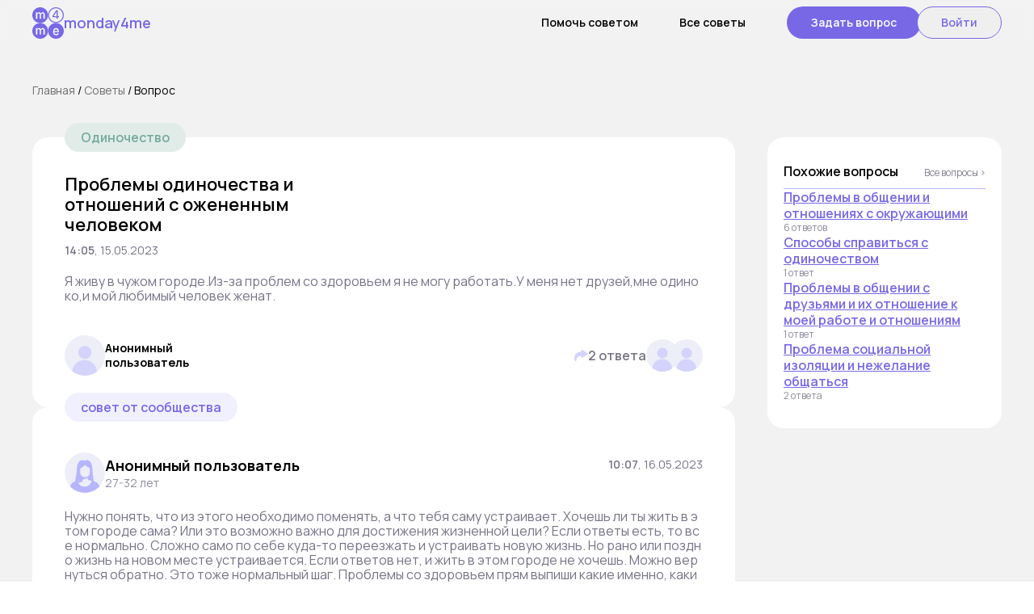

--- FILE ---
content_type: text/html; charset=utf-8
request_url: https://advices.monday4.me/6324-problemy_odinochestva_i_otnoshenii_s_ozhenennym_chelovek
body_size: 6907
content:
<!DOCTYPE html><html lang="en"><head><meta charSet="utf-8"/><meta name="viewport" content="width=device-width"/><link rel="preload" href="/_next/static/media/closingCross.ff2b25ba.svg" as="image" fetchpriority="high"/><title>Проблемы одиночества и отношений с ожененным человеком</title><meta name="description" content="Я живу в чужом городе.Из-за проблем со здоровьем я не могу работать.У меня нет друзей,мне одиноко,и мой любимый человек женат."/><link rel="preload" href="/_next/static/media/answer.ee9c75ea.svg" as="image" fetchpriority="high"/><link rel="preload" href="/_next/static/media/userPic.90439008.svg" as="image" fetchpriority="high"/><link rel="preload" href="/_next/static/media/womanIcon.a76cb626.svg" as="image" fetchpriority="high"/><link rel="preload" href="/_next/static/media/m4meLogo.cac817a9.svg" as="image" fetchpriority="high"/><link rel="preload" href="/_next/static/media/telegramLogo.86de50ca.svg" as="image" fetchpriority="high"/><link rel="preload" href="/_next/static/media/mail.275f9db6.svg" as="image" fetchpriority="high"/><link rel="preload" href="/_next/static/media/m4meBot.c51b4cbf.svg" as="image" fetchpriority="high"/><meta name="next-head-count" content="12"/><meta name="yandex-verification" content="62f0eb232266ffc4"/><link rel="shortcut icon" href="https://imagedelivery.net/zIr3GxLP3Gpv7j7rSbRbUA/d27f1016-59a1-46c9-b0db-ec5190c92c00/public"/><link rel="preload" href="/_next/static/media/4529092560591ab4-s.p.woff2" as="font" type="font/woff2" crossorigin="anonymous" data-next-font="size-adjust"/><link rel="preload" href="/_next/static/media/3534416bbfdcc9be-s.p.woff2" as="font" type="font/woff2" crossorigin="anonymous" data-next-font="size-adjust"/><link rel="preload" href="/_next/static/css/99695c4567a90b42.css" as="style"/><link rel="stylesheet" href="/_next/static/css/99695c4567a90b42.css" data-n-g=""/><noscript data-n-css=""></noscript><script defer="" nomodule="" src="/_next/static/chunks/polyfills-c67a75d1b6f99dc8.js"></script><script src="/_next/static/chunks/webpack-fa99431b15635937.js" defer=""></script><script src="/_next/static/chunks/framework-0c7baedefba6b077.js" defer=""></script><script src="/_next/static/chunks/main-959f6b95aa5205a7.js" defer=""></script><script src="/_next/static/chunks/pages/_app-39751f2b07ff0edd.js" defer=""></script><script src="/_next/static/chunks/971-3af4469157da214f.js" defer=""></script><script src="/_next/static/chunks/778-142dfb1c1b4ffd50.js" defer=""></script><script src="/_next/static/chunks/pages/%5Bslug%5D-1d2ab7293bccc8e7.js" defer=""></script><script src="/_next/static/CVeM3Y40YLR4YNa176Fg4/_buildManifest.js" defer=""></script><script src="/_next/static/CVeM3Y40YLR4YNa176Fg4/_ssgManifest.js" defer=""></script></head><body><div id="__next"><main class="__variable_dc17e1 bg-[#f2f2f2] font-sans"><div><header class="__variable_dc17e1 fixed z-50 min-w-[100%]"><div class="container mx-auto flex flex-row items-center justify-between px-[15px] py-[8px] backdrop-blur-sm sm:px-10"><a class="flex flex-row items-center gap-[5px]" href="/"><img alt="M4me" fetchpriority="high" width="39" height="39" decoding="async" data-nimg="1" style="color:transparent" src="/_next/static/media/m4meLogo.cac817a9.svg"/><p class="logo-title">monday4me</p></a><nav class="flex items-center text-sm lg:gap-[10px]"><a class="header-link hidden pr-[51px] lg:inline" href="/allAdvices">Помочь советом</a><a class="header-link hidden pr-[51px] lg:inline" href="/allAdvices">Все советы</a><button class="header-button hidden lg:inline">Задать вопрос</button><div class="flex w-[100px] justify-end"></div></nav></div><div class="absolute left-[100%] top-0 flex h-[100vh] min-w-[70%] flex-col bg-footer-bg px-[20px] pt-[55px] font-semibold text-[#f8f8f8] text-page-bg transition-all duration-500 ease-in-out sm:min-w-[40%]"><div class="mb-[38px] flex flex-row items-center gap-[10px] border-b border-b-menu-gray pb-[15px]"><a href="/profile"><img class="h-[50px] w-[50px] rounded-full" src="" alt="user"/></a><div><p class="text-xs"></p><p class="text-[rgb(248, 248, 248)] text-[8px] font-normal opacity-[0.66]"></p></div></div><button class="absolute right-[10px] top-[17px] "><img alt="close" fetchpriority="high" width="15" height="15" decoding="async" data-nimg="1" style="color:transparent" src="/_next/static/media/closingCross.ff2b25ba.svg"/></button><section class="flex flex-col gap-[20px]"><a href="/allAdvices">Все советы</a><a href="/form">Задать вопрос</a></section></div></header><main class="container mx-auto w-full px-[10px] pt-[103px] sm:px-[15px] lg:px-10"><section class="text-sm"><a class="opacity-[0.54]" href="/">Главная</a> <!-- -->/<!-- --> <a class="opacity-[0.54]" href="/allAdvices">Cоветы</a> <!-- -->/ <a href="/advice">Вопрос</a></section><section class="mt-[49px] flex flex-col items-center md:flex-row md:items-start"><section class="mb-[40px] flex flex-col gap-[56px]"><div class="relative w-[100%] rounded-[20px] bg-white px-[20px] pb-[30px] pt-[39px] sm:px-[40px] sm:pb-[39px] sm:pt-[46px]"><div class="absolute top-[-14px] inline-block flex flex-row items-center gap-[12px] text-[12px] font-semibold leading-tight sm:top-[-18px] sm:text-base"><div class="rounded-full bg-[#E1ECE9] px-[15px] py-[7px] text-[#74AA9C] sm:px-[20px] sm:py-[8px]"><a href="/allAdvices">Одиночество</a></div></div><div class="flex flex-row items-center justify-between"><h1 class="mb-[10px] mt-[0px] max-w-[400px] text-[18px] font-semibold xl:text-[22px]">Проблемы одиночества и отношений с ожененным человеком</h1></div><p class="text-form-text-gray mb-[20px]  text-[12px] sm:text-sm"><span class="font-semibold">14:05</span>, <!-- -->15.05.2023</p><p class="text-form-text-gray break-all text-[16px]">Я живу в чужом городе.Из-за проблем со здоровьем я не могу работать.У меня нет друзей,мне одиноко,и мой любимый человек женат.</p><section class="flex flex-row items-center justify-between pt-[40px]"><div class="flex flex-row items-center justify-between gap-[10px]"><img alt="Follow us on Twitter" fetchpriority="high" width="50" height="50" decoding="async" data-nimg="1" style="color:transparent" src="/_next/static/media/userPic.90439008.svg"/><p class="text-sm font-bold">Анонимный<br/> пользователь</p></div><div class="text-form-text-gray flex flex-row items-center justify-between gap-[10px] text-xs font-semibold sm:gap-[20px] sm:text-base"><div class="flex flex-row items-center gap-[5px] sm:gap-[10px]"><div class="h-[11px] w-[13px] sm:h-[14px] sm:w-[17px]"><img alt="answer" fetchpriority="high" width="17" height="14" decoding="async" data-nimg="1" style="color:transparent" src="/_next/static/media/answer.ee9c75ea.svg"/></div><p>2 ответа</p></div><div class="advice-card-users flex flex-row"><div class="z-[2] h-[30px] w-[30px] sm:h-[40px] sm:w-[40px]"><img alt="user" fetchpriority="high" width="40" height="40" decoding="async" data-nimg="1" style="color:transparent" src="/_next/static/media/userPic.90439008.svg"/></div><div class="z-[2] h-[30px] w-[30px] sm:h-[40px] sm:w-[40px]"><img alt="user" fetchpriority="high" width="40" height="40" decoding="async" data-nimg="1" style="color:transparent" src="/_next/static/media/userPic.90439008.svg"/></div></div></div></section></div><section class="relative w-[100%] rounded-[20px] bg-white px-[20px] pb-[30px] pt-[42px] sm:px-[40px] sm:pb-[40px] sm:pt-[56px]"><div class="absolute top-[-12px] inline-block flex flex-row gap-[12px] text-[12px] sm:top-[-18px] sm:text-base"><div class="text-m4me-blue rounded-full bg-[#F1F0FF] px-[20px] py-[8px] font-semibold"><p>совет от сообщества</p></div></div><div class="flex flex-col gap-[10px] pb-[20px] sm:flex-row sm:items-center sm:justify-between"><div class="flex flex-row items-center gap-[10px]"><div class="h-[60px] w-[60px] sm:h-[50px] sm:w-[50px]"><img alt="user" fetchpriority="high" width="60" height="60" decoding="async" data-nimg="1" style="color:transparent;width:100%;height:auto" src="/_next/static/media/womanIcon.a76cb626.svg"/></div><div><p class="sm:text-baseXl text-[16px] font-bold">Анонимный пользователь</p><div class="text-m4me-gray text-sm opacity-[0.5] sm:text-sm"><p>27-32 лет</p></div></div></div><p class="text-form-text-gray text-[12px] sm:mb-[20px] sm:text-sm"><span class="font-semibold">10:07</span>, <!-- -->16.05.2023</p></div><p class="text-form-text-gray break-all text-[16px]">Нужно понять, что из этого необходимо поменять, а что тебя саму устраивает. 

Хочешь ли ты жить в этом городе сама? Или это возможно важно для достижения жизненной цели? Если ответы есть, то все нормально.
Сложно само по себе куда-то переезжать и устраивать новую жизнь. Но рано или поздно жизнь на новом месте устраивается.
Если ответов нет, и жить в этом городе не хочешь. Можно вернуться обратно. 
Это тоже нормальный шаг. 

Проблемы со здоровьем прям выпиши какие именно, какие накладывает ограничения. Что-то говорил наверняка врач, что-то есть в интернете, методичках и тд. Нужно детально понимать. Чтобы не ограничивать себя ещё больше.
Когда эти ответы будут можно начать смотреть про работу. Поизучать, посмотреть разные варианты, условия, формат работы, профессии. Чтобы найти подходящее к твоим условиям.

Про друзей. Подумай какие у тебя есть или были увлечения, которые хочешь вернуть или какие новые увлечения хочешь попробовать. И на основе увлечений искать единомышленников. Подумать о старых друзьях, точно ли их за борт или там все не так однозначно и интернет общение возможно с кем-то из них.

Любимый человек женат. Значит он не станет твоим мужем. Но отношения пока есть. На данный момент. Тот же вопрос. Устраивает тебя или нет. Или ты хочешь все-таки семью свою.

В общем. Порассматривай и покрути каждый пункт отдельно с позиции, как тебе самой в этом. Что именно не так. А что так.</p></section><section class="relative w-[100%] rounded-[20px] bg-white px-[20px] pb-[30px] pt-[42px] sm:px-[40px] sm:pb-[40px] sm:pt-[56px]"><div class="absolute top-[-12px] inline-block flex flex-row gap-[12px] text-[12px] sm:top-[-18px] sm:text-base"><div class="text-m4me-blue rounded-full bg-[#F1F0FF] px-[20px] py-[8px] font-semibold"><p>совет от сообщества</p></div></div><div class="flex flex-col gap-[10px] pb-[20px] sm:flex-row sm:items-center sm:justify-between"><div class="flex flex-row items-center gap-[10px]"><div class="h-[60px] w-[60px] sm:h-[50px] sm:w-[50px]"><img alt="user" fetchpriority="high" width="60" height="60" decoding="async" data-nimg="1" style="color:transparent;width:100%;height:auto" src="/_next/static/media/womanIcon.a76cb626.svg"/></div><div><p class="sm:text-baseXl text-[16px] font-bold">Анонимный пользователь</p><div class="text-m4me-gray text-sm opacity-[0.5] sm:text-sm"><p>33-40 лет</p></div></div></div><p class="text-form-text-gray text-[12px] sm:mb-[20px] sm:text-sm"><span class="font-semibold">19:04</span>, <!-- -->15.05.2023</p></div><p class="text-form-text-gray break-all text-[16px]">Постарайся найти силы и начать делать, что тебя радует, хотя бы с самого малого-чашки кофе🙌🏼</p></section><button class="form-btn mb-[20px] md:mb-[150px] md:mt-[-16px] md:mt-[20px]">Задать свой вопрос бесплатно</button></section><section class="mb-[100px] flex flex-col gap-[25px] rounded-[20px] bg-white px-[20px] py-[32px] md:mb-0 md:ml-[40px] md:min-w-[290px] md:max-w-[290px]"><div class="border-m4me-light-blue flex flex-row items-end justify-between border-b pb-[11px]"><p class="text-base font-semibold">Похожие вопросы</p><a class="opacity-[0.54]" href="/allAdvices"><p class="text-m4me-gray text-xs">Все вопросы ›</p></a></div><a href="/4625-ia-liubliu-obshchatsia-s-liudmi-no-so-mnoi-nikto-sam-ne-nachinaet-razgovor-v-gruppe-est-podrugi"><div class="pr-[21px]"><p class="text-m4me-blue text-base font-semibold underline decoration-1">Проблемы в общении и отношениях с окружающими</p><p class="text-m4me-gray text-xs opacity-[0.5]">6 ответов</p></div></a><a href="/559-problemy_doveriia_v_internet_otnosheniiak"><div class="pr-[21px]"><p class="text-m4me-blue text-base font-semibold underline decoration-1">Способы справиться с одиночеством</p><p class="text-m4me-gray text-xs opacity-[0.5]">1 ответ</p></div></a><a href="/2416-problemy_v_obshchenii_s_druziami_i_ikh_otnoshenie_k_moei_rabote_i_"><div class="pr-[21px]"><p class="text-m4me-blue text-base font-semibold underline decoration-1">Проблемы в общении с друзьями и их отношение к моей работе и отношениям</p><p class="text-m4me-gray text-xs opacity-[0.5]">1 ответ</p></div></a><a href="/5382-problema_sotsialnoi_izoliatsii_i_nezhelanie_ob"><div class="pr-[21px]"><p class="text-m4me-blue text-base font-semibold underline decoration-1">Проблема социальной изоляции и нежелание общаться</p><p class="text-m4me-gray text-xs opacity-[0.5]">2 ответа</p></div></a></section></section></main><footer class="relative overflow-hidden bg-footer-bg"><div class="container mx-auto px-[20px] lg:px-10"><section class="flex flex-row items-start justify-between border-footer-gray/20 pb-[20px] pt-[40px] lg:border-b-[2px] lg:pb-[30px] lg:pt-[52px]"><div class="hidden w-[20%] flex-row flex-row items-center lg:flex"><div class="h-[40px] w-[40px]"><img alt="logo" fetchpriority="high" width="40" height="40" decoding="async" data-nimg="1" style="color:transparent" src="/_next/static/media/m4meLogo.cac817a9.svg"/></div><p class="logo-title ml-[10px] text-[16px]">monday4me</p></div><section class="footer-link hidden flex-wrap gap-[103px] lg:flex lg:gap-[103px]"><div class="flex flex-col gap-[20px] opacity-80"><a href="https://diary.monday4.me/catalog">Каталог ботов</a><a href="https://diary.monday4.me/psychologist">Психологи</a></div><div class="flex flex-col gap-[20px] opacity-80"><a href="https://monday4.me/team">Команда</a><a href="https://diary.monday4.me">Дневник эмоций</a></div><div class="flex flex-col gap-[20px] opacity-80"><a href="https://t.me/monday4me_blog">Блог в Телеграме</a><a href="https://monday4.me/press">Мы в СМИ</a></div></section><section class="footer-link flex flex-row justify-between gap-[40px] lg:hidden"><div class="flex flex-col gap-[10px] opacity-80"><a href="https://diary.monday4.me">Дневник эмоций</a><a href="https://diary.monday4.me/psychologist">Психологи</a></div><div class="flex flex-col gap-[10px] opacity-80"><a href="https://monday4.me/team">Команда</a><a href="https://monday4.me/press">Мы в СМИ</a></div><div class="flex flex-col gap-[10px] opacity-80"><a href="https://diary.monday4.me/catalog">Каталог ботов</a><a href="https://t.me/monday4me_blog">Блог в Телеграме</a></div></section><section class="hidden w-[50%] flex-col items-start gap-[20px] sm:w-[20%] sm:items-end lg:flex"><div class="flex flex-row justify-end gap-[10px]"><a href="https://t.me/monday4me_support"><div class="rounded-full bg-m4me-light-blue px-[10px] py-[11px]"><img alt="telegram" fetchpriority="high" width="20" height="17" decoding="async" data-nimg="1" style="color:transparent" src="/_next/static/media/telegramLogo.86de50ca.svg"/></div></a><a href="mailto:support@monday4.me"><div class="rounded-full bg-m4me-light-blue px-[10px] py-[12px]"><img alt="mail" fetchpriority="high" width="20" height="15" decoding="async" data-nimg="1" style="color:transparent" src="/_next/static/media/mail.275f9db6.svg"/></div></a></div></section></section><section class="flex flex-row items-center gap-[20px] font-semibold lg:hidden"><p class="footer-link opacity-80">Cвязаться с нами:</p><a class="text-[10px] text-m4me-blue hover:underline" href="mailto:support@monday4.me">по почте</a><a class="text-[10px] text-m4me-blue hover:underline" href="https://t.me/monday4me_support">в телеграме</a></section><section class="flex justify-between text-[8px] text-footer-gray lg:w-[85%] lg:text-xs"><div class="pb-[19px] pt-[14px] opacity-60"><p class="mb-[10px]">© monday4me 2023</p><p class="mb-[10px]">ООО «Понедельник для меня»</p><p>ОГРН 1227700006930, ИНН 9729318077</p></div><div class="pt-[14px] opacity-60"><a class="mb-[10px] block" href="https://monday4.me/user-agreement">Пользовательское соглашение</a><a class="mb-[10px] block" href="https://monday4.me/data-protection">Политика конфиденциальности</a><a class="block" href="https://monday4.me/loyalty-program">Программа лояльности</a></div><div class="footer-bot-img" id="bot-img"><img alt="M4me" fetchpriority="high" width="140" height="159" decoding="async" data-nimg="1" style="color:transparent" src="/_next/static/media/m4meBot.c51b4cbf.svg"/></div><div class="block pt-[30px] md:hidden"><img alt="M4me" fetchpriority="high" width="71" height="80" decoding="async" data-nimg="1" style="color:transparent" src="/_next/static/media/m4meBot.c51b4cbf.svg"/></div></section></div></footer></div></main></div><script id="__NEXT_DATA__" type="application/json">{"props":{"pageProps":{"advice":{"id":6324,"title":"Проблемы одиночества и отношений с ожененным человеком","subject":"Одиночество","slug":"6324-problemy_odinochestva_i_otnoshenii_s_ozhenennym_chelovek","text":"Я живу в чужом городе.Из-за проблем со здоровьем я не могу работать.У меня нет друзей,мне одиноко,и мой любимый человек женат.","rating":0,"created_at":"2023-05-15T14:05:41Z","answers":[{"id":10382,"user":{"first_name":"Анонимный пользователь","gender":"female","age":"27-32","is_ai":false},"text":"Нужно понять, что из этого необходимо поменять, а что тебя саму устраивает. \n\nХочешь ли ты жить в этом городе сама? Или это возможно важно для достижения жизненной цели? Если ответы есть, то все нормально.\nСложно само по себе куда-то переезжать и устраивать новую жизнь. Но рано или поздно жизнь на новом месте устраивается.\nЕсли ответов нет, и жить в этом городе не хочешь. Можно вернуться обратно. \nЭто тоже нормальный шаг. \n\nПроблемы со здоровьем прям выпиши какие именно, какие накладывает ограничения. Что-то говорил наверняка врач, что-то есть в интернете, методичках и тд. Нужно детально понимать. Чтобы не ограничивать себя ещё больше.\nКогда эти ответы будут можно начать смотреть про работу. Поизучать, посмотреть разные варианты, условия, формат работы, профессии. Чтобы найти подходящее к твоим условиям.\n\nПро друзей. Подумай какие у тебя есть или были увлечения, которые хочешь вернуть или какие новые увлечения хочешь попробовать. И на основе увлечений искать единомышленников. Подумать о старых друзьях, точно ли их за борт или там все не так однозначно и интернет общение возможно с кем-то из них.\n\nЛюбимый человек женат. Значит он не станет твоим мужем. Но отношения пока есть. На данный момент. Тот же вопрос. Устраивает тебя или нет. Или ты хочешь все-таки семью свою.\n\nВ общем. Порассматривай и покрути каждый пункт отдельно с позиции, как тебе самой в этом. Что именно не так. А что так.","rating":null,"created_at":"2023-05-16T10:07:53Z"},{"id":10381,"user":{"first_name":"Анонимный пользователь","gender":"female","age":"33-40","is_ai":false},"text":"Постарайся найти силы и начать делать, что тебя радует, хотя бы с самого малого-чашки кофе🙌🏼","rating":null,"created_at":"2023-05-15T19:04:28Z"}]},"similarAdvices":[{"id":4625,"title":"Проблемы в общении и отношениях с окружающими","subject":"Одиночество","slug":"4625-ia-liubliu-obshchatsia-s-liudmi-no-so-mnoi-nikto-sam-ne-nachinaet-razgovor-v-gruppe-est-podrugi","text":"Я люблю общаться с людьми, но со мной никто сам не начинает разговор. В группе есть подруги с которыми нормально общаюсь, но они мне не приятны, как люди. Я не понимаю в чем проблема это я как-то отношусь к людям высоко или люди ко мне относятся высокомерно? Дело в том, что я молчу и даже если хочу поговорить на интересную мне тему боюсь что-то сказать, добавить, спросить. Из-за чего может такое возникнуть?\nОбщаться нравится, а люди нет. Такое вообще возможно?\nЯ признаюсь я не умею слушать иногда, но почему, когда я, например, спрашиваю \"как дела?\" меня в ответ не спрашивают?","rating":0,"created_at":"2022-10-29T10:31:29Z","has_answers":true,"answers_count":6},{"id":559,"title":"Способы справиться с одиночеством","subject":"Одиночество","slug":"559-problemy_doveriia_v_internet_otnosheniiak","text":"Что ты делаешь, когда тебе одиноко?","rating":0,"created_at":"2021-12-01T14:46:16Z","has_answers":true,"answers_count":1},{"id":2416,"title":"Проблемы в общении с друзьями и их отношение к моей работе и отношениям","subject":"Одиночество","slug":"2416-problemy_v_obshchenii_s_druziami_i_ikh_otnoshenie_k_moei_rabote_i_","text":"Мне кажется, что все мои «друзья» просто смеются надо мной. Они постоянно смеются над тем фактом, что я работаю, и кем я работаю, хотя это обычная работа. Они постоянно шутят над этим, и сами нигде не работают. Не знаю, может им так легче переносить это, смеясь надо мной, но меня это очень расстраивает. Ещё они шутят над моими отношениями\n\nЯ устала от их проблем, от того, что они общаются друг с другом больше, чем со мной, я не чувствую от них никакой поддержки, как будто они мне чужие люди, теперь ещё и смеются.\n\nЯ не знаю, что делать. Я не могу прервать все связи, потому что мы учимся вместе, но я устала это вывозить и терпеть эти шутки... Хочется просто выговориться","rating":0,"created_at":"2022-10-24T20:50:12Z","has_answers":true,"answers_count":1},{"id":5382,"title":"Проблема социальной изоляции и нежелание общаться","subject":"Одиночество","slug":"5382-problema_sotsialnoi_izoliatsii_i_nezhelanie_ob","text":"я не хочу общаться с людьми, замыкаюсь в себе, что делать? заставлять себя или нет?","rating":0,"created_at":"2023-02-09T18:13:43Z","has_answers":true,"answers_count":2}]},"__N_SSP":true},"page":"/[slug]","query":{"slug":"6324-problemy_odinochestva_i_otnoshenii_s_ozhenennym_chelovek"},"buildId":"CVeM3Y40YLR4YNa176Fg4","isFallback":false,"isExperimentalCompile":false,"gssp":true,"locale":"en","locales":["en"],"defaultLocale":"en","scriptLoader":[]}</script><script>
            (function(m,e,t,r,i,k,a){m[i]=m[i]||function(){(m[i].a=m[i].a||[]).push(arguments)};
            m[i].l=1*new Date();
            for (var j = 0; j < document.scripts.length; j++) {if (document.scripts[j].src === r) { return; }}
            k=e.createElement(t),a=e.getElementsByTagName(t)[0],k.async=1,k.src=r,a.parentNode.insertBefore(k,a)})
            (window, document, "script", "https://mc.yandex.ru/metrika/tag.js", "ym");

            ym(94240420, "init", {
                 clickmap:true,
                 trackLinks:true,
                 accurateTrackBounce:true,
                 webvisor:true
            });
                </script><noscript><div><img src="https://mc.yandex.ru/watch/94240420" style="position:absolute;left:-9999px" alt=""/></div></noscript></body></html>

--- FILE ---
content_type: text/css; charset=UTF-8
request_url: https://advices.monday4.me/_next/static/css/99695c4567a90b42.css
body_size: 7330
content:
/*
! tailwindcss v3.4.3 | MIT License | https://tailwindcss.com
*/*,:after,:before{box-sizing:border-box;border:0 solid #e5e7eb}:after,:before{--tw-content:""}:host,html{line-height:1.5;-webkit-text-size-adjust:100%;-moz-tab-size:4;tab-size:4;font-family:var(--font-manrope),ui-sans-serif,system-ui,sans-serif,"Apple Color Emoji","Segoe UI Emoji","Segoe UI Symbol","Noto Color Emoji";font-feature-settings:normal;font-variation-settings:normal;-webkit-tap-highlight-color:transparent}body{line-height:inherit}hr{color:inherit;border-top-width:1px}abbr:where([title]){text-decoration:underline dotted}h1,h2,h3,h4,h5,h6{font-size:inherit;font-weight:inherit}a{color:inherit;text-decoration:inherit}code,kbd,pre,samp{font-family:ui-monospace,SFMono-Regular,Menlo,Monaco,Consolas,Liberation Mono,Courier New,monospace;font-feature-settings:normal;font-variation-settings:normal;font-size:1em}table{text-indent:0;border-color:inherit;border-collapse:collapse}button,input,optgroup,select,textarea{font-feature-settings:inherit;font-variation-settings:inherit;font-weight:inherit;line-height:inherit;letter-spacing:inherit;color:inherit;padding:0}button,input:where([type=button]),input:where([type=reset]),input:where([type=submit]){-webkit-appearance:button;background-color:transparent;background-image:none}:-moz-focusring{outline:auto}:-moz-ui-invalid{box-shadow:none}::-webkit-inner-spin-button,::-webkit-outer-spin-button{height:auto}::-webkit-search-decoration{-webkit-appearance:none}blockquote,dd,dl,figure,h1,h2,h3,h4,h5,h6,hr,p,pre{margin:0}fieldset,menu,ol,ul{margin:0;padding:0}menu,ol,ul{list-style:none}dialog{padding:0}textarea{resize:vertical}input::placeholder,textarea::placeholder{opacity:1;color:#9ca3af}[role=button],button{cursor:pointer}:disabled{cursor:default}audio,canvas,embed,iframe,img,object,svg,video{display:block;vertical-align:middle}img,video{max-width:100%;height:auto}*,:after,:before{--tw-border-spacing-x:0;--tw-border-spacing-y:0;--tw-translate-x:0;--tw-translate-y:0;--tw-rotate:0;--tw-skew-x:0;--tw-skew-y:0;--tw-scale-x:1;--tw-scale-y:1;--tw-pan-x: ;--tw-pan-y: ;--tw-pinch-zoom: ;--tw-scroll-snap-strictness:proximity;--tw-gradient-from-position: ;--tw-gradient-via-position: ;--tw-gradient-to-position: ;--tw-ordinal: ;--tw-slashed-zero: ;--tw-numeric-figure: ;--tw-numeric-spacing: ;--tw-numeric-fraction: ;--tw-ring-inset: ;--tw-ring-offset-width:0px;--tw-ring-offset-color:#fff;--tw-ring-color:rgba(59,130,246,.5);--tw-ring-offset-shadow:0 0 #0000;--tw-ring-shadow:0 0 #0000;--tw-shadow:0 0 #0000;--tw-shadow-colored:0 0 #0000;--tw-blur: ;--tw-brightness: ;--tw-contrast: ;--tw-grayscale: ;--tw-hue-rotate: ;--tw-invert: ;--tw-saturate: ;--tw-sepia: ;--tw-drop-shadow: ;--tw-backdrop-blur: ;--tw-backdrop-brightness: ;--tw-backdrop-contrast: ;--tw-backdrop-grayscale: ;--tw-backdrop-hue-rotate: ;--tw-backdrop-invert: ;--tw-backdrop-opacity: ;--tw-backdrop-saturate: ;--tw-backdrop-sepia: ;--tw-contain-size: ;--tw-contain-layout: ;--tw-contain-paint: ;--tw-contain-style: }::backdrop{--tw-border-spacing-x:0;--tw-border-spacing-y:0;--tw-translate-x:0;--tw-translate-y:0;--tw-rotate:0;--tw-skew-x:0;--tw-skew-y:0;--tw-scale-x:1;--tw-scale-y:1;--tw-pan-x: ;--tw-pan-y: ;--tw-pinch-zoom: ;--tw-scroll-snap-strictness:proximity;--tw-gradient-from-position: ;--tw-gradient-via-position: ;--tw-gradient-to-position: ;--tw-ordinal: ;--tw-slashed-zero: ;--tw-numeric-figure: ;--tw-numeric-spacing: ;--tw-numeric-fraction: ;--tw-ring-inset: ;--tw-ring-offset-width:0px;--tw-ring-offset-color:#fff;--tw-ring-color:rgba(59,130,246,.5);--tw-ring-offset-shadow:0 0 #0000;--tw-ring-shadow:0 0 #0000;--tw-shadow:0 0 #0000;--tw-shadow-colored:0 0 #0000;--tw-blur: ;--tw-brightness: ;--tw-contrast: ;--tw-grayscale: ;--tw-hue-rotate: ;--tw-invert: ;--tw-saturate: ;--tw-sepia: ;--tw-drop-shadow: ;--tw-backdrop-blur: ;--tw-backdrop-brightness: ;--tw-backdrop-contrast: ;--tw-backdrop-grayscale: ;--tw-backdrop-hue-rotate: ;--tw-backdrop-invert: ;--tw-backdrop-opacity: ;--tw-backdrop-saturate: ;--tw-backdrop-sepia: ;--tw-contain-size: ;--tw-contain-layout: ;--tw-contain-paint: ;--tw-contain-style: }.container{width:100%}@media (min-width:640px){.container{max-width:640px}}@media (min-width:768px){.container{max-width:768px}}@media (min-width:1024px){.container{max-width:1024px}}@media (min-width:1280px){.container{max-width:1280px}}@media (min-width:1536px){.container{max-width:1536px}}.checkbox-container{position:relative;display:flex;width:100%;max-width:733px;flex-direction:row;align-items:center;justify-content:space-between;gap:20px;border-radius:20px;border-width:1px;--tw-border-opacity:1;border-color:rgb(255 255 255/var(--tw-border-opacity));--tw-bg-opacity:1;background-color:rgb(255 255 255/var(--tw-bg-opacity));padding:10px 89px 10px 10px}.checkbox-container:checked{--tw-border-opacity:1;border-color:rgb(120 104 230/var(--tw-border-opacity))}.checkbox-container:hover{--tw-border-opacity:1;border-color:rgb(218 217 234/var(--tw-border-opacity))}@media (min-width:640px){.checkbox-container{padding-left:19px}}.content-block{border-radius:20px;--tw-bg-opacity:1;background-color:rgb(237 238 247/var(--tw-bg-opacity))}.content-block .slide{max-height:300px;padding:10px}.title-32{font-size:24px;font-weight:600;line-height:35px}@media (min-width:1024px){.title-32{font-size:32px}}.community{min-width:49%;max-width:49%;border-radius:8px;--tw-bg-opacity:1;background-color:rgb(255 255 255/var(--tw-bg-opacity));padding:20px}@media (min-width:1024px){.community{min-width:300px;border-radius:0;background-image:none;padding:0}}@media (min-width:1280px){.community{min-width:200px}}@media (min-width:1536px){.community{min-width:330px}}.community .category{font-size:16px;font-weight:600;line-height:32px}@media (min-width:640px){.community .category{font-size:28px}}@media (min-width:1024px){.community .category{padding-bottom:10px}}.stats-section{margin-bottom:100px;display:flex;flex-direction:row;flex-wrap:wrap;justify-content:space-between;row-gap:10px;background-image:none}@media (min-width:1024px){.stats-section{margin-bottom:120px;border-radius:20px;--tw-bg-opacity:1;background-color:rgb(255 255 255/var(--tw-bg-opacity));padding:30px 40px}}.logo-title{font-size:18px;line-height:26px;color:rgb(120 104 230/var(--tw-text-opacity))}.footer-link,.logo-title{font-weight:600;--tw-text-opacity:1}.footer-link{font-size:10px;color:rgb(248 248 248/var(--tw-text-opacity))}@media (min-width:1024px){.footer-link{font-size:14px;font-weight:700}}.footer-bot-img{position:relative;top:40px;display:none;transition-property:all;transition-duration:.5s;transition-timing-function:cubic-bezier(.4,0,.2,1)}.footer-bot-img:hover{top:0}@media (min-width:768px){.footer-bot-img{display:block}}.form-btn{width:100%;border-radius:9999px;--tw-bg-opacity:1;background-color:rgb(120 104 230/var(--tw-bg-opacity));padding:20px 7px;font-size:14px;line-height:18px;font-weight:600;transition-property:color,background-color,border-color,text-decoration-color,fill,stroke;transition-duration:.2s;transition-timing-function:cubic-bezier(.4,0,.2,1)}.form-btn:hover{--tw-bg-opacity:1;background-color:rgb(29 24 56/var(--tw-bg-opacity))}.form-btn:enabled{--tw-text-opacity:1;color:rgb(248 248 248/var(--tw-text-opacity))}.form-btn:disabled{background-color:rgba(29,24,56,.09)}@media (min-width:640px){.form-btn{font-size:16px;line-height:20px}}.filter-btn{border-radius:9999px;border-width:1px;border-color:rgba(29,24,56,.7);fill:#fff;padding:7px 15px;font-size:12px;font-weight:600;color:rgba(29,24,56,.7);transition-property:color,background-color,border-color,text-decoration-color,fill,stroke;transition-duration:.2s;transition-timing-function:cubic-bezier(.4,0,.2,1)}@media (min-width:640px){.filter-btn{padding:8px 20px;font-size:16px;line-height:20px}.filter-btn:hover{--tw-border-opacity:1;border-color:rgb(184 181 255/var(--tw-border-opacity));--tw-bg-opacity:1;background-color:rgb(184 181 255/var(--tw-bg-opacity));--tw-text-opacity:1;color:rgb(255 255 255/var(--tw-text-opacity))}}@media (min-width:1024px){.filter-btn{font-size:10px;line-height:12px}}@media (min-width:1280px){.filter-btn{font-size:16px;line-height:20px}}.filter-btn svg path{fill:rgba(29,24,56,.7);transition:fill .2s ease-in-out}.filter-btn:hover svg path{fill:#fff;transition:fill .2s ease-in-out}.header-button-inherit{border-radius:9999px;border-width:1px;--tw-border-opacity:1;border-color:rgb(120 104 230/var(--tw-border-opacity));padding:11px 29px;font-weight:600;--tw-text-opacity:1;color:rgb(120 104 230/var(--tw-text-opacity));transition-property:color,background-color,border-color,text-decoration-color,fill,stroke;transition-duration:.2s;transition-timing-function:cubic-bezier(.4,0,.2,1)}.header-button-inherit:hover{--tw-border-opacity:1;border-color:rgb(184 181 255/var(--tw-border-opacity));--tw-bg-opacity:1;background-color:rgb(184 181 255/var(--tw-bg-opacity));--tw-text-opacity:1;color:rgb(255 255 255/var(--tw-text-opacity))}.header-button-inherit:disabled{border-color:rgba(29,24,56,.09);background-color:rgba(29,24,56,.09);color:rgba(29,24,56,.09)}.header-button{border-radius:9999px;--tw-bg-opacity:1;background-color:rgb(120 104 230/var(--tw-bg-opacity));padding:12px 30px;font-weight:600;--tw-text-opacity:1;color:rgb(255 255 255/var(--tw-text-opacity));transition-property:color,background-color,border-color,text-decoration-color,fill,stroke;transition-duration:.2s;transition-timing-function:cubic-bezier(.4,0,.2,1)}.header-button:hover{--tw-bg-opacity:1;background-color:rgb(29 24 56/var(--tw-bg-opacity))}.advice-card{border-width:1px;--tw-border-opacity:1;border-color:rgb(255 255 255/var(--tw-border-opacity));transition-property:color,background-color,border-color,text-decoration-color,fill,stroke;transition-duration:.2s;transition-timing-function:cubic-bezier(.4,0,.2,1)}.advice-card:hover{border-width:1px}@media (min-width:640px){.advice-card:hover{--tw-border-opacity:1;border-color:rgb(184 181 255/var(--tw-border-opacity))}}.advice-card-users>:not(:first-child){margin-left:-5px}@media (min-width:768px){.advice-card-users>:not(:first-child){margin-left:-10px}}.header-link{font-weight:600;transition-property:color,background-color,border-color,text-decoration-color,fill,stroke;transition-duration:.2s;transition-timing-function:cubic-bezier(.4,0,.2,1)}.header-link:hover{--tw-text-opacity:1;color:rgb(120 104 230/var(--tw-text-opacity))}.tooltip-wrap{position:relative;display:flex;width:216px;cursor:pointer;flex-direction:row}@media (min-width:640px){.tooltip-wrap{justify-content:flex-end}}.tooltip-content{position:absolute;bottom:25px;left:10px;z-index:50;display:none;height:106px;min-width:150px;border-radius:9px;border-bottom-left-radius:0;--tw-bg-opacity:1;background-color:rgb(255 255 255/var(--tw-bg-opacity));padding:15px;font-size:14px;line-height:18px;--tw-text-opacity:1;color:rgb(29 24 56/var(--tw-text-opacity));opacity:0;transition-property:all;transition-duration:.2s;transition-timing-function:cubic-bezier(.4,0,.2,1)}@media (min-width:640px){.tooltip-content{width:216px}}@media (min-width:768px){.tooltip-content{left:30px}}@media (min-width:1024px){.tooltip-content{left:100px}}.tooltip-wrap:hover .tooltip-content{display:block;opacity:1}.active-filter{--tw-border-opacity:1;border-color:rgb(120 104 230/var(--tw-border-opacity));--tw-bg-opacity:1;background-color:rgb(120 104 230/var(--tw-bg-opacity));--tw-text-opacity:1;color:rgb(255 255 255/var(--tw-text-opacity))}.active-filter svg path{fill:#fff;transition:fill .2s ease-in-out}.infinite-scroll{display:flex;flex-direction:row;flex-wrap:wrap;justify-content:space-between;row-gap:30px;padding-bottom:100px}@media (min-width:640px){.infinite-scroll{row-gap:40px;padding-bottom:160px}}.sr-only{position:absolute;width:1px;height:1px;padding:0;margin:-1px;overflow:hidden;clip:rect(0,0,0,0);white-space:nowrap;border-width:0}.visible{visibility:visible}.fixed{position:fixed}.absolute{position:absolute}.relative{position:relative}.inset-0{inset:0}.bottom-\[-30px\]{bottom:-30px}.bottom-\[3px\]{bottom:3px}.bottom-\[6px\]{bottom:6px}.left-0{left:0}.left-\[-374px\]{left:-374px}.left-\[100\%\]{left:100%}.left-\[16px\]{left:16px}.left-\[30\%\]{left:30%}.right-\[-1px\]{right:-1px}.right-\[10px\]{right:10px}.top-0{top:0}.top-\[-12px\]{top:-12px}.top-\[-14px\]{top:-14px}.top-\[-6px\]{top:-6px}.top-\[17px\]{top:17px}.top-\[27px\]{top:27px}.top-\[4px\]{top:4px}.top-\[65px\]{top:65px}.z-10{z-index:10}.z-20{z-index:20}.z-50{z-index:50}.z-\[1\]{z-index:1}.z-\[2\]{z-index:2}.m-\[0px\]{margin:0}.mx-auto{margin-left:auto;margin-right:auto}.mb-\[100px\]{margin-bottom:100px}.mb-\[10px\]{margin-bottom:10px}.mb-\[20px\]{margin-bottom:20px}.mb-\[29px\]{margin-bottom:29px}.mb-\[30px\]{margin-bottom:30px}.mb-\[38px\]{margin-bottom:38px}.mb-\[40px\]{margin-bottom:40px}.mb-\[4px\]{margin-bottom:4px}.mb-\[50px\]{margin-bottom:50px}.mb-\[56px\]{margin-bottom:56px}.mb-\[76px\]{margin-bottom:76px}.mb-\[80px\]{margin-bottom:80px}.mb-\[8px\]{margin-bottom:8px}.ml-\[10px\]{margin-left:10px}.ml-\[5px\]{margin-left:5px}.mt-\[0px\]{margin-top:0}.mt-\[20px\]{margin-top:20px}.mt-\[30px\]{margin-top:30px}.mt-\[38px\]{margin-top:38px}.mt-\[49px\]{margin-top:49px}.mt-\[61px\]{margin-top:61px}.mt-\[68px\]{margin-top:68px}.block{display:block}.inline-block{display:inline-block}.flex{display:flex}.hidden{display:none}.h-\[100vh\]{height:100vh}.h-\[11px\]{height:11px}.h-\[13px\]{height:13px}.h-\[16px\]{height:16px}.h-\[17px\]{height:17px}.h-\[18px\]{height:18px}.h-\[20px\]{height:20px}.h-\[21px\]{height:21px}.h-\[25px\]{height:25px}.h-\[2px\]{height:2px}.h-\[30px\]{height:30px}.h-\[40px\]{height:40px}.h-\[45px\]{height:45px}.h-\[50px\]{height:50px}.h-\[5px\]{height:5px}.h-\[60px\]{height:60px}.h-\[6px\]{height:6px}.max-h-\[134px\]{max-height:134px}.max-h-\[279px\]{max-height:279px}.min-h-\[100vh\]{min-height:100vh}.min-h-\[134px\]{min-height:134px}.min-h-\[151px\]{min-height:151px}.min-h-\[168px\]{min-height:168px}.min-h-\[250px\]{min-height:250px}.min-h-\[282px\]{min-height:282px}.min-h-\[40px\]{min-height:40px}.min-h-\[650px\]{min-height:650px}.min-h-screen{min-height:100vh}.w-\[100\%\]{width:100%}.w-\[100px\]{width:100px}.w-\[13px\]{width:13px}.w-\[140px\]{width:140px}.w-\[16px\]{width:16px}.w-\[17px\]{width:17px}.w-\[18px\]{width:18px}.w-\[20\%\]{width:20%}.w-\[20px\]{width:20px}.w-\[21px\]{width:21px}.w-\[25px\]{width:25px}.w-\[30px\]{width:30px}.w-\[32px\]{width:32px}.w-\[40px\]{width:40px}.w-\[50\%\]{width:50%}.w-\[50px\]{width:50px}.w-\[60px\]{width:60px}.w-\[7px\]{width:7px}.w-full{width:100%}.min-w-\[100\%\]{min-width:100%}.min-w-\[163px\]{min-width:163px}.min-w-\[320px\]{min-width:320px}.min-w-\[365px\]{min-width:365px}.min-w-\[40px\]{min-width:40px}.min-w-\[70\%\]{min-width:70%}.min-w-\[96px\]{min-width:96px}.min-w-full{min-width:100%}.max-w-\[100\%\]{max-width:100%}.max-w-\[179px\]{max-width:179px}.max-w-\[256px\]{max-width:256px}.max-w-\[265px\]{max-width:265px}.max-w-\[293px\]{max-width:293px}.max-w-\[400px\]{max-width:400px}.max-w-\[549px\]{max-width:549px}.max-w-\[620px\]{max-width:620px}.max-w-\[640px\]{max-width:640px}.max-w-\[645px\]{max-width:645px}.max-w-\[80\%\]{max-width:80%}@keyframes pulse{50%{opacity:.5}}.animate-pulse{animation:pulse 2s cubic-bezier(.4,0,.6,1) infinite}.cursor-pointer{cursor:pointer}.resize-none{resize:none}.appearance-none{appearance:none}.flex-row{flex-direction:row}.flex-col{flex-direction:column}.flex-wrap{flex-wrap:wrap}.items-start{align-items:flex-start}.items-end{align-items:flex-end}.items-center{align-items:center}.justify-start{justify-content:flex-start}.justify-end{justify-content:flex-end}.justify-center{justify-content:center}.justify-between{justify-content:space-between}.gap-\[1\.3rem\]{gap:1.3rem}.gap-\[103px\]{gap:103px}.gap-\[10px\]{gap:10px}.gap-\[12px\]{gap:12px}.gap-\[15px\]{gap:15px}.gap-\[20px\]{gap:20px}.gap-\[25px\]{gap:25px}.gap-\[3px\]{gap:3px}.gap-\[40px\]{gap:40px}.gap-\[4px\]{gap:4px}.gap-\[52px\]{gap:52px}.gap-\[56px\]{gap:56px}.gap-\[5px\]{gap:5px}.gap-\[6px\]{gap:6px}.gap-\[7px\]{gap:7px}.gap-y-\[30px\]{row-gap:30px}.gap-y-\[40px\]{row-gap:40px}.overflow-hidden{overflow:hidden}.break-words{overflow-wrap:break-word}.break-all{word-break:break-all}.rounded-\[10px\]{border-radius:10px}.rounded-\[20px\]{border-radius:20px}.rounded-\[3px\]{border-radius:3px}.rounded-\[5px\]{border-radius:5px}.rounded-\[8px\]{border-radius:8px}.rounded-full{border-radius:9999px}.rounded-lg{border-radius:.5rem}.border,.border-\[1px\]{border-width:1px}.border-b{border-bottom-width:1px}.border-none{border-style:none}.border-\[\#B8B5FF\]{--tw-border-opacity:1;border-color:rgb(184 181 255/var(--tw-border-opacity))}.border-footer-gray\/20{border-color:hsla(0,0%,97%,.2)}.border-m4me-auth-blue{--tw-border-opacity:1;border-color:rgb(229 228 250/var(--tw-border-opacity))}.border-m4me-blue{--tw-border-opacity:1;border-color:rgb(120 104 230/var(--tw-border-opacity))}.border-m4me-light-blue{--tw-border-opacity:1;border-color:rgb(184 181 255/var(--tw-border-opacity))}.border-b-menu-gray{border-bottom-color:hsla(0,0%,100%,.3)}.border-l-m4me-light-blue{--tw-border-opacity:1;border-left-color:rgb(184 181 255/var(--tw-border-opacity))}.bg-\[\#D9D8FB66\]{background-color:#d9d8fb66}.bg-\[\#E1ECE9\]{--tw-bg-opacity:1;background-color:rgb(225 236 233/var(--tw-bg-opacity))}.bg-\[\#F1F0FF\]{--tw-bg-opacity:1;background-color:rgb(241 240 255/var(--tw-bg-opacity))}.bg-\[\#f2f2f2\]{--tw-bg-opacity:1;background-color:rgb(242 242 242/var(--tw-bg-opacity))}.bg-footer-bg{--tw-bg-opacity:1;background-color:rgb(29 24 56/var(--tw-bg-opacity))}.bg-form-gray{--tw-bg-opacity:1;background-color:rgb(237 238 247/var(--tw-bg-opacity))}.bg-gray-300{--tw-bg-opacity:1;background-color:rgb(209 213 219/var(--tw-bg-opacity))}.bg-m4me-auth-blue{--tw-bg-opacity:1;background-color:rgb(229 228 250/var(--tw-bg-opacity))}.bg-m4me-blue{--tw-bg-opacity:1;background-color:rgb(120 104 230/var(--tw-bg-opacity))}.bg-m4me-light-blue{--tw-bg-opacity:1;background-color:rgb(184 181 255/var(--tw-bg-opacity))}.bg-m4me-light-blue-translucent{background-color:rgba(184,181,255,.7)}.bg-page-bg{--tw-bg-opacity:1;background-color:rgb(248 248 248/var(--tw-bg-opacity))}.bg-white{--tw-bg-opacity:1;background-color:rgb(255 255 255/var(--tw-bg-opacity))}.object-cover{object-fit:cover}.p-\[15px\]{padding:15px}.p-\[17px\]{padding:17px}.px-\[10px\]{padding-left:10px;padding-right:10px}.px-\[112px\]{padding-left:112px;padding-right:112px}.px-\[13px\]{padding-left:13px;padding-right:13px}.px-\[15px\]{padding-left:15px;padding-right:15px}.px-\[20px\]{padding-left:20px;padding-right:20px}.px-\[3px\]{padding-left:3px;padding-right:3px}.px-\[5px\]{padding-left:5px;padding-right:5px}.px-\[6px\]{padding-left:6px;padding-right:6px}.px-\[9px\]{padding-left:9px;padding-right:9px}.py-\[11px\]{padding-top:11px;padding-bottom:11px}.py-\[12px\]{padding-top:12px;padding-bottom:12px}.py-\[13px\]{padding-top:13px;padding-bottom:13px}.py-\[17px\]{padding-top:17px;padding-bottom:17px}.py-\[20px\]{padding-top:20px;padding-bottom:20px}.py-\[2rem\]{padding-top:2rem;padding-bottom:2rem}.py-\[3\.5px\]{padding-top:3.5px;padding-bottom:3.5px}.py-\[32px\]{padding-top:32px;padding-bottom:32px}.py-\[3px\]{padding-top:3px;padding-bottom:3px}.py-\[7px\]{padding-top:7px;padding-bottom:7px}.py-\[8px\]{padding-top:8px;padding-bottom:8px}.pb-\[100px\]{padding-bottom:100px}.pb-\[11px\]{padding-bottom:11px}.pb-\[15px\]{padding-bottom:15px}.pb-\[19px\]{padding-bottom:19px}.pb-\[20px\]{padding-bottom:20px}.pb-\[2rem\]{padding-bottom:2rem}.pb-\[30px\]{padding-bottom:30px}.pb-\[36px\]{padding-bottom:36px}.pb-\[40px\]{padding-bottom:40px}.pb-\[50px\]{padding-bottom:50px}.pb-\[59px\]{padding-bottom:59px}.pb-\[5px\]{padding-bottom:5px}.pb-\[65px\]{padding-bottom:65px}.pb-\[82px\]{padding-bottom:82px}.pb-\[9px\]{padding-bottom:9px}.pl-\[10px\]{padding-left:10px}.pl-\[13px\]{padding-left:13px}.pl-\[30px\]{padding-left:30px}.pl-\[5px\]{padding-left:5px}.pr-\[20px\]{padding-right:20px}.pr-\[21px\]{padding-right:21px}.pr-\[51px\]{padding-right:51px}.pr-\[5px\]{padding-right:5px}.pr-\[70px\]{padding-right:70px}.pt-\[103px\]{padding-top:103px}.pt-\[10px\]{padding-top:10px}.pt-\[122px\]{padding-top:122px}.pt-\[14px\]{padding-top:14px}.pt-\[17px\]{padding-top:17px}.pt-\[20px\]{padding-top:20px}.pt-\[29px\]{padding-top:29px}.pt-\[30px\]{padding-top:30px}.pt-\[39px\]{padding-top:39px}.pt-\[40px\]{padding-top:40px}.pt-\[42px\]{padding-top:42px}.pt-\[45px\]{padding-top:45px}.pt-\[55px\]{padding-top:55px}.pt-\[61px\]{padding-top:61px}.pt-\[70px\]{padding-top:70px}.pt-\[80px\]{padding-top:80px}.font-sans{font-family:var(--font-manrope),ui-sans-serif,system-ui,sans-serif,"Apple Color Emoji","Segoe UI Emoji","Segoe UI Symbol","Noto Color Emoji"}.text-\[10px\]{font-size:10px}.text-\[11px\]{font-size:11px}.text-\[12px\]{font-size:12px}.text-\[16px\]{font-size:16px}.text-\[18px\]{font-size:18px}.text-\[26px\]{font-size:26px}.text-\[28px\]{font-size:28px}.text-\[6px\]{font-size:6px}.text-\[8px\]{font-size:8px}.text-base{font-size:16px;line-height:20px}.text-mobileBase{font-size:9px;line-height:10px}.text-mobileLg{font-size:10px;line-height:12px}.text-mobileSm{font-size:7px;line-height:9px}.text-mobileXs{font-size:6px;line-height:8px}.text-sm{font-size:14px;line-height:18px}.text-xs{font-size:12px;line-height:16px}.font-bold{font-weight:700}.font-normal{font-weight:400}.font-semibold{font-weight:600}.normal-case{text-transform:none}.leading-tight{line-height:1.25}.text-\[\#74AA9C\]{--tw-text-opacity:1;color:rgb(116 170 156/var(--tw-text-opacity))}.text-\[\#7868E6\]{--tw-text-opacity:1;color:rgb(120 104 230/var(--tw-text-opacity))}.text-\[\#F8F8F8\],.text-\[\#f8f8f8\]{--tw-text-opacity:1;color:rgb(248 248 248/var(--tw-text-opacity))}.text-filter-gray{color:rgba(29,24,56,.7)}.text-footer-gray{--tw-text-opacity:1;color:rgb(248 248 248/var(--tw-text-opacity))}.text-form-text-gray{color:rgba(29,24,56,.6)}.text-m4me-blue{--tw-text-opacity:1;color:rgb(120 104 230/var(--tw-text-opacity))}.text-m4me-gray{--tw-text-opacity:1;color:rgb(29 24 56/var(--tw-text-opacity))}.text-m4me-red{--tw-text-opacity:1;color:rgb(255 136 136/var(--tw-text-opacity))}.text-page-bg{--tw-text-opacity:1;color:rgb(248 248 248/var(--tw-text-opacity))}.text-white{--tw-text-opacity:1;color:rgb(255 255 255/var(--tw-text-opacity))}.underline{text-decoration-line:underline}.decoration-1{text-decoration-thickness:1px}.opacity-60{opacity:.6}.opacity-80{opacity:.8}.opacity-\[0\.54\]{opacity:.54}.opacity-\[0\.59\]{opacity:.59}.opacity-\[0\.5\]{opacity:.5}.opacity-\[0\.66\]{opacity:.66}.opacity-\[0\.6\]{opacity:.6}.shadow-none{--tw-shadow:0 0 #0000;--tw-shadow-colored:0 0 #0000;box-shadow:var(--tw-ring-offset-shadow,0 0 #0000),var(--tw-ring-shadow,0 0 #0000),var(--tw-shadow)}.filter{filter:var(--tw-blur) var(--tw-brightness) var(--tw-contrast) var(--tw-grayscale) var(--tw-hue-rotate) var(--tw-invert) var(--tw-saturate) var(--tw-sepia) var(--tw-drop-shadow)}.backdrop-blur-sm{--tw-backdrop-blur:blur(4px);backdrop-filter:var(--tw-backdrop-blur) var(--tw-backdrop-brightness) var(--tw-backdrop-contrast) var(--tw-backdrop-grayscale) var(--tw-backdrop-hue-rotate) var(--tw-backdrop-invert) var(--tw-backdrop-opacity) var(--tw-backdrop-saturate) var(--tw-backdrop-sepia)}.transition-all{transition-property:all;transition-timing-function:cubic-bezier(.4,0,.2,1);transition-duration:.15s}.transition-colors{transition-property:color,background-color,border-color,text-decoration-color,fill,stroke;transition-timing-function:cubic-bezier(.4,0,.2,1);transition-duration:.15s}.duration-200{transition-duration:.2s}.duration-500{transition-duration:.5s}.ease-in-out{transition-timing-function:cubic-bezier(.4,0,.2,1)}:root{--primary:#edeef7;--secondary:#deddfb}*{scrollbar-width:thin;scrollbar-color:var(--primary) var(--secondary)}::-webkit-scrollbar{width:10px}::-webkit-scrollbar-track{background:var(--primary)}::-webkit-scrollbar-thumb{background-color:var(--secondary);border-radius:20px}::-webkit-scrollbar-thumb:hover{background-color:#7868e6;border-radius:20px}@media (min-width:640px){.sm\:content-block{border-radius:20px;--tw-bg-opacity:1;background-color:rgb(237 238 247/var(--tw-bg-opacity))}.sm\:content-block .slide{max-height:300px;padding:10px}}.checked\:border-transparent:checked{border-color:transparent}.checked\:bg-blue-600:checked{--tw-bg-opacity:1;background-color:rgb(37 99 235/var(--tw-bg-opacity))}.checked\:text-m4me-blue:checked{--tw-text-opacity:1;color:rgb(120 104 230/var(--tw-text-opacity))}.hover\:bg-hover-btn-blue:hover{--tw-bg-opacity:1;background-color:rgb(29 24 56/var(--tw-bg-opacity))}.hover\:underline:hover{text-decoration-line:underline}.active\:text-black:active{--tw-text-opacity:1;color:rgb(0 0 0/var(--tw-text-opacity))}@media (min-width:640px){.sm\:left-\[60\%\]{left:60%}.sm\:top-\[-18px\]{top:-18px}.sm\:top-\[85px\]{top:85px}.sm\:mb-\[100px\]{margin-bottom:100px}.sm\:mb-\[160px\]{margin-bottom:160px}.sm\:mb-\[161px\]{margin-bottom:161px}.sm\:mb-\[16px\]{margin-bottom:16px}.sm\:mb-\[20px\]{margin-bottom:20px}.sm\:mb-\[40px\]{margin-bottom:40px}.sm\:mt-\[111px\]{margin-top:111px}.sm\:mt-\[38px\]{margin-top:38px}.sm\:mt-\[40px\]{margin-top:40px}.sm\:h-\[14px\]{height:14px}.sm\:h-\[15px\]{height:15px}.sm\:h-\[17px\]{height:17px}.sm\:h-\[29px\]{height:29px}.sm\:h-\[35px\]{height:35px}.sm\:h-\[40px\]{height:40px}.sm\:h-\[50px\]{height:50px}.sm\:max-h-\[460px\]{max-height:460px}.sm\:min-h-\[252px\]{min-height:252px}.sm\:min-h-\[285px\]{min-height:285px}.sm\:min-h-\[312px\]{min-height:312px}.sm\:min-h-\[340px\]{min-height:340px}.sm\:min-h-\[80px\]{min-height:80px}.sm\:w-\[17px\]{width:17px}.sm\:w-\[20\%\]{width:20%}.sm\:w-\[243px\]{width:243px}.sm\:w-\[29px\]{width:29px}.sm\:w-\[35px\]{width:35px}.sm\:w-\[40px\]{width:40px}.sm\:w-\[50px\]{width:50px}.sm\:min-w-\[163px\]{min-width:163px}.sm\:min-w-\[40\%\]{min-width:40%}.sm\:min-w-\[479px\]{min-width:479px}.sm\:min-w-\[599px\]{min-width:599px}.sm\:min-w-\[60px\]{min-width:60px}.sm\:min-w-\[700px\]{min-width:700px}.sm\:min-w-\[80px\]{min-width:80px}.sm\:flex-row{flex-direction:row}.sm\:items-end{align-items:flex-end}.sm\:items-center{align-items:center}.sm\:justify-between{justify-content:space-between}.sm\:gap-\[10px\]{gap:10px}.sm\:gap-\[20px\]{gap:20px}.sm\:gap-y-\[40px\]{row-gap:40px}.sm\:rounded-\[20px\]{border-radius:20px}.sm\:p-0{padding:0}.sm\:px-0{padding-left:0;padding-right:0}.sm\:px-10{padding-left:2.5rem;padding-right:2.5rem}.sm\:px-\[15px\]{padding-left:15px;padding-right:15px}.sm\:px-\[20px\]{padding-left:20px;padding-right:20px}.sm\:px-\[40px\]{padding-left:40px;padding-right:40px}.sm\:py-\[20px\]{padding-top:20px;padding-bottom:20px}.sm\:py-\[8px\]{padding-top:8px;padding-bottom:8px}.sm\:pb-0{padding-bottom:0}.sm\:pb-\[10px\]{padding-bottom:10px}.sm\:pb-\[160px\]{padding-bottom:160px}.sm\:pb-\[39px\]{padding-bottom:39px}.sm\:pb-\[40px\]{padding-bottom:40px}.sm\:pl-\[10px\]{padding-left:10px}.sm\:pl-\[60px\]{padding-left:60px}.sm\:pr-\[10px\]{padding-right:10px}.sm\:pr-\[20px\]{padding-right:20px}.sm\:pt-\[10px\]{padding-top:10px}.sm\:pt-\[122px\]{padding-top:122px}.sm\:pt-\[39px\]{padding-top:39px}.sm\:pt-\[40px\]{padding-top:40px}.sm\:pt-\[46px\]{padding-top:46px}.sm\:pt-\[56px\]{padding-top:56px}.sm\:text-\[14px\]{font-size:14px}.sm\:text-\[38px\]{font-size:38px}.sm\:text-base{font-size:16px;line-height:20px}.sm\:text-baseXl{font-size:18px;line-height:26px}.sm\:text-sm{font-size:14px;line-height:18px}.sm\:hover\:text-black:hover{--tw-text-opacity:1;color:rgb(0 0 0/var(--tw-text-opacity))}}@media (min-width:768px){.md\:left-\[30px\]{left:30px}.md\:top-\[-12px\]{top:-12px}.md\:top-\[51px\]{top:51px}.md\:mb-0{margin-bottom:0}.md\:mb-\[150px\]{margin-bottom:150px}.md\:mb-\[16px\]{margin-bottom:16px}.md\:mb-\[8px\]{margin-bottom:8px}.md\:ml-\[40px\]{margin-left:40px}.md\:mt-\[-16px\]{margin-top:-16px}.md\:mt-\[20px\]{margin-top:20px}.md\:hidden{display:none}.md\:h-\[11px\]{height:11px}.md\:h-\[12px\]{height:12px}.md\:h-\[30px\]{height:30px}.md\:h-\[39px\]{height:39px}.md\:max-h-\[249px\]{max-height:249px}.md\:min-h-\[250px\]{min-height:250px}.md\:w-\[13px\]{width:13px}.md\:w-\[14px\]{width:14px}.md\:w-\[30px\]{width:30px}.md\:w-\[31px\]{width:31px}.md\:w-\[39px\]{width:39px}.md\:min-w-\[290px\]{min-width:290px}.md\:max-w-\[290px\]{max-width:290px}.md\:max-w-\[332px\]{max-width:332px}.md\:max-w-\[580px\]{max-width:580px}.md\:flex-row{flex-direction:row}.md\:items-start{align-items:flex-start}.md\:gap-\[15px\]{gap:15px}.md\:gap-\[7px\]{gap:7px}.md\:rounded-\[20px\]{border-radius:20px}.md\:px-\[17px\]{padding-left:17px;padding-right:17px}.md\:px-\[40px\]{padding-left:40px;padding-right:40px}.md\:px-\[4px\]{padding-left:4px;padding-right:4px}.md\:py-\[5px\]{padding-top:5px;padding-bottom:5px}.md\:py-\[6px\]{padding-top:6px;padding-bottom:6px}.md\:pb-\[123px\]{padding-bottom:123px}.md\:pb-\[31px\]{padding-bottom:31px}.md\:pl-\[37px\]{padding-left:37px}.md\:pr-\[68px\]{padding-right:68px}.md\:pt-\[30px\]{padding-top:30px}.md\:pt-\[36px\]{padding-top:36px}.md\:pt-\[86px\]{padding-top:86px}.md\:text-\[10px\]{font-size:10px}.md\:text-\[11px\]{font-size:11px}.md\:text-\[12px\]{font-size:12px}.md\:text-\[17px\]{font-size:17px}.md\:leading-tight{line-height:1.25}}@media (min-width:1024px){.lg\:right-\[20\%\]{right:20%}.lg\:top-\[-14px\]{top:-14px}.lg\:block{display:block}.lg\:inline{display:inline}.lg\:flex{display:flex}.lg\:hidden{display:none}.lg\:h-\[13px\]{height:13px}.lg\:min-h-\[360px\]{min-height:360px}.lg\:w-\[13px\]{width:13px}.lg\:w-\[85\%\]{width:85%}.lg\:min-w-\[1060px\]{min-width:1060px}.lg\:min-w-\[49\%\]{min-width:49%}.lg\:max-w-\[49\%\]{max-width:49%}.lg\:max-w-\[599px\]{max-width:599px}.lg\:flex-nowrap{flex-wrap:nowrap}.lg\:gap-\[103px\]{gap:103px}.lg\:gap-\[10px\]{gap:10px}.lg\:border-b-\[2px\]{border-bottom-width:2px}.lg\:border-l-\[1px\]{border-left-width:1px}.lg\:px-10{padding-left:2.5rem;padding-right:2.5rem}.lg\:px-\[110px\]{padding-left:110px;padding-right:110px}.lg\:pb-\[30px\]{padding-bottom:30px}.lg\:pl-\[40px\]{padding-left:40px}.lg\:pl-\[43px\]{padding-left:43px}.lg\:pt-\[52px\]{padding-top:52px}.lg\:text-mobileLg{font-size:10px;line-height:12px}.lg\:text-xs{font-size:12px;line-height:16px}}@media (min-width:1280px){.xl\:block{display:block}.xl\:h-\[17px\]{height:17px}.xl\:min-h-\[386px\]{min-height:386px}.xl\:w-\[17px\]{width:17px}.xl\:max-w-\[620px\]{max-width:620px}.xl\:flex-nowrap{flex-wrap:nowrap}.xl\:text-\[22px\]{font-size:22px}.xl\:text-\[40px\]{font-size:40px}.xl\:text-base{font-size:16px;line-height:20px}}

/*! normalize.css v8.0.1 | MIT License | github.com/necolas/normalize.css */html{line-height:1.15;-webkit-text-size-adjust:100%}body{margin:0}main{display:block}h1{font-size:2em;margin:.67em 0}hr{box-sizing:content-box;height:0;overflow:visible}pre{font-family:monospace,monospace;font-size:1em}a{background-color:transparent}abbr[title]{border-bottom:none;text-decoration:underline;text-decoration:underline dotted}b,strong{font-weight:bolder}code,kbd,samp{font-family:monospace,monospace;font-size:1em}small{font-size:80%}sub,sup{font-size:75%;line-height:0;position:relative;vertical-align:baseline}sub{bottom:-.25em}sup{top:-.5em}img{border-style:none}button,input,optgroup,select,textarea{font-family:inherit;font-size:100%;line-height:1.15;margin:0}button,input{overflow:visible}button,select{text-transform:none}[type=button],[type=reset],[type=submit],button{-webkit-appearance:button}[type=button]::-moz-focus-inner,[type=reset]::-moz-focus-inner,[type=submit]::-moz-focus-inner,button::-moz-focus-inner{border-style:none;padding:0}[type=button]:-moz-focusring,[type=reset]:-moz-focusring,[type=submit]:-moz-focusring,button:-moz-focusring{outline:1px dotted ButtonText}fieldset{padding:.35em .75em .625em}legend{box-sizing:border-box;color:inherit;display:table;max-width:100%;padding:0;white-space:normal}progress{vertical-align:baseline}textarea{overflow:auto}[type=checkbox],[type=radio]{box-sizing:border-box;padding:0}[type=number]::-webkit-inner-spin-button,[type=number]::-webkit-outer-spin-button{height:auto}[type=search]{-webkit-appearance:textfield;outline-offset:-2px}[type=search]::-webkit-search-decoration{-webkit-appearance:none}::-webkit-file-upload-button{-webkit-appearance:button;font:inherit}details{display:block}summary{display:list-item}[hidden],template{display:none}@font-face{font-family:__Manrope_dc17e1;font-style:normal;font-weight:200 800;font-display:swap;src:url(/_next/static/media/78187650dd6b50b3-s.woff2) format("woff2");unicode-range:U+0460-052f,U+1c80-1c88,U+20b4,U+2de0-2dff,U+a640-a69f,U+fe2e-fe2f}@font-face{font-family:__Manrope_dc17e1;font-style:normal;font-weight:200 800;font-display:swap;src:url(/_next/static/media/4529092560591ab4-s.p.woff2) format("woff2");unicode-range:U+0301,U+0400-045f,U+0490-0491,U+04b0-04b1,U+2116}@font-face{font-family:__Manrope_dc17e1;font-style:normal;font-weight:200 800;font-display:swap;src:url(/_next/static/media/b8222d26e20b2e06-s.woff2) format("woff2");unicode-range:U+0370-0377,U+037a-037f,U+0384-038a,U+038c,U+038e-03a1,U+03a3-03ff}@font-face{font-family:__Manrope_dc17e1;font-style:normal;font-weight:200 800;font-display:swap;src:url(/_next/static/media/008f2e8b4aae291f-s.woff2) format("woff2");unicode-range:U+0102-0103,U+0110-0111,U+0128-0129,U+0168-0169,U+01a0-01a1,U+01af-01b0,U+0300-0301,U+0303-0304,U+0308-0309,U+0323,U+0329,U+1ea0-1ef9,U+20ab}@font-face{font-family:__Manrope_dc17e1;font-style:normal;font-weight:200 800;font-display:swap;src:url(/_next/static/media/3c46462b57ac880e-s.woff2) format("woff2");unicode-range:U+0100-02af,U+0304,U+0308,U+0329,U+1e00-1e9f,U+1ef2-1eff,U+2020,U+20a0-20ab,U+20ad-20c0,U+2113,U+2c60-2c7f,U+a720-a7ff}@font-face{font-family:__Manrope_dc17e1;font-style:normal;font-weight:200 800;font-display:swap;src:url(/_next/static/media/3534416bbfdcc9be-s.p.woff2) format("woff2");unicode-range:U+00??,U+0131,U+0152-0153,U+02bb-02bc,U+02c6,U+02da,U+02dc,U+0304,U+0308,U+0329,U+2000-206f,U+2074,U+20ac,U+2122,U+2191,U+2193,U+2212,U+2215,U+feff,U+fffd}@font-face{font-family:__Manrope_Fallback_dc17e1;src:local("Arial");ascent-override:102.96%;descent-override:28.98%;line-gap-override:0.00%;size-adjust:103.53%}.__className_dc17e1{font-family:__Manrope_dc17e1,__Manrope_Fallback_dc17e1;font-style:normal}.__variable_dc17e1{--font-manrope:"__Manrope_dc17e1","__Manrope_Fallback_dc17e1"}

--- FILE ---
content_type: image/svg+xml
request_url: https://advices.monday4.me/_next/static/media/mail.275f9db6.svg
body_size: 503
content:
<svg width="20" height="16" viewBox="0 0 20 16" fill="none" xmlns="http://www.w3.org/2000/svg">
<path d="M2 15.5789C1.45 15.5789 0.979002 15.3881 0.587002 15.0064C0.195002 14.6247 -0.000664969 14.1665 1.69779e-06 13.6316V1.94737C1.69779e-06 1.41184 0.196002 0.953238 0.588002 0.571554C0.980002 0.18987 1.45067 -0.00064747 2 1.65311e-06H18C18.55 1.65311e-06 19.021 0.190844 19.413 0.572528C19.805 0.954212 20.0007 1.41249 20 1.94737V13.6316C20 14.1671 19.804 14.6257 19.412 15.0074C19.02 15.3891 18.5493 15.5796 18 15.5789H2ZM10 8.59276C10.0833 8.59276 10.171 8.58043 10.263 8.55577C10.355 8.5311 10.4423 8.49475 10.525 8.44671L17.6 4.13816C17.7333 4.05702 17.8333 3.95543 17.9 3.8334C17.9667 3.71136 18 3.57764 18 3.43224C18 3.10768 17.8583 2.86426 17.575 2.70198C17.2917 2.53969 17 2.54781 16.7 2.72632L10 6.81579L3.3 2.72632C3 2.54781 2.70834 2.54391 2.425 2.71463C2.14167 2.88535 2 3.12455 2 3.43224C2 3.59452 2.03333 3.73668 2.1 3.85871C2.16667 3.98075 2.26667 4.0739 2.4 4.13816L9.475 8.44671C9.55834 8.4954 9.646 8.53207 9.738 8.55674C9.83 8.58141 9.91734 8.59341 10 8.59276Z" fill="#F8F8F8"/>
</svg>


--- FILE ---
content_type: application/javascript; charset=UTF-8
request_url: https://advices.monday4.me/_next/static/chunks/pages/%5Bslug%5D-1d2ab7293bccc8e7.js
body_size: 3074
content:
(self.webpackChunk_N_E=self.webpackChunk_N_E||[]).push([[219],{1587:function(e,t,s){(window.__NEXT_P=window.__NEXT_P||[]).push(["/[slug]",function(){return s(9337)}])},2788:function(e,t){"use strict";t.Z={src:"/_next/static/media/answer.ee9c75ea.svg",height:14,width:17,blurWidth:0,blurHeight:0}},7917:function(e,t){"use strict";t.Z={src:"/_next/static/media/clock.035f7f13.svg",height:17,width:17,blurWidth:0,blurHeight:0}},9651:function(e,t){"use strict";t.Z={src:"/_next/static/media/heart.b0d44062.svg",height:16,width:18,blurWidth:0,blurHeight:0}},495:function(e,t){"use strict";t.Z={src:"/_next/static/media/userPic.90439008.svg",height:50,width:50,blurWidth:0,blurHeight:0}},9337:function(e,t,s){"use strict";s.r(t),s.d(t,{__N_SSP:function(){return w},default:function(){return _slug_}});var i=s(5893),r=s(1664),l=s.n(r),a=s(9778),x=s(5675),n=s.n(x),c=s(495),d=s(2788),m=s(7917),p=s(7784),o={src:"/_next/static/media/manIcon.402decc2.svg",height:100,width:100,blurWidth:0,blurHeight:0},h={src:"/_next/static/media/womanIcon.a76cb626.svg",height:100,width:100,blurWidth:0,blurHeight:0},u=s(9651),components_AdviceAnswer=e=>{let{rating:t,text:s,user:r,created_at:l}=e;return(0,i.jsxs)("section",{className:"relative w-[100%] rounded-[20px] bg-white px-[20px] pb-[30px] pt-[42px] sm:px-[40px] sm:pb-[40px] sm:pt-[56px]",children:[(0,i.jsx)("div",{className:"absolute top-[-12px] inline-block flex flex-row gap-[12px] text-[12px] sm:top-[-18px] sm:text-base",children:(0,i.jsx)("div",{className:"text-m4me-blue rounded-full bg-[#F1F0FF] px-[20px] py-[8px] font-semibold",children:(0,i.jsx)("p",{children:"совет от сообщества"})})}),(0,i.jsxs)("div",{className:"flex flex-col gap-[10px] pb-[20px] sm:flex-row sm:items-center sm:justify-between",children:[(0,i.jsxs)("div",{className:"flex flex-row items-center gap-[10px]",children:[(0,i.jsx)("div",{className:"h-[60px] w-[60px] sm:h-[50px] sm:w-[50px]",children:"male"===r.gender?(0,i.jsx)(n(),{priority:!0,src:o,height:60,width:60,alt:"user",layout:"responsive"}):(0,i.jsx)(n(),{priority:!0,src:h,height:60,width:60,alt:"user",layout:"responsive"})}),(0,i.jsxs)("div",{children:[(0,i.jsx)("p",{className:"sm:text-baseXl text-[16px] font-bold",children:r.first_name}),(0,i.jsx)("div",{className:"text-m4me-gray text-sm opacity-[0.5] sm:text-sm",children:r.age&&(0,i.jsx)("p",{children:"".concat(r.age," лет")})})]})]}),(0,i.jsxs)("p",{className:"text-form-text-gray text-[12px] sm:mb-[20px] sm:text-sm",children:[(0,i.jsx)("span",{className:"font-semibold",children:(0,p.wG)(l,"time")}),", ",(0,p.wG)(l,"date")]})]}),(0,i.jsx)("p",{className:"text-form-text-gray break-all text-[16px]",children:s}),t>3&&(0,i.jsx)("div",{className:"flex flex-row items-center justify-between pt-[40px]",children:(0,i.jsxs)("div",{className:"text-form-text-gray flex flex-row items-center gap-[10px] text-xs font-semibold sm:text-base",children:[(0,i.jsx)("button",{className:"bg-m4me-light-blue rounded-full px-[6px] py-[7px]",children:(0,i.jsx)(n(),{priority:!0,src:u.Z,height:16,width:18,alt:"heart"})}),(0,i.jsx)("p",{children:(0,p.PR)(1," лайк")})]})})]})},f=s(9008),b=s.n(f),g=s(3224);let renderAvatarItems=e=>{let t=e>3?2:3,s=e-t;return(0,i.jsxs)(i.Fragment,{children:[Array.from({length:Math.min(e,t)},(e,t)=>(0,i.jsx)("div",{className:"z-[2] h-[30px] w-[30px] sm:h-[40px] sm:w-[40px]",children:(0,i.jsx)(n(),{priority:!0,src:c.Z,height:40,width:40,alt:"user"})},t)),s>0&&(0,i.jsxs)("div",{className:"z-[1] flex h-[30px] w-[30px] items-center justify-center rounded-full border border-[#B8B5FF] bg-[#D9D8FB66] text-[#7868E6] sm:h-[40px] sm:w-[40px]",children:["+",s]})]})},getEmotionalCategory=e=>{switch(e){case"Депрессия":return"depression";case"Зависимость":return"addiction";case"Карьера":return"career";case"Насилие":return"violence";case"Одиночество":return"loneliness";case"Отношения с детьми":return"children_relations";case"Отношения с партнёром":return"partner_relations";case"Отношения с родителями":return"parents_relations";case"Потеря близких":return"loss_of_loved_ones";case"Прошлое":return"past";case"Психологические травмы":return"psychological_trauma";case"Самоопределение":return"self_determination";case"Самооценка":return"self_esteem";case"Стращные события, потрясения":return"terrifying_events";case"Тревога, страх":return"anxiety_fear";case"Тяжёлое детство":return"difficult_childhood";case"Учёба (школа, институт)":return"education";case"Физическое состояние":return"physical_condition";default:return"unknown"}};var w=!0,_slug_=e=>{let{advice:t,similarAdvices:s}=e,r=(0,g.Z)(e=>e.setFilter),x=(0,g.Z)(e=>e.clearAdvices),filterHandler=e=>{x(),r(e)};return(0,i.jsxs)(a.Z,{children:[(0,i.jsxs)(b(),{children:[(0,i.jsx)("title",{children:t.title}),(0,i.jsx)("meta",{name:"description",content:"".concat(t.text)})]}),(0,i.jsxs)("main",{className:"container mx-auto w-full px-[10px] pt-[103px] sm:px-[15px] lg:px-10",children:[(0,i.jsxs)("section",{className:"text-sm",children:[(0,i.jsx)(l(),{href:"/",className:"opacity-[0.54]",children:"Главная"})," ","/"," ",(0,i.jsx)(l(),{href:"/allAdvices",className:"opacity-[0.54]",children:"Cоветы"})," ","/ ",(0,i.jsx)(l(),{href:"/advice",children:"Вопрос"})]}),(0,i.jsxs)("section",{className:"mt-[49px] flex flex-col items-center md:flex-row md:items-start",children:[(0,i.jsxs)("section",{className:"mb-[40px] flex flex-col gap-[56px]",children:[(0,i.jsxs)("div",{className:"relative w-[100%] rounded-[20px] bg-white px-[20px] pb-[30px] pt-[39px] sm:px-[40px] sm:pb-[39px] sm:pt-[46px]",children:[(0,i.jsxs)("div",{className:"absolute top-[-14px] inline-block flex flex-row items-center gap-[12px] text-[12px] font-semibold leading-tight sm:top-[-18px] sm:text-base",children:[(0,i.jsx)("div",{className:"rounded-full bg-[#E1ECE9] px-[15px] py-[7px] text-[#74AA9C] sm:px-[20px] sm:py-[8px]",children:(0,i.jsx)(l(),{href:"/allAdvices",onClick:()=>filterHandler(getEmotionalCategory(null==t?void 0:t.subject)),children:t.subject})}),(null==t?void 0:t.answers.length)<1&&(0,i.jsxs)("div",{className:"bg-form-gray text-m4me-gray flex flex-row items-center gap-[5px] rounded-full px-[15px] py-[7px] sm:px-[20px] sm:py-[8px]",children:[(0,i.jsx)("div",{className:"h-[13px] w-[13px] sm:h-[17px] sm:w-[17px]",children:(0,i.jsx)(n(),{priority:!0,src:m.Z,height:17,width:17,alt:"clock",layout:"responsive"})}),(0,i.jsx)("p",{className:"opacity-[0.5]",children:"ожидает ответа"})]})]}),(0,i.jsx)("div",{className:"flex flex-row items-center justify-between",children:(0,i.jsx)("h1",{className:"mb-[10px] mt-[0px] max-w-[400px] text-[18px] font-semibold xl:text-[22px]",children:null==t?void 0:t.title})}),(0,i.jsxs)("p",{className:"text-form-text-gray mb-[20px]  text-[12px] sm:text-sm",children:[(0,i.jsx)("span",{className:"font-semibold",children:(0,p.wG)(null==t?void 0:t.created_at,"time")}),", ",(0,p.wG)(null==t?void 0:t.created_at,"date")]}),(0,i.jsx)("p",{className:"text-form-text-gray break-all text-[16px]",children:null==t?void 0:t.text}),(0,i.jsxs)("section",{className:"flex flex-row items-center justify-between pt-[40px]",children:[(0,i.jsxs)("div",{className:"flex flex-row items-center justify-between gap-[10px]",children:[(0,i.jsx)(n(),{priority:!0,src:c.Z,height:50,width:50,alt:"Follow us on Twitter"}),(0,i.jsxs)("p",{className:"text-sm font-bold",children:["Анонимный",(0,i.jsx)("br",{})," пользователь"]})]}),(0,i.jsxs)("div",{className:"text-form-text-gray flex flex-row items-center justify-between gap-[10px] text-xs font-semibold sm:gap-[20px] sm:text-base",children:[(null==t?void 0:t.answers.length)>=1&&(0,i.jsxs)("div",{className:"flex flex-row items-center gap-[5px] sm:gap-[10px]",children:[(0,i.jsx)("div",{className:"h-[11px] w-[13px] sm:h-[14px] sm:w-[17px]",children:(0,i.jsx)(n(),{priority:!0,src:d.Z,height:14,width:17,alt:"answer"})}),(0,i.jsx)("p",{children:(0,p.PR)(null==t?void 0:t.answers.length,"ответ")})]}),(0,i.jsx)("div",{className:"advice-card-users flex flex-row",children:renderAvatarItems(null==t?void 0:t.answers.length)})]})]})]}),t.answers.map(e=>(0,i.jsx)(components_AdviceAnswer,{text:e.text,user:e.user,rating:e.rating,created_at:e.created_at,id:e.id},e.id)),(null==t?void 0:t.answers.length)<1?(0,i.jsx)("button",{className:"form-btn mb-[20px] md:mb-[150px] md:mt-[-16px] md:mt-[20px]",onClick:()=>window.location.href="https://t.me/monday4me_bot?start=give_advice_from_advices_website",children:"Помочь советом"}):(0,i.jsx)("button",{className:"form-btn mb-[20px] md:mb-[150px] md:mt-[-16px] md:mt-[20px]",onClick:()=>window.location.href="https://t.me/monday4me_bot?start=ask_advice_from_advices_website",children:"Задать свой вопрос бесплатно"})]}),(0,i.jsxs)("section",{className:"mb-[100px] flex flex-col gap-[25px] rounded-[20px] bg-white px-[20px] py-[32px] md:mb-0 md:ml-[40px] md:min-w-[290px] md:max-w-[290px]",children:[(0,i.jsxs)("div",{className:"border-m4me-light-blue flex flex-row items-end justify-between border-b pb-[11px]",children:[(0,i.jsx)("p",{className:"text-base font-semibold",children:"Похожие вопросы"}),(0,i.jsx)(l(),{href:"/allAdvices",className:"opacity-[0.54]",onClick:()=>{(0,p.oP)("reachGoal"," click-all-advices-btn"),filterHandler(getEmotionalCategory(null==t?void 0:t.subject))},children:(0,i.jsx)("p",{className:"text-m4me-gray text-xs",children:"Все вопросы ›"})})]}),s.map((e,t)=>(0,i.jsx)(l(),{href:"/".concat(e.slug),onClick:()=>(0,p.oP)("reachGoal","click-similar-question"),children:(0,i.jsxs)("div",{className:"pr-[21px]",children:[(0,i.jsx)("p",{className:"text-m4me-blue text-base font-semibold underline decoration-1",children:e.title}),(0,i.jsx)("p",{className:"text-m4me-gray text-xs opacity-[0.5]",children:(0,p.PR)(e.answers_count,"ответ")})]},t)},t))]})]})]})]})}},9008:function(e,t,s){e.exports=s(9201)}},function(e){e.O(0,[971,778,774,888,179],function(){return e(e.s=1587)}),_N_E=e.O()}]);

--- FILE ---
content_type: application/javascript; charset=UTF-8
request_url: https://advices.monday4.me/_next/static/chunks/971-3af4469157da214f.js
body_size: 30634
content:
(self.webpackChunk_N_E=self.webpackChunk_N_E||[]).push([[971],{7498:function(e,t){"use strict";var n,o;Object.defineProperty(t,"__esModule",{value:!0}),function(e,t){for(var n in t)Object.defineProperty(e,n,{enumerable:!0,get:t[n]})}(t,{PrefetchKind:function(){return n},ACTION_REFRESH:function(){return i},ACTION_NAVIGATE:function(){return s},ACTION_RESTORE:function(){return u},ACTION_SERVER_PATCH:function(){return l},ACTION_PREFETCH:function(){return f},ACTION_FAST_REFRESH:function(){return c},ACTION_SERVER_ACTION:function(){return d}});let i="refresh",s="navigate",u="restore",l="server-patch",f="prefetch",c="fast-refresh",d="server-action";(o=n||(n={})).AUTO="auto",o.FULL="full",o.TEMPORARY="temporary",("function"==typeof t.default||"object"==typeof t.default&&null!==t.default)&&void 0===t.default.__esModule&&(Object.defineProperty(t.default,"__esModule",{value:!0}),Object.assign(t.default,t),e.exports=t.default)},30:function(e,t,n){"use strict";Object.defineProperty(t,"__esModule",{value:!0}),Object.defineProperty(t,"getDomainLocale",{enumerable:!0,get:function(){return getDomainLocale}});let o=n(2866);function getDomainLocale(e,t,i,s){{let u=n(3530).normalizeLocalePath,l=n(6728).detectDomainLocale,f=t||u(e,i).detectedLocale,c=l(s,void 0,f);if(c){let t="http"+(c.http?"":"s")+"://",n=f===c.defaultLocale?"":"/"+f;return""+t+c.domain+(0,o.normalizePathTrailingSlash)(""+n+e)}return!1}}("function"==typeof t.default||"object"==typeof t.default&&null!==t.default)&&void 0===t.default.__esModule&&(Object.defineProperty(t.default,"__esModule",{value:!0}),Object.assign(t.default,t),e.exports=t.default)},3271:function(e,t,n){"use strict";Object.defineProperty(t,"__esModule",{value:!0}),Object.defineProperty(t,"Image",{enumerable:!0,get:function(){return y}});let o=n(8754),i=n(1757),s=i._(n(7294)),u=o._(n(3935)),l=o._(n(9201)),f=n(3914),c=n(5494),d=n(869);n(1905);let h=n(1823),p=o._(n(4545)),g={deviceSizes:[640,750,828,1080,1200,1920,2048,3840],imageSizes:[16,32,48,64,96,128,256,384],path:"/_next/image",loader:"default",dangerouslyAllowSVG:!1,unoptimized:!1};function handleLoading(e,t,n,o,i,s){let u=null==e?void 0:e.src;if(!e||e["data-loaded-src"]===u)return;e["data-loaded-src"]=u;let l="decode"in e?e.decode():Promise.resolve();l.catch(()=>{}).then(()=>{if(e.parentElement&&e.isConnected){if("empty"!==t&&i(!0),null==n?void 0:n.current){let t=new Event("load");Object.defineProperty(t,"target",{writable:!1,value:e});let o=!1,i=!1;n.current({...t,nativeEvent:t,currentTarget:e,target:e,isDefaultPrevented:()=>o,isPropagationStopped:()=>i,persist:()=>{},preventDefault:()=>{o=!0,t.preventDefault()},stopPropagation:()=>{i=!0,t.stopPropagation()}})}(null==o?void 0:o.current)&&o.current(e)}})}function getDynamicProps(e){let[t,n]=s.version.split("."),o=parseInt(t,10),i=parseInt(n,10);return o>18||18===o&&i>=3?{fetchPriority:e}:{fetchpriority:e}}let m=(0,s.forwardRef)((e,t)=>{let{src:n,srcSet:o,sizes:i,height:u,width:l,decoding:f,className:c,style:d,fetchPriority:h,placeholder:p,loading:g,unoptimized:m,fill:y,onLoadRef:b,onLoadingCompleteRef:v,setBlurComplete:E,setShowAltText:w,onLoad:S,onError:O,...A}=e;return s.default.createElement("img",{...A,...getDynamicProps(h),loading:g,width:l,height:u,decoding:f,"data-nimg":y?"fill":"1",className:c,style:d,sizes:i,srcSet:o,src:n,ref:(0,s.useCallback)(e=>{t&&("function"==typeof t?t(e):"object"==typeof t&&(t.current=e)),e&&(O&&(e.src=e.src),e.complete&&handleLoading(e,p,b,v,E,m))},[n,p,b,v,E,O,m,t]),onLoad:e=>{let t=e.currentTarget;handleLoading(t,p,b,v,E,m)},onError:e=>{w(!0),"empty"!==p&&E(!0),O&&O(e)}})});function ImagePreload(e){let{isAppRouter:t,imgAttributes:n}=e,o={as:"image",imageSrcSet:n.srcSet,imageSizes:n.sizes,crossOrigin:n.crossOrigin,referrerPolicy:n.referrerPolicy,...getDynamicProps(n.fetchPriority)};return t&&u.default.preload?(u.default.preload(n.src,o),null):s.default.createElement(l.default,null,s.default.createElement("link",{key:"__nimg-"+n.src+n.srcSet+n.sizes,rel:"preload",href:n.srcSet?void 0:n.src,...o}))}let y=(0,s.forwardRef)((e,t)=>{let n=(0,s.useContext)(h.RouterContext),o=(0,s.useContext)(d.ImageConfigContext),i=(0,s.useMemo)(()=>{let e=g||o||c.imageConfigDefault,t=[...e.deviceSizes,...e.imageSizes].sort((e,t)=>e-t),n=e.deviceSizes.sort((e,t)=>e-t);return{...e,allSizes:t,deviceSizes:n}},[o]),{onLoad:u,onLoadingComplete:l}=e,y=(0,s.useRef)(u);(0,s.useEffect)(()=>{y.current=u},[u]);let b=(0,s.useRef)(l);(0,s.useEffect)(()=>{b.current=l},[l]);let[v,E]=(0,s.useState)(!1),[w,S]=(0,s.useState)(!1),{props:O,meta:A}=(0,f.getImgProps)(e,{defaultLoader:p.default,imgConf:i,blurComplete:v,showAltText:w});return s.default.createElement(s.default.Fragment,null,s.default.createElement(m,{...O,unoptimized:A.unoptimized,placeholder:A.placeholder,fill:A.fill,onLoadRef:y,onLoadingCompleteRef:b,setBlurComplete:E,setShowAltText:S,ref:t}),A.priority?s.default.createElement(ImagePreload,{isAppRouter:!n,imgAttributes:O}):null)});("function"==typeof t.default||"object"==typeof t.default&&null!==t.default)&&void 0===t.default.__esModule&&(Object.defineProperty(t.default,"__esModule",{value:!0}),Object.assign(t.default,t),e.exports=t.default)},5170:function(e,t,n){"use strict";Object.defineProperty(t,"__esModule",{value:!0}),Object.defineProperty(t,"default",{enumerable:!0,get:function(){return E}});let o=n(8754),i=o._(n(7294)),s=n(4450),u=n(2227),l=n(4364),f=n(109),c=n(3607),d=n(1823),h=n(9031),p=n(920),g=n(30),m=n(7192),y=n(7498),b=new Set;function prefetch(e,t,n,o,i,s){if(!s&&!(0,u.isLocalURL)(t))return;if(!o.bypassPrefetchedCheck){let i=void 0!==o.locale?o.locale:"locale"in e?e.locale:void 0,s=t+"%"+n+"%"+i;if(b.has(s))return;b.add(s)}let l=s?e.prefetch(t,i):e.prefetch(t,n,o);Promise.resolve(l).catch(e=>{})}function formatStringOrUrl(e){return"string"==typeof e?e:(0,l.formatUrl)(e)}let v=i.default.forwardRef(function(e,t){let n,o;let{href:l,as:b,children:v,prefetch:E=null,passHref:w,replace:S,shallow:O,scroll:A,locale:B,onClick:T,onMouseEnter:R,onTouchStart:C,legacyBehavior:_=!1,...x}=e;n=v,_&&("string"==typeof n||"number"==typeof n)&&(n=i.default.createElement("a",null,n));let P=i.default.useContext(d.RouterContext),I=i.default.useContext(h.AppRouterContext),j=null!=P?P:I,k=!P,L=!1!==E,U=null===E?y.PrefetchKind.AUTO:y.PrefetchKind.FULL,{href:D,as:N}=i.default.useMemo(()=>{if(!P){let e=formatStringOrUrl(l);return{href:e,as:b?formatStringOrUrl(b):e}}let[e,t]=(0,s.resolveHref)(P,l,!0);return{href:e,as:b?(0,s.resolveHref)(P,b):t||e}},[P,l,b]),M=i.default.useRef(D),F=i.default.useRef(N);_&&(o=i.default.Children.only(n));let z=_?o&&"object"==typeof o&&o.ref:t,[H,V,q]=(0,p.useIntersection)({rootMargin:"200px"}),J=i.default.useCallback(e=>{(F.current!==N||M.current!==D)&&(q(),F.current=N,M.current=D),H(e),z&&("function"==typeof z?z(e):"object"==typeof z&&(z.current=e))},[N,z,D,q,H]);i.default.useEffect(()=>{j&&V&&L&&prefetch(j,D,N,{locale:B},{kind:U},k)},[N,D,V,B,L,null==P?void 0:P.locale,j,k,U]);let W={ref:J,onClick(e){_||"function"!=typeof T||T(e),_&&o.props&&"function"==typeof o.props.onClick&&o.props.onClick(e),j&&!e.defaultPrevented&&function(e,t,n,o,s,l,f,c,d,h){let{nodeName:p}=e.currentTarget,g="A"===p.toUpperCase();if(g&&(function(e){let t=e.currentTarget,n=t.getAttribute("target");return n&&"_self"!==n||e.metaKey||e.ctrlKey||e.shiftKey||e.altKey||e.nativeEvent&&2===e.nativeEvent.which}(e)||!d&&!(0,u.isLocalURL)(n)))return;e.preventDefault();let navigate=()=>{let e=null==f||f;"beforePopState"in t?t[s?"replace":"push"](n,o,{shallow:l,locale:c,scroll:e}):t[s?"replace":"push"](o||n,{forceOptimisticNavigation:!h,scroll:e})};d?i.default.startTransition(navigate):navigate()}(e,j,D,N,S,O,A,B,k,L)},onMouseEnter(e){_||"function"!=typeof R||R(e),_&&o.props&&"function"==typeof o.props.onMouseEnter&&o.props.onMouseEnter(e),j&&(L||!k)&&prefetch(j,D,N,{locale:B,priority:!0,bypassPrefetchedCheck:!0},{kind:U},k)},onTouchStart(e){_||"function"!=typeof C||C(e),_&&o.props&&"function"==typeof o.props.onTouchStart&&o.props.onTouchStart(e),j&&(L||!k)&&prefetch(j,D,N,{locale:B,priority:!0,bypassPrefetchedCheck:!0},{kind:U},k)}};if((0,f.isAbsoluteUrl)(N))W.href=N;else if(!_||w||"a"===o.type&&!("href"in o.props)){let e=void 0!==B?B:null==P?void 0:P.locale,t=(null==P?void 0:P.isLocaleDomain)&&(0,g.getDomainLocale)(N,e,null==P?void 0:P.locales,null==P?void 0:P.domainLocales);W.href=t||(0,m.addBasePath)((0,c.addLocale)(N,e,null==P?void 0:P.defaultLocale))}return _?i.default.cloneElement(o,W):i.default.createElement("a",{...x,...W},n)}),E=v;("function"==typeof t.default||"object"==typeof t.default&&null!==t.default)&&void 0===t.default.__esModule&&(Object.defineProperty(t.default,"__esModule",{value:!0}),Object.assign(t.default,t),e.exports=t.default)},3530:function(e,t,n){"use strict";Object.defineProperty(t,"__esModule",{value:!0}),Object.defineProperty(t,"normalizeLocalePath",{enumerable:!0,get:function(){return normalizeLocalePath}});let normalizeLocalePath=(e,t)=>n(1774).normalizeLocalePath(e,t);("function"==typeof t.default||"object"==typeof t.default&&null!==t.default)&&void 0===t.default.__esModule&&(Object.defineProperty(t.default,"__esModule",{value:!0}),Object.assign(t.default,t),e.exports=t.default)},920:function(e,t,n){"use strict";Object.defineProperty(t,"__esModule",{value:!0}),Object.defineProperty(t,"useIntersection",{enumerable:!0,get:function(){return useIntersection}});let o=n(7294),i=n(3436),s="function"==typeof IntersectionObserver,u=new Map,l=[];function useIntersection(e){let{rootRef:t,rootMargin:n,disabled:f}=e,c=f||!s,[d,h]=(0,o.useState)(!1),p=(0,o.useRef)(null),g=(0,o.useCallback)(e=>{p.current=e},[]);(0,o.useEffect)(()=>{if(s){if(c||d)return;let e=p.current;if(e&&e.tagName){let o=function(e,t,n){let{id:o,observer:i,elements:s}=function(e){let t;let n={root:e.root||null,margin:e.rootMargin||""},o=l.find(e=>e.root===n.root&&e.margin===n.margin);if(o&&(t=u.get(o)))return t;let i=new Map,s=new IntersectionObserver(e=>{e.forEach(e=>{let t=i.get(e.target),n=e.isIntersecting||e.intersectionRatio>0;t&&n&&t(n)})},e);return t={id:n,observer:s,elements:i},l.push(n),u.set(n,t),t}(n);return s.set(e,t),i.observe(e),function(){if(s.delete(e),i.unobserve(e),0===s.size){i.disconnect(),u.delete(o);let e=l.findIndex(e=>e.root===o.root&&e.margin===o.margin);e>-1&&l.splice(e,1)}}}(e,e=>e&&h(e),{root:null==t?void 0:t.current,rootMargin:n});return o}}else if(!d){let e=(0,i.requestIdleCallback)(()=>h(!0));return()=>(0,i.cancelIdleCallback)(e)}},[c,n,t,d,p.current]);let m=(0,o.useCallback)(()=>{h(!1)},[]);return[g,d,m]}("function"==typeof t.default||"object"==typeof t.default&&null!==t.default)&&void 0===t.default.__esModule&&(Object.defineProperty(t.default,"__esModule",{value:!0}),Object.assign(t.default,t),e.exports=t.default)},1342:function(e,t,n){"use strict";Object.defineProperty(t,"__esModule",{value:!0}),function(e,t){for(var n in t)Object.defineProperty(e,n,{enumerable:!0,get:t[n]})}(t,{noSSR:function(){return noSSR},default:function(){return dynamic}});let o=n(8754),i=(n(7294),o._(n(4304)));function convertModule(e){return{default:(null==e?void 0:e.default)||e}}function noSSR(e,t){return delete t.webpack,delete t.modules,e(t)}function dynamic(e,t){let n=i.default,o={loading:e=>{let{error:t,isLoading:n,pastDelay:o}=e;return null}};e instanceof Promise?o.loader=()=>e:"function"==typeof e?o.loader=e:"object"==typeof e&&(o={...o,...e}),o={...o,...t};let s=o.loader;return(o.loadableGenerated&&(o={...o,...o.loadableGenerated},delete o.loadableGenerated),"boolean"!=typeof o.ssr||o.ssr)?n({...o,loader:()=>null!=s?s().then(convertModule):Promise.resolve(convertModule(()=>null))}):(delete o.webpack,delete o.modules,noSSR(n,o))}("function"==typeof t.default||"object"==typeof t.default&&null!==t.default)&&void 0===t.default.__esModule&&(Object.defineProperty(t.default,"__esModule",{value:!0}),Object.assign(t.default,t),e.exports=t.default)},3914:function(e,t,n){"use strict";Object.defineProperty(t,"__esModule",{value:!0}),Object.defineProperty(t,"getImgProps",{enumerable:!0,get:function(){return getImgProps}}),n(1905);let o=n(2393),i=n(5494);function isStaticRequire(e){return void 0!==e.default}function getInt(e){return void 0===e?e:"number"==typeof e?Number.isFinite(e)?e:NaN:"string"==typeof e&&/^[0-9]+$/.test(e)?parseInt(e,10):NaN}function getImgProps(e,t){var n;let s,u,l,{src:f,sizes:c,unoptimized:d=!1,priority:h=!1,loading:p,className:g,quality:m,width:y,height:b,fill:v=!1,style:E,onLoad:w,onLoadingComplete:S,placeholder:O="empty",blurDataURL:A,fetchPriority:B,layout:T,objectFit:R,objectPosition:C,lazyBoundary:_,lazyRoot:x,...P}=e,{imgConf:I,showAltText:j,blurComplete:k,defaultLoader:L}=t,U=I||i.imageConfigDefault;if("allSizes"in U)s=U;else{let e=[...U.deviceSizes,...U.imageSizes].sort((e,t)=>e-t),t=U.deviceSizes.sort((e,t)=>e-t);s={...U,allSizes:e,deviceSizes:t}}let D=P.loader||L;delete P.loader,delete P.srcSet;let N="__next_img_default"in D;if(N){if("custom"===s.loader)throw Error('Image with src "'+f+'" is missing "loader" prop.\nRead more: https://nextjs.org/docs/messages/next-image-missing-loader')}else{let e=D;D=t=>{let{config:n,...o}=t;return e(o)}}if(T){"fill"===T&&(v=!0);let e={intrinsic:{maxWidth:"100%",height:"auto"},responsive:{width:"100%",height:"auto"}}[T];e&&(E={...E,...e});let t={responsive:"100vw",fill:"100vw"}[T];t&&!c&&(c=t)}let M="",F=getInt(y),z=getInt(b);if("object"==typeof(n=f)&&(isStaticRequire(n)||void 0!==n.src)){let e=isStaticRequire(f)?f.default:f;if(!e.src)throw Error("An object should only be passed to the image component src parameter if it comes from a static image import. It must include src. Received "+JSON.stringify(e));if(!e.height||!e.width)throw Error("An object should only be passed to the image component src parameter if it comes from a static image import. It must include height and width. Received "+JSON.stringify(e));if(u=e.blurWidth,l=e.blurHeight,A=A||e.blurDataURL,M=e.src,!v){if(F||z){if(F&&!z){let t=F/e.width;z=Math.round(e.height*t)}else if(!F&&z){let t=z/e.height;F=Math.round(e.width*t)}}else F=e.width,z=e.height}}let H=!h&&("lazy"===p||void 0===p);(!(f="string"==typeof f?f:M)||f.startsWith("data:")||f.startsWith("blob:"))&&(d=!0,H=!1),s.unoptimized&&(d=!0),N&&f.endsWith(".svg")&&!s.dangerouslyAllowSVG&&(d=!0),h&&(B="high");let V=getInt(m),q=Object.assign(v?{position:"absolute",height:"100%",width:"100%",left:0,top:0,right:0,bottom:0,objectFit:R,objectPosition:C}:{},j?{}:{color:"transparent"},E),J=k||"empty"===O?null:"blur"===O?'url("data:image/svg+xml;charset=utf-8,'+(0,o.getImageBlurSvg)({widthInt:F,heightInt:z,blurWidth:u,blurHeight:l,blurDataURL:A||"",objectFit:q.objectFit})+'")':'url("'+O+'")',W=J?{backgroundSize:q.objectFit||"cover",backgroundPosition:q.objectPosition||"50% 50%",backgroundRepeat:"no-repeat",backgroundImage:J}:{},K=function(e){let{config:t,src:n,unoptimized:o,width:i,quality:s,sizes:u,loader:l}=e;if(o)return{src:n,srcSet:void 0,sizes:void 0};let{widths:f,kind:c}=function(e,t,n){let{deviceSizes:o,allSizes:i}=e;if(n){let e=/(^|\s)(1?\d?\d)vw/g,t=[];for(let o;o=e.exec(n);o)t.push(parseInt(o[2]));if(t.length){let e=.01*Math.min(...t);return{widths:i.filter(t=>t>=o[0]*e),kind:"w"}}return{widths:i,kind:"w"}}if("number"!=typeof t)return{widths:o,kind:"w"};let s=[...new Set([t,2*t].map(e=>i.find(t=>t>=e)||i[i.length-1]))];return{widths:s,kind:"x"}}(t,i,u),d=f.length-1;return{sizes:u||"w"!==c?u:"100vw",srcSet:f.map((e,o)=>l({config:t,src:n,quality:s,width:e})+" "+("w"===c?e:o+1)+c).join(", "),src:l({config:t,src:n,quality:s,width:f[d]})}}({config:s,src:f,unoptimized:d,width:F,quality:V,sizes:c,loader:D}),G={...P,loading:H?"lazy":p,fetchPriority:B,width:F,height:z,decoding:"async",className:g,style:{...q,...W},sizes:K.sizes,srcSet:K.srcSet,src:K.src},$={unoptimized:d,priority:h,placeholder:O,fill:v};return{props:G,meta:$}}},2393:function(e,t){"use strict";function getImageBlurSvg(e){let{widthInt:t,heightInt:n,blurWidth:o,blurHeight:i,blurDataURL:s,objectFit:u}=e,l=o?40*o:t,f=i?40*i:n,c=l&&f?"viewBox='0 0 "+l+" "+f+"'":"";return"%3Csvg xmlns='http://www.w3.org/2000/svg' "+c+"%3E%3Cfilter id='b' color-interpolation-filters='sRGB'%3E%3CfeGaussianBlur stdDeviation='20'/%3E%3CfeColorMatrix values='1 0 0 0 0 0 1 0 0 0 0 0 1 0 0 0 0 0 100 -1' result='s'/%3E%3CfeFlood x='0' y='0' width='100%25' height='100%25'/%3E%3CfeComposite operator='out' in='s'/%3E%3CfeComposite in2='SourceGraphic'/%3E%3CfeGaussianBlur stdDeviation='20'/%3E%3C/filter%3E%3Cimage width='100%25' height='100%25' x='0' y='0' preserveAspectRatio='"+(c?"none":"contain"===u?"xMidYMid":"cover"===u?"xMidYMid slice":"none")+"' style='filter: url(%23b);' href='"+s+"'/%3E%3C/svg%3E"}Object.defineProperty(t,"__esModule",{value:!0}),Object.defineProperty(t,"getImageBlurSvg",{enumerable:!0,get:function(){return getImageBlurSvg}})},645:function(e,t,n){"use strict";Object.defineProperty(t,"__esModule",{value:!0}),function(e,t){for(var n in t)Object.defineProperty(e,n,{enumerable:!0,get:t[n]})}(t,{unstable_getImgProps:function(){return unstable_getImgProps},default:function(){return f}});let o=n(8754),i=n(3914),s=n(1905),u=n(3271),l=o._(n(4545)),unstable_getImgProps=e=>{(0,s.warnOnce)("Warning: unstable_getImgProps() is experimental and may change or be removed at any time. Use at your own risk.");let{props:t}=(0,i.getImgProps)(e,{defaultLoader:l.default,imgConf:{deviceSizes:[640,750,828,1080,1200,1920,2048,3840],imageSizes:[16,32,48,64,96,128,256,384],path:"/_next/image",loader:"default",dangerouslyAllowSVG:!1,unoptimized:!1}});for(let[e,n]of Object.entries(t))void 0===n&&delete t[e];return{props:t}},f=u.Image},4545:function(e,t){"use strict";function defaultLoader(e){let{config:t,src:n,width:o,quality:i}=e;return t.path+"?url="+encodeURIComponent(n)+"&w="+o+"&q="+(i||75)}Object.defineProperty(t,"__esModule",{value:!0}),Object.defineProperty(t,"default",{enumerable:!0,get:function(){return n}}),defaultLoader.__next_img_default=!0;let n=defaultLoader},43:function(e,t,n){"use strict";Object.defineProperty(t,"__esModule",{value:!0}),Object.defineProperty(t,"LoadableContext",{enumerable:!0,get:function(){return s}});let o=n(8754),i=o._(n(7294)),s=i.default.createContext(null)},4304:function(e,t,n){"use strict";/**
@copyright (c) 2017-present James Kyle <me@thejameskyle.com>
 MIT License
 Permission is hereby granted, free of charge, to any person obtaining
a copy of this software and associated documentation files (the
"Software"), to deal in the Software without restriction, including
without limitation the rights to use, copy, modify, merge, publish,
distribute, sublicense, and/or sell copies of the Software, and to
permit persons to whom the Software is furnished to do so, subject to
the following conditions:
 The above copyright notice and this permission notice shall be
included in all copies or substantial portions of the Software.
 THE SOFTWARE IS PROVIDED "AS IS", WITHOUT WARRANTY OF ANY KIND,
EXPRESS OR IMPLIED, INCLUDING BUT NOT LIMITED TO THE WARRANTIES OF
MERCHANTABILITY, FITNESS FOR A PARTICULAR PURPOSE AND
NONINFRINGEMENT. IN NO EVENT SHALL THE AUTHORS OR COPYRIGHT HOLDERS BE
LIABLE FOR ANY CLAIM, DAMAGES OR OTHER LIABILITY, WHETHER IN AN ACTION
OF CONTRACT, TORT OR OTHERWISE, ARISING FROM, OUT OF OR IN CONNECTION
WITH THE SOFTWARE OR THE USE OR OTHER DEALINGS IN THE SOFTWARE
*/Object.defineProperty(t,"__esModule",{value:!0}),Object.defineProperty(t,"default",{enumerable:!0,get:function(){return c}});let o=n(8754),i=o._(n(7294)),s=n(43),u=[],l=[],f=!1;function load(e){let t=e(),n={loading:!0,loaded:null,error:null};return n.promise=t.then(e=>(n.loading=!1,n.loaded=e,e)).catch(e=>{throw n.loading=!1,n.error=e,e}),n}let LoadableSubscription=class LoadableSubscription{promise(){return this._res.promise}retry(){this._clearTimeouts(),this._res=this._loadFn(this._opts.loader),this._state={pastDelay:!1,timedOut:!1};let{_res:e,_opts:t}=this;e.loading&&("number"==typeof t.delay&&(0===t.delay?this._state.pastDelay=!0:this._delay=setTimeout(()=>{this._update({pastDelay:!0})},t.delay)),"number"==typeof t.timeout&&(this._timeout=setTimeout(()=>{this._update({timedOut:!0})},t.timeout))),this._res.promise.then(()=>{this._update({}),this._clearTimeouts()}).catch(e=>{this._update({}),this._clearTimeouts()}),this._update({})}_update(e){this._state={...this._state,error:this._res.error,loaded:this._res.loaded,loading:this._res.loading,...e},this._callbacks.forEach(e=>e())}_clearTimeouts(){clearTimeout(this._delay),clearTimeout(this._timeout)}getCurrentValue(){return this._state}subscribe(e){return this._callbacks.add(e),()=>{this._callbacks.delete(e)}}constructor(e,t){this._loadFn=e,this._opts=t,this._callbacks=new Set,this._delay=null,this._timeout=null,this.retry()}};function Loadable(e){return function(e,t){let n=Object.assign({loader:null,loading:null,delay:200,timeout:null,webpack:null,modules:null},t),o=null;function init(){if(!o){let t=new LoadableSubscription(e,n);o={getCurrentValue:t.getCurrentValue.bind(t),subscribe:t.subscribe.bind(t),retry:t.retry.bind(t),promise:t.promise.bind(t)}}return o.promise()}if(!f){let e=n.webpack?n.webpack():n.modules;e&&l.push(t=>{for(let n of e)if(t.includes(n))return init()})}function LoadableComponent(e,t){!function(){init();let e=i.default.useContext(s.LoadableContext);e&&Array.isArray(n.modules)&&n.modules.forEach(t=>{e(t)})}();let u=i.default.useSyncExternalStore(o.subscribe,o.getCurrentValue,o.getCurrentValue);return i.default.useImperativeHandle(t,()=>({retry:o.retry}),[]),i.default.useMemo(()=>{var t;return u.loading||u.error?i.default.createElement(n.loading,{isLoading:u.loading,pastDelay:u.pastDelay,timedOut:u.timedOut,error:u.error,retry:o.retry}):u.loaded?i.default.createElement((t=u.loaded)&&t.default?t.default:t,e):null},[e,u])}return LoadableComponent.preload=()=>init(),LoadableComponent.displayName="LoadableComponent",i.default.forwardRef(LoadableComponent)}(load,e)}function flushInitializers(e,t){let n=[];for(;e.length;){let o=e.pop();n.push(o(t))}return Promise.all(n).then(()=>{if(e.length)return flushInitializers(e,t)})}Loadable.preloadAll=()=>new Promise((e,t)=>{flushInitializers(u).then(e,t)}),Loadable.preloadReady=e=>(void 0===e&&(e=[]),new Promise(t=>{let res=()=>(f=!0,t());flushInitializers(l,e).then(res,res)})),window.__NEXT_PRELOADREADY=Loadable.preloadReady;let c=Loadable},1876:function(e){!function(){var t={675:function(e,t){"use strict";t.byteLength=function(e){var t=getLens(e),n=t[0],o=t[1];return(n+o)*3/4-o},t.toByteArray=function(e){var t,n,s=getLens(e),u=s[0],l=s[1],f=new i((u+l)*3/4-l),c=0,d=l>0?u-4:u;for(n=0;n<d;n+=4)t=o[e.charCodeAt(n)]<<18|o[e.charCodeAt(n+1)]<<12|o[e.charCodeAt(n+2)]<<6|o[e.charCodeAt(n+3)],f[c++]=t>>16&255,f[c++]=t>>8&255,f[c++]=255&t;return 2===l&&(t=o[e.charCodeAt(n)]<<2|o[e.charCodeAt(n+1)]>>4,f[c++]=255&t),1===l&&(t=o[e.charCodeAt(n)]<<10|o[e.charCodeAt(n+1)]<<4|o[e.charCodeAt(n+2)]>>2,f[c++]=t>>8&255,f[c++]=255&t),f},t.fromByteArray=function(e){for(var t,o=e.length,i=o%3,s=[],u=0,l=o-i;u<l;u+=16383)s.push(function(e,t,o){for(var i,s=[],u=t;u<o;u+=3)s.push(n[(i=(e[u]<<16&16711680)+(e[u+1]<<8&65280)+(255&e[u+2]))>>18&63]+n[i>>12&63]+n[i>>6&63]+n[63&i]);return s.join("")}(e,u,u+16383>l?l:u+16383));return 1===i?s.push(n[(t=e[o-1])>>2]+n[t<<4&63]+"=="):2===i&&s.push(n[(t=(e[o-2]<<8)+e[o-1])>>10]+n[t>>4&63]+n[t<<2&63]+"="),s.join("")};for(var n=[],o=[],i="undefined"!=typeof Uint8Array?Uint8Array:Array,s="ABCDEFGHIJKLMNOPQRSTUVWXYZabcdefghijklmnopqrstuvwxyz0123456789+/",u=0,l=s.length;u<l;++u)n[u]=s[u],o[s.charCodeAt(u)]=u;function getLens(e){var t=e.length;if(t%4>0)throw Error("Invalid string. Length must be a multiple of 4");var n=e.indexOf("=");-1===n&&(n=t);var o=n===t?0:4-n%4;return[n,o]}o["-".charCodeAt(0)]=62,o["_".charCodeAt(0)]=63},72:function(e,t,n){"use strict";/*!
 * The buffer module from node.js, for the browser.
 *
 * @author   Feross Aboukhadijeh <https://feross.org>
 * @license  MIT
 */var o=n(675),i=n(783),s="function"==typeof Symbol&&"function"==typeof Symbol.for?Symbol.for("nodejs.util.inspect.custom"):null;function createBuffer(e){if(e>2147483647)throw RangeError('The value "'+e+'" is invalid for option "size"');var t=new Uint8Array(e);return Object.setPrototypeOf(t,Buffer.prototype),t}function Buffer(e,t,n){if("number"==typeof e){if("string"==typeof t)throw TypeError('The "string" argument must be of type string. Received type number');return allocUnsafe(e)}return from(e,t,n)}function from(e,t,n){if("string"==typeof e)return function(e,t){if(("string"!=typeof t||""===t)&&(t="utf8"),!Buffer.isEncoding(t))throw TypeError("Unknown encoding: "+t);var n=0|byteLength(e,t),o=createBuffer(n),i=o.write(e,t);return i!==n&&(o=o.slice(0,i)),o}(e,t);if(ArrayBuffer.isView(e))return fromArrayLike(e);if(null==e)throw TypeError("The first argument must be one of type string, Buffer, ArrayBuffer, Array, or Array-like Object. Received type "+typeof e);if(isInstance(e,ArrayBuffer)||e&&isInstance(e.buffer,ArrayBuffer)||"undefined"!=typeof SharedArrayBuffer&&(isInstance(e,SharedArrayBuffer)||e&&isInstance(e.buffer,SharedArrayBuffer)))return function(e,t,n){var o;if(t<0||e.byteLength<t)throw RangeError('"offset" is outside of buffer bounds');if(e.byteLength<t+(n||0))throw RangeError('"length" is outside of buffer bounds');return Object.setPrototypeOf(o=void 0===t&&void 0===n?new Uint8Array(e):void 0===n?new Uint8Array(e,t):new Uint8Array(e,t,n),Buffer.prototype),o}(e,t,n);if("number"==typeof e)throw TypeError('The "value" argument must not be of type number. Received type number');var o=e.valueOf&&e.valueOf();if(null!=o&&o!==e)return Buffer.from(o,t,n);var i=function(e){if(Buffer.isBuffer(e)){var t,n=0|checked(e.length),o=createBuffer(n);return 0===o.length||e.copy(o,0,0,n),o}return void 0!==e.length?"number"!=typeof e.length||(t=e.length)!=t?createBuffer(0):fromArrayLike(e):"Buffer"===e.type&&Array.isArray(e.data)?fromArrayLike(e.data):void 0}(e);if(i)return i;if("undefined"!=typeof Symbol&&null!=Symbol.toPrimitive&&"function"==typeof e[Symbol.toPrimitive])return Buffer.from(e[Symbol.toPrimitive]("string"),t,n);throw TypeError("The first argument must be one of type string, Buffer, ArrayBuffer, Array, or Array-like Object. Received type "+typeof e)}function assertSize(e){if("number"!=typeof e)throw TypeError('"size" argument must be of type number');if(e<0)throw RangeError('The value "'+e+'" is invalid for option "size"')}function allocUnsafe(e){return assertSize(e),createBuffer(e<0?0:0|checked(e))}function fromArrayLike(e){for(var t=e.length<0?0:0|checked(e.length),n=createBuffer(t),o=0;o<t;o+=1)n[o]=255&e[o];return n}function checked(e){if(e>=2147483647)throw RangeError("Attempt to allocate Buffer larger than maximum size: 0x7fffffff bytes");return 0|e}function byteLength(e,t){if(Buffer.isBuffer(e))return e.length;if(ArrayBuffer.isView(e)||isInstance(e,ArrayBuffer))return e.byteLength;if("string"!=typeof e)throw TypeError('The "string" argument must be one of type string, Buffer, or ArrayBuffer. Received type '+typeof e);var n=e.length,o=arguments.length>2&&!0===arguments[2];if(!o&&0===n)return 0;for(var i=!1;;)switch(t){case"ascii":case"latin1":case"binary":return n;case"utf8":case"utf-8":return utf8ToBytes(e).length;case"ucs2":case"ucs-2":case"utf16le":case"utf-16le":return 2*n;case"hex":return n>>>1;case"base64":return base64ToBytes(e).length;default:if(i)return o?-1:utf8ToBytes(e).length;t=(""+t).toLowerCase(),i=!0}}function slowToString(e,t,n){var i,s,u=!1;if((void 0===t||t<0)&&(t=0),t>this.length||((void 0===n||n>this.length)&&(n=this.length),n<=0||(n>>>=0)<=(t>>>=0)))return"";for(e||(e="utf8");;)switch(e){case"hex":return function(e,t,n){var o=e.length;(!t||t<0)&&(t=0),(!n||n<0||n>o)&&(n=o);for(var i="",s=t;s<n;++s)i+=l[e[s]];return i}(this,t,n);case"utf8":case"utf-8":return utf8Slice(this,t,n);case"ascii":return function(e,t,n){var o="";n=Math.min(e.length,n);for(var i=t;i<n;++i)o+=String.fromCharCode(127&e[i]);return o}(this,t,n);case"latin1":case"binary":return function(e,t,n){var o="";n=Math.min(e.length,n);for(var i=t;i<n;++i)o+=String.fromCharCode(e[i]);return o}(this,t,n);case"base64":return i=t,s=n,0===i&&s===this.length?o.fromByteArray(this):o.fromByteArray(this.slice(i,s));case"ucs2":case"ucs-2":case"utf16le":case"utf-16le":return function(e,t,n){for(var o=e.slice(t,n),i="",s=0;s<o.length;s+=2)i+=String.fromCharCode(o[s]+256*o[s+1]);return i}(this,t,n);default:if(u)throw TypeError("Unknown encoding: "+e);e=(e+"").toLowerCase(),u=!0}}function swap(e,t,n){var o=e[t];e[t]=e[n],e[n]=o}function bidirectionalIndexOf(e,t,n,o,i){var s;if(0===e.length)return -1;if("string"==typeof n?(o=n,n=0):n>2147483647?n=2147483647:n<-2147483648&&(n=-2147483648),(s=n=+n)!=s&&(n=i?0:e.length-1),n<0&&(n=e.length+n),n>=e.length){if(i)return -1;n=e.length-1}else if(n<0){if(!i)return -1;n=0}if("string"==typeof t&&(t=Buffer.from(t,o)),Buffer.isBuffer(t))return 0===t.length?-1:arrayIndexOf(e,t,n,o,i);if("number"==typeof t)return(t&=255,"function"==typeof Uint8Array.prototype.indexOf)?i?Uint8Array.prototype.indexOf.call(e,t,n):Uint8Array.prototype.lastIndexOf.call(e,t,n):arrayIndexOf(e,[t],n,o,i);throw TypeError("val must be string, number or Buffer")}function arrayIndexOf(e,t,n,o,i){var s,u=1,l=e.length,f=t.length;if(void 0!==o&&("ucs2"===(o=String(o).toLowerCase())||"ucs-2"===o||"utf16le"===o||"utf-16le"===o)){if(e.length<2||t.length<2)return -1;u=2,l/=2,f/=2,n/=2}function read(e,t){return 1===u?e[t]:e.readUInt16BE(t*u)}if(i){var c=-1;for(s=n;s<l;s++)if(read(e,s)===read(t,-1===c?0:s-c)){if(-1===c&&(c=s),s-c+1===f)return c*u}else -1!==c&&(s-=s-c),c=-1}else for(n+f>l&&(n=l-f),s=n;s>=0;s--){for(var d=!0,h=0;h<f;h++)if(read(e,s+h)!==read(t,h)){d=!1;break}if(d)return s}return -1}function utf8Slice(e,t,n){n=Math.min(e.length,n);for(var o=[],i=t;i<n;){var s,u,l,f,c=e[i],d=null,h=c>239?4:c>223?3:c>191?2:1;if(i+h<=n)switch(h){case 1:c<128&&(d=c);break;case 2:(192&(s=e[i+1]))==128&&(f=(31&c)<<6|63&s)>127&&(d=f);break;case 3:s=e[i+1],u=e[i+2],(192&s)==128&&(192&u)==128&&(f=(15&c)<<12|(63&s)<<6|63&u)>2047&&(f<55296||f>57343)&&(d=f);break;case 4:s=e[i+1],u=e[i+2],l=e[i+3],(192&s)==128&&(192&u)==128&&(192&l)==128&&(f=(15&c)<<18|(63&s)<<12|(63&u)<<6|63&l)>65535&&f<1114112&&(d=f)}null===d?(d=65533,h=1):d>65535&&(d-=65536,o.push(d>>>10&1023|55296),d=56320|1023&d),o.push(d),i+=h}return function(e){var t=e.length;if(t<=4096)return String.fromCharCode.apply(String,e);for(var n="",o=0;o<t;)n+=String.fromCharCode.apply(String,e.slice(o,o+=4096));return n}(o)}function checkOffset(e,t,n){if(e%1!=0||e<0)throw RangeError("offset is not uint");if(e+t>n)throw RangeError("Trying to access beyond buffer length")}function checkInt(e,t,n,o,i,s){if(!Buffer.isBuffer(e))throw TypeError('"buffer" argument must be a Buffer instance');if(t>i||t<s)throw RangeError('"value" argument is out of bounds');if(n+o>e.length)throw RangeError("Index out of range")}function checkIEEE754(e,t,n,o,i,s){if(n+o>e.length||n<0)throw RangeError("Index out of range")}function writeFloat(e,t,n,o,s){return t=+t,n>>>=0,s||checkIEEE754(e,t,n,4,34028234663852886e22,-34028234663852886e22),i.write(e,t,n,o,23,4),n+4}function writeDouble(e,t,n,o,s){return t=+t,n>>>=0,s||checkIEEE754(e,t,n,8,17976931348623157e292,-17976931348623157e292),i.write(e,t,n,o,52,8),n+8}t.Buffer=Buffer,t.SlowBuffer=function(e){return+e!=e&&(e=0),Buffer.alloc(+e)},t.INSPECT_MAX_BYTES=50,t.kMaxLength=2147483647,Buffer.TYPED_ARRAY_SUPPORT=function(){try{var e=new Uint8Array(1),t={foo:function(){return 42}};return Object.setPrototypeOf(t,Uint8Array.prototype),Object.setPrototypeOf(e,t),42===e.foo()}catch(e){return!1}}(),Buffer.TYPED_ARRAY_SUPPORT||"undefined"==typeof console||"function"!=typeof console.error||console.error("This browser lacks typed array (Uint8Array) support which is required by `buffer` v5.x. Use `buffer` v4.x if you require old browser support."),Object.defineProperty(Buffer.prototype,"parent",{enumerable:!0,get:function(){if(Buffer.isBuffer(this))return this.buffer}}),Object.defineProperty(Buffer.prototype,"offset",{enumerable:!0,get:function(){if(Buffer.isBuffer(this))return this.byteOffset}}),Buffer.poolSize=8192,Buffer.from=function(e,t,n){return from(e,t,n)},Object.setPrototypeOf(Buffer.prototype,Uint8Array.prototype),Object.setPrototypeOf(Buffer,Uint8Array),Buffer.alloc=function(e,t,n){return(assertSize(e),e<=0)?createBuffer(e):void 0!==t?"string"==typeof n?createBuffer(e).fill(t,n):createBuffer(e).fill(t):createBuffer(e)},Buffer.allocUnsafe=function(e){return allocUnsafe(e)},Buffer.allocUnsafeSlow=function(e){return allocUnsafe(e)},Buffer.isBuffer=function(e){return null!=e&&!0===e._isBuffer&&e!==Buffer.prototype},Buffer.compare=function(e,t){if(isInstance(e,Uint8Array)&&(e=Buffer.from(e,e.offset,e.byteLength)),isInstance(t,Uint8Array)&&(t=Buffer.from(t,t.offset,t.byteLength)),!Buffer.isBuffer(e)||!Buffer.isBuffer(t))throw TypeError('The "buf1", "buf2" arguments must be one of type Buffer or Uint8Array');if(e===t)return 0;for(var n=e.length,o=t.length,i=0,s=Math.min(n,o);i<s;++i)if(e[i]!==t[i]){n=e[i],o=t[i];break}return n<o?-1:o<n?1:0},Buffer.isEncoding=function(e){switch(String(e).toLowerCase()){case"hex":case"utf8":case"utf-8":case"ascii":case"latin1":case"binary":case"base64":case"ucs2":case"ucs-2":case"utf16le":case"utf-16le":return!0;default:return!1}},Buffer.concat=function(e,t){if(!Array.isArray(e))throw TypeError('"list" argument must be an Array of Buffers');if(0===e.length)return Buffer.alloc(0);if(void 0===t)for(n=0,t=0;n<e.length;++n)t+=e[n].length;var n,o=Buffer.allocUnsafe(t),i=0;for(n=0;n<e.length;++n){var s=e[n];if(isInstance(s,Uint8Array)&&(s=Buffer.from(s)),!Buffer.isBuffer(s))throw TypeError('"list" argument must be an Array of Buffers');s.copy(o,i),i+=s.length}return o},Buffer.byteLength=byteLength,Buffer.prototype._isBuffer=!0,Buffer.prototype.swap16=function(){var e=this.length;if(e%2!=0)throw RangeError("Buffer size must be a multiple of 16-bits");for(var t=0;t<e;t+=2)swap(this,t,t+1);return this},Buffer.prototype.swap32=function(){var e=this.length;if(e%4!=0)throw RangeError("Buffer size must be a multiple of 32-bits");for(var t=0;t<e;t+=4)swap(this,t,t+3),swap(this,t+1,t+2);return this},Buffer.prototype.swap64=function(){var e=this.length;if(e%8!=0)throw RangeError("Buffer size must be a multiple of 64-bits");for(var t=0;t<e;t+=8)swap(this,t,t+7),swap(this,t+1,t+6),swap(this,t+2,t+5),swap(this,t+3,t+4);return this},Buffer.prototype.toString=function(){var e=this.length;return 0===e?"":0==arguments.length?utf8Slice(this,0,e):slowToString.apply(this,arguments)},Buffer.prototype.toLocaleString=Buffer.prototype.toString,Buffer.prototype.equals=function(e){if(!Buffer.isBuffer(e))throw TypeError("Argument must be a Buffer");return this===e||0===Buffer.compare(this,e)},Buffer.prototype.inspect=function(){var e="",n=t.INSPECT_MAX_BYTES;return e=this.toString("hex",0,n).replace(/(.{2})/g,"$1 ").trim(),this.length>n&&(e+=" ... "),"<Buffer "+e+">"},s&&(Buffer.prototype[s]=Buffer.prototype.inspect),Buffer.prototype.compare=function(e,t,n,o,i){if(isInstance(e,Uint8Array)&&(e=Buffer.from(e,e.offset,e.byteLength)),!Buffer.isBuffer(e))throw TypeError('The "target" argument must be one of type Buffer or Uint8Array. Received type '+typeof e);if(void 0===t&&(t=0),void 0===n&&(n=e?e.length:0),void 0===o&&(o=0),void 0===i&&(i=this.length),t<0||n>e.length||o<0||i>this.length)throw RangeError("out of range index");if(o>=i&&t>=n)return 0;if(o>=i)return -1;if(t>=n)return 1;if(t>>>=0,n>>>=0,o>>>=0,i>>>=0,this===e)return 0;for(var s=i-o,u=n-t,l=Math.min(s,u),f=this.slice(o,i),c=e.slice(t,n),d=0;d<l;++d)if(f[d]!==c[d]){s=f[d],u=c[d];break}return s<u?-1:u<s?1:0},Buffer.prototype.includes=function(e,t,n){return -1!==this.indexOf(e,t,n)},Buffer.prototype.indexOf=function(e,t,n){return bidirectionalIndexOf(this,e,t,n,!0)},Buffer.prototype.lastIndexOf=function(e,t,n){return bidirectionalIndexOf(this,e,t,n,!1)},Buffer.prototype.write=function(e,t,n,o){if(void 0===t)o="utf8",n=this.length,t=0;else if(void 0===n&&"string"==typeof t)o=t,n=this.length,t=0;else if(isFinite(t))t>>>=0,isFinite(n)?(n>>>=0,void 0===o&&(o="utf8")):(o=n,n=void 0);else throw Error("Buffer.write(string, encoding, offset[, length]) is no longer supported");var i,s,u,l,f,c,d,h,p,g,m,y,b=this.length-t;if((void 0===n||n>b)&&(n=b),e.length>0&&(n<0||t<0)||t>this.length)throw RangeError("Attempt to write outside buffer bounds");o||(o="utf8");for(var v=!1;;)switch(o){case"hex":return function(e,t,n,o){n=Number(n)||0;var i=e.length-n;o?(o=Number(o))>i&&(o=i):o=i;var s=t.length;o>s/2&&(o=s/2);for(var u=0;u<o;++u){var l=parseInt(t.substr(2*u,2),16);if(l!=l)break;e[n+u]=l}return u}(this,e,t,n);case"utf8":case"utf-8":return f=t,c=n,blitBuffer(utf8ToBytes(e,this.length-f),this,f,c);case"ascii":return d=t,h=n,blitBuffer(asciiToBytes(e),this,d,h);case"latin1":case"binary":return i=this,s=e,u=t,l=n,blitBuffer(asciiToBytes(s),i,u,l);case"base64":return p=t,g=n,blitBuffer(base64ToBytes(e),this,p,g);case"ucs2":case"ucs-2":case"utf16le":case"utf-16le":return m=t,y=n,blitBuffer(function(e,t){for(var n,o,i=[],s=0;s<e.length&&!((t-=2)<0);++s)o=(n=e.charCodeAt(s))>>8,i.push(n%256),i.push(o);return i}(e,this.length-m),this,m,y);default:if(v)throw TypeError("Unknown encoding: "+o);o=(""+o).toLowerCase(),v=!0}},Buffer.prototype.toJSON=function(){return{type:"Buffer",data:Array.prototype.slice.call(this._arr||this,0)}},Buffer.prototype.slice=function(e,t){var n=this.length;e=~~e,t=void 0===t?n:~~t,e<0?(e+=n)<0&&(e=0):e>n&&(e=n),t<0?(t+=n)<0&&(t=0):t>n&&(t=n),t<e&&(t=e);var o=this.subarray(e,t);return Object.setPrototypeOf(o,Buffer.prototype),o},Buffer.prototype.readUIntLE=function(e,t,n){e>>>=0,t>>>=0,n||checkOffset(e,t,this.length);for(var o=this[e],i=1,s=0;++s<t&&(i*=256);)o+=this[e+s]*i;return o},Buffer.prototype.readUIntBE=function(e,t,n){e>>>=0,t>>>=0,n||checkOffset(e,t,this.length);for(var o=this[e+--t],i=1;t>0&&(i*=256);)o+=this[e+--t]*i;return o},Buffer.prototype.readUInt8=function(e,t){return e>>>=0,t||checkOffset(e,1,this.length),this[e]},Buffer.prototype.readUInt16LE=function(e,t){return e>>>=0,t||checkOffset(e,2,this.length),this[e]|this[e+1]<<8},Buffer.prototype.readUInt16BE=function(e,t){return e>>>=0,t||checkOffset(e,2,this.length),this[e]<<8|this[e+1]},Buffer.prototype.readUInt32LE=function(e,t){return e>>>=0,t||checkOffset(e,4,this.length),(this[e]|this[e+1]<<8|this[e+2]<<16)+16777216*this[e+3]},Buffer.prototype.readUInt32BE=function(e,t){return e>>>=0,t||checkOffset(e,4,this.length),16777216*this[e]+(this[e+1]<<16|this[e+2]<<8|this[e+3])},Buffer.prototype.readIntLE=function(e,t,n){e>>>=0,t>>>=0,n||checkOffset(e,t,this.length);for(var o=this[e],i=1,s=0;++s<t&&(i*=256);)o+=this[e+s]*i;return o>=(i*=128)&&(o-=Math.pow(2,8*t)),o},Buffer.prototype.readIntBE=function(e,t,n){e>>>=0,t>>>=0,n||checkOffset(e,t,this.length);for(var o=t,i=1,s=this[e+--o];o>0&&(i*=256);)s+=this[e+--o]*i;return s>=(i*=128)&&(s-=Math.pow(2,8*t)),s},Buffer.prototype.readInt8=function(e,t){return(e>>>=0,t||checkOffset(e,1,this.length),128&this[e])?-((255-this[e]+1)*1):this[e]},Buffer.prototype.readInt16LE=function(e,t){e>>>=0,t||checkOffset(e,2,this.length);var n=this[e]|this[e+1]<<8;return 32768&n?4294901760|n:n},Buffer.prototype.readInt16BE=function(e,t){e>>>=0,t||checkOffset(e,2,this.length);var n=this[e+1]|this[e]<<8;return 32768&n?4294901760|n:n},Buffer.prototype.readInt32LE=function(e,t){return e>>>=0,t||checkOffset(e,4,this.length),this[e]|this[e+1]<<8|this[e+2]<<16|this[e+3]<<24},Buffer.prototype.readInt32BE=function(e,t){return e>>>=0,t||checkOffset(e,4,this.length),this[e]<<24|this[e+1]<<16|this[e+2]<<8|this[e+3]},Buffer.prototype.readFloatLE=function(e,t){return e>>>=0,t||checkOffset(e,4,this.length),i.read(this,e,!0,23,4)},Buffer.prototype.readFloatBE=function(e,t){return e>>>=0,t||checkOffset(e,4,this.length),i.read(this,e,!1,23,4)},Buffer.prototype.readDoubleLE=function(e,t){return e>>>=0,t||checkOffset(e,8,this.length),i.read(this,e,!0,52,8)},Buffer.prototype.readDoubleBE=function(e,t){return e>>>=0,t||checkOffset(e,8,this.length),i.read(this,e,!1,52,8)},Buffer.prototype.writeUIntLE=function(e,t,n,o){if(e=+e,t>>>=0,n>>>=0,!o){var i=Math.pow(2,8*n)-1;checkInt(this,e,t,n,i,0)}var s=1,u=0;for(this[t]=255&e;++u<n&&(s*=256);)this[t+u]=e/s&255;return t+n},Buffer.prototype.writeUIntBE=function(e,t,n,o){if(e=+e,t>>>=0,n>>>=0,!o){var i=Math.pow(2,8*n)-1;checkInt(this,e,t,n,i,0)}var s=n-1,u=1;for(this[t+s]=255&e;--s>=0&&(u*=256);)this[t+s]=e/u&255;return t+n},Buffer.prototype.writeUInt8=function(e,t,n){return e=+e,t>>>=0,n||checkInt(this,e,t,1,255,0),this[t]=255&e,t+1},Buffer.prototype.writeUInt16LE=function(e,t,n){return e=+e,t>>>=0,n||checkInt(this,e,t,2,65535,0),this[t]=255&e,this[t+1]=e>>>8,t+2},Buffer.prototype.writeUInt16BE=function(e,t,n){return e=+e,t>>>=0,n||checkInt(this,e,t,2,65535,0),this[t]=e>>>8,this[t+1]=255&e,t+2},Buffer.prototype.writeUInt32LE=function(e,t,n){return e=+e,t>>>=0,n||checkInt(this,e,t,4,4294967295,0),this[t+3]=e>>>24,this[t+2]=e>>>16,this[t+1]=e>>>8,this[t]=255&e,t+4},Buffer.prototype.writeUInt32BE=function(e,t,n){return e=+e,t>>>=0,n||checkInt(this,e,t,4,4294967295,0),this[t]=e>>>24,this[t+1]=e>>>16,this[t+2]=e>>>8,this[t+3]=255&e,t+4},Buffer.prototype.writeIntLE=function(e,t,n,o){if(e=+e,t>>>=0,!o){var i=Math.pow(2,8*n-1);checkInt(this,e,t,n,i-1,-i)}var s=0,u=1,l=0;for(this[t]=255&e;++s<n&&(u*=256);)e<0&&0===l&&0!==this[t+s-1]&&(l=1),this[t+s]=(e/u>>0)-l&255;return t+n},Buffer.prototype.writeIntBE=function(e,t,n,o){if(e=+e,t>>>=0,!o){var i=Math.pow(2,8*n-1);checkInt(this,e,t,n,i-1,-i)}var s=n-1,u=1,l=0;for(this[t+s]=255&e;--s>=0&&(u*=256);)e<0&&0===l&&0!==this[t+s+1]&&(l=1),this[t+s]=(e/u>>0)-l&255;return t+n},Buffer.prototype.writeInt8=function(e,t,n){return e=+e,t>>>=0,n||checkInt(this,e,t,1,127,-128),e<0&&(e=255+e+1),this[t]=255&e,t+1},Buffer.prototype.writeInt16LE=function(e,t,n){return e=+e,t>>>=0,n||checkInt(this,e,t,2,32767,-32768),this[t]=255&e,this[t+1]=e>>>8,t+2},Buffer.prototype.writeInt16BE=function(e,t,n){return e=+e,t>>>=0,n||checkInt(this,e,t,2,32767,-32768),this[t]=e>>>8,this[t+1]=255&e,t+2},Buffer.prototype.writeInt32LE=function(e,t,n){return e=+e,t>>>=0,n||checkInt(this,e,t,4,2147483647,-2147483648),this[t]=255&e,this[t+1]=e>>>8,this[t+2]=e>>>16,this[t+3]=e>>>24,t+4},Buffer.prototype.writeInt32BE=function(e,t,n){return e=+e,t>>>=0,n||checkInt(this,e,t,4,2147483647,-2147483648),e<0&&(e=4294967295+e+1),this[t]=e>>>24,this[t+1]=e>>>16,this[t+2]=e>>>8,this[t+3]=255&e,t+4},Buffer.prototype.writeFloatLE=function(e,t,n){return writeFloat(this,e,t,!0,n)},Buffer.prototype.writeFloatBE=function(e,t,n){return writeFloat(this,e,t,!1,n)},Buffer.prototype.writeDoubleLE=function(e,t,n){return writeDouble(this,e,t,!0,n)},Buffer.prototype.writeDoubleBE=function(e,t,n){return writeDouble(this,e,t,!1,n)},Buffer.prototype.copy=function(e,t,n,o){if(!Buffer.isBuffer(e))throw TypeError("argument should be a Buffer");if(n||(n=0),o||0===o||(o=this.length),t>=e.length&&(t=e.length),t||(t=0),o>0&&o<n&&(o=n),o===n||0===e.length||0===this.length)return 0;if(t<0)throw RangeError("targetStart out of bounds");if(n<0||n>=this.length)throw RangeError("Index out of range");if(o<0)throw RangeError("sourceEnd out of bounds");o>this.length&&(o=this.length),e.length-t<o-n&&(o=e.length-t+n);var i=o-n;if(this===e&&"function"==typeof Uint8Array.prototype.copyWithin)this.copyWithin(t,n,o);else if(this===e&&n<t&&t<o)for(var s=i-1;s>=0;--s)e[s+t]=this[s+n];else Uint8Array.prototype.set.call(e,this.subarray(n,o),t);return i},Buffer.prototype.fill=function(e,t,n,o){if("string"==typeof e){if("string"==typeof t?(o=t,t=0,n=this.length):"string"==typeof n&&(o=n,n=this.length),void 0!==o&&"string"!=typeof o)throw TypeError("encoding must be a string");if("string"==typeof o&&!Buffer.isEncoding(o))throw TypeError("Unknown encoding: "+o);if(1===e.length){var i,s=e.charCodeAt(0);("utf8"===o&&s<128||"latin1"===o)&&(e=s)}}else"number"==typeof e?e&=255:"boolean"==typeof e&&(e=Number(e));if(t<0||this.length<t||this.length<n)throw RangeError("Out of range index");if(n<=t)return this;if(t>>>=0,n=void 0===n?this.length:n>>>0,e||(e=0),"number"==typeof e)for(i=t;i<n;++i)this[i]=e;else{var u=Buffer.isBuffer(e)?e:Buffer.from(e,o),l=u.length;if(0===l)throw TypeError('The value "'+e+'" is invalid for argument "value"');for(i=0;i<n-t;++i)this[i+t]=u[i%l]}return this};var u=/[^+/0-9A-Za-z-_]/g;function utf8ToBytes(e,t){t=t||1/0;for(var n,o=e.length,i=null,s=[],u=0;u<o;++u){if((n=e.charCodeAt(u))>55295&&n<57344){if(!i){if(n>56319||u+1===o){(t-=3)>-1&&s.push(239,191,189);continue}i=n;continue}if(n<56320){(t-=3)>-1&&s.push(239,191,189),i=n;continue}n=(i-55296<<10|n-56320)+65536}else i&&(t-=3)>-1&&s.push(239,191,189);if(i=null,n<128){if((t-=1)<0)break;s.push(n)}else if(n<2048){if((t-=2)<0)break;s.push(n>>6|192,63&n|128)}else if(n<65536){if((t-=3)<0)break;s.push(n>>12|224,n>>6&63|128,63&n|128)}else if(n<1114112){if((t-=4)<0)break;s.push(n>>18|240,n>>12&63|128,n>>6&63|128,63&n|128)}else throw Error("Invalid code point")}return s}function asciiToBytes(e){for(var t=[],n=0;n<e.length;++n)t.push(255&e.charCodeAt(n));return t}function base64ToBytes(e){return o.toByteArray(function(e){if((e=(e=e.split("=")[0]).trim().replace(u,"")).length<2)return"";for(;e.length%4!=0;)e+="=";return e}(e))}function blitBuffer(e,t,n,o){for(var i=0;i<o&&!(i+n>=t.length)&&!(i>=e.length);++i)t[i+n]=e[i];return i}function isInstance(e,t){return e instanceof t||null!=e&&null!=e.constructor&&null!=e.constructor.name&&e.constructor.name===t.name}var l=function(){for(var e="0123456789abcdef",t=Array(256),n=0;n<16;++n)for(var o=16*n,i=0;i<16;++i)t[o+i]=e[n]+e[i];return t}()},783:function(e,t){/*! ieee754. BSD-3-Clause License. Feross Aboukhadijeh <https://feross.org/opensource> */t.read=function(e,t,n,o,i){var s,u,l=8*i-o-1,f=(1<<l)-1,c=f>>1,d=-7,h=n?i-1:0,p=n?-1:1,g=e[t+h];for(h+=p,s=g&(1<<-d)-1,g>>=-d,d+=l;d>0;s=256*s+e[t+h],h+=p,d-=8);for(u=s&(1<<-d)-1,s>>=-d,d+=o;d>0;u=256*u+e[t+h],h+=p,d-=8);if(0===s)s=1-c;else{if(s===f)return u?NaN:(g?-1:1)*(1/0);u+=Math.pow(2,o),s-=c}return(g?-1:1)*u*Math.pow(2,s-o)},t.write=function(e,t,n,o,i,s){var u,l,f,c=8*s-i-1,d=(1<<c)-1,h=d>>1,p=23===i?5960464477539062e-23:0,g=o?0:s-1,m=o?1:-1,y=t<0||0===t&&1/t<0?1:0;for(isNaN(t=Math.abs(t))||t===1/0?(l=isNaN(t)?1:0,u=d):(u=Math.floor(Math.log(t)/Math.LN2),t*(f=Math.pow(2,-u))<1&&(u--,f*=2),u+h>=1?t+=p/f:t+=p*Math.pow(2,1-h),t*f>=2&&(u++,f/=2),u+h>=d?(l=0,u=d):u+h>=1?(l=(t*f-1)*Math.pow(2,i),u+=h):(l=t*Math.pow(2,h-1)*Math.pow(2,i),u=0));i>=8;e[n+g]=255&l,g+=m,l/=256,i-=8);for(u=u<<i|l,c+=i;c>0;e[n+g]=255&u,g+=m,u/=256,c-=8);e[n+g-m]|=128*y}}},n={};function __nccwpck_require__(e){var o=n[e];if(void 0!==o)return o.exports;var i=n[e]={exports:{}},s=!0;try{t[e](i,i.exports,__nccwpck_require__),s=!1}finally{s&&delete n[e]}return i.exports}__nccwpck_require__.ab="//";var o=__nccwpck_require__(72);e.exports=o}()},5152:function(e,t,n){e.exports=n(1342)},5675:function(e,t,n){e.exports=n(645)},1664:function(e,t,n){e.exports=n(5170)},6849:function(e,t,n){"use strict";/**
 * @license React
 * use-sync-external-store-shim.production.min.js
 *
 * Copyright (c) Facebook, Inc. and its affiliates.
 *
 * This source code is licensed under the MIT license found in the
 * LICENSE file in the root directory of this source tree.
 */var o=n(7294),i="function"==typeof Object.is?Object.is:function(e,t){return e===t&&(0!==e||1/e==1/t)||e!=e&&t!=t},s=o.useState,u=o.useEffect,l=o.useLayoutEffect,f=o.useDebugValue;function r(e){var t=e.getSnapshot;e=e.value;try{var n=t();return!i(e,n)}catch(e){return!0}}var c="undefined"==typeof window||void 0===window.document||void 0===window.document.createElement?function(e,t){return t()}:function(e,t){var n=t(),o=s({inst:{value:n,getSnapshot:t}}),i=o[0].inst,c=o[1];return l(function(){i.value=n,i.getSnapshot=t,r(i)&&c({inst:i})},[e,n,t]),u(function(){return r(i)&&c({inst:i}),e(function(){r(i)&&c({inst:i})})},[e]),f(n),n};t.useSyncExternalStore=void 0!==o.useSyncExternalStore?o.useSyncExternalStore:c},9743:function(e,t,n){"use strict";/**
 * @license React
 * use-sync-external-store-shim/with-selector.production.min.js
 *
 * Copyright (c) Facebook, Inc. and its affiliates.
 *
 * This source code is licensed under the MIT license found in the
 * LICENSE file in the root directory of this source tree.
 */var o=n(7294),i=n(4652),s="function"==typeof Object.is?Object.is:function(e,t){return e===t&&(0!==e||1/e==1/t)||e!=e&&t!=t},u=i.useSyncExternalStore,l=o.useRef,f=o.useEffect,c=o.useMemo,d=o.useDebugValue;t.useSyncExternalStoreWithSelector=function(e,t,n,o,i){var h=l(null);if(null===h.current){var p={hasValue:!1,value:null};h.current=p}else p=h.current;var g=u(e,(h=c(function(){function a(t){if(!l){if(l=!0,e=t,t=o(t),void 0!==i&&p.hasValue){var n=p.value;if(i(n,t))return u=n}return u=t}if(n=u,s(e,t))return n;var f=o(t);return void 0!==i&&i(n,f)?n:(e=t,u=f)}var e,u,l=!1,f=void 0===n?null:n;return[function(){return a(t())},null===f?void 0:function(){return a(f())}]},[t,n,o,i]))[0],h[1]);return f(function(){p.hasValue=!0,p.value=g},[g]),d(g),g}},4652:function(e,t,n){"use strict";e.exports=n(6849)},8258:function(e,t,n){"use strict";e.exports=n(9743)},7066:function(e,t,n){"use strict";n.d(t,{Z:function(){return eO}});var o,i,s,u,l,f={};function bind(e,t){return function(){return e.apply(t,arguments)}}n.r(f),n.d(f,{hasBrowserEnv:function(){return $},hasStandardBrowserEnv:function(){return Y},hasStandardBrowserWebWorkerEnv:function(){return X},origin:function(){return Z}});let{toString:c}=Object.prototype,{getPrototypeOf:d}=Object,h=(o=Object.create(null),e=>{let t=c.call(e);return o[t]||(o[t]=t.slice(8,-1).toLowerCase())}),kindOfTest=e=>(e=e.toLowerCase(),t=>h(t)===e),typeOfTest=e=>t=>typeof t===e,{isArray:p}=Array,g=typeOfTest("undefined"),m=kindOfTest("ArrayBuffer"),y=typeOfTest("string"),b=typeOfTest("function"),v=typeOfTest("number"),isObject=e=>null!==e&&"object"==typeof e,isPlainObject=e=>{if("object"!==h(e))return!1;let t=d(e);return(null===t||t===Object.prototype||null===Object.getPrototypeOf(t))&&!(Symbol.toStringTag in e)&&!(Symbol.iterator in e)},E=kindOfTest("Date"),w=kindOfTest("File"),S=kindOfTest("Blob"),O=kindOfTest("FileList"),A=kindOfTest("URLSearchParams"),[B,T,R,C]=["ReadableStream","Request","Response","Headers"].map(kindOfTest);function forEach(e,t,{allOwnKeys:n=!1}={}){let o,i;if(null!=e){if("object"!=typeof e&&(e=[e]),p(e))for(o=0,i=e.length;o<i;o++)t.call(null,e[o],o,e);else{let i;let s=n?Object.getOwnPropertyNames(e):Object.keys(e),u=s.length;for(o=0;o<u;o++)i=s[o],t.call(null,e[i],i,e)}}}function findKey(e,t){let n;t=t.toLowerCase();let o=Object.keys(e),i=o.length;for(;i-- >0;)if(t===(n=o[i]).toLowerCase())return n;return null}let _="undefined"!=typeof globalThis?globalThis:"undefined"!=typeof self?self:"undefined"!=typeof window?window:global,isContextDefined=e=>!g(e)&&e!==_,x=(i="undefined"!=typeof Uint8Array&&d(Uint8Array),e=>i&&e instanceof i),P=kindOfTest("HTMLFormElement"),I=(({hasOwnProperty:e})=>(t,n)=>e.call(t,n))(Object.prototype),j=kindOfTest("RegExp"),reduceDescriptors=(e,t)=>{let n=Object.getOwnPropertyDescriptors(e),o={};forEach(n,(n,i)=>{let s;!1!==(s=t(n,i,e))&&(o[i]=s||n)}),Object.defineProperties(e,o)},k="abcdefghijklmnopqrstuvwxyz",L="0123456789",U={DIGIT:L,ALPHA:k,ALPHA_DIGIT:k+k.toUpperCase()+L},D=kindOfTest("AsyncFunction");var N={isArray:p,isArrayBuffer:m,isBuffer:function(e){return null!==e&&!g(e)&&null!==e.constructor&&!g(e.constructor)&&b(e.constructor.isBuffer)&&e.constructor.isBuffer(e)},isFormData:e=>{let t;return e&&("function"==typeof FormData&&e instanceof FormData||b(e.append)&&("formdata"===(t=h(e))||"object"===t&&b(e.toString)&&"[object FormData]"===e.toString()))},isArrayBufferView:function(e){return"undefined"!=typeof ArrayBuffer&&ArrayBuffer.isView?ArrayBuffer.isView(e):e&&e.buffer&&m(e.buffer)},isString:y,isNumber:v,isBoolean:e=>!0===e||!1===e,isObject,isPlainObject,isReadableStream:B,isRequest:T,isResponse:R,isHeaders:C,isUndefined:g,isDate:E,isFile:w,isBlob:S,isRegExp:j,isFunction:b,isStream:e=>isObject(e)&&b(e.pipe),isURLSearchParams:A,isTypedArray:x,isFileList:O,forEach,merge:function merge(){let{caseless:e}=isContextDefined(this)&&this||{},t={},assignValue=(n,o)=>{let i=e&&findKey(t,o)||o;isPlainObject(t[i])&&isPlainObject(n)?t[i]=merge(t[i],n):isPlainObject(n)?t[i]=merge({},n):p(n)?t[i]=n.slice():t[i]=n};for(let e=0,t=arguments.length;e<t;e++)arguments[e]&&forEach(arguments[e],assignValue);return t},extend:(e,t,n,{allOwnKeys:o}={})=>(forEach(t,(t,o)=>{n&&b(t)?e[o]=bind(t,n):e[o]=t},{allOwnKeys:o}),e),trim:e=>e.trim?e.trim():e.replace(/^[\s\uFEFF\xA0]+|[\s\uFEFF\xA0]+$/g,""),stripBOM:e=>(65279===e.charCodeAt(0)&&(e=e.slice(1)),e),inherits:(e,t,n,o)=>{e.prototype=Object.create(t.prototype,o),e.prototype.constructor=e,Object.defineProperty(e,"super",{value:t.prototype}),n&&Object.assign(e.prototype,n)},toFlatObject:(e,t,n,o)=>{let i,s,u;let l={};if(t=t||{},null==e)return t;do{for(s=(i=Object.getOwnPropertyNames(e)).length;s-- >0;)u=i[s],(!o||o(u,e,t))&&!l[u]&&(t[u]=e[u],l[u]=!0);e=!1!==n&&d(e)}while(e&&(!n||n(e,t))&&e!==Object.prototype);return t},kindOf:h,kindOfTest,endsWith:(e,t,n)=>{e=String(e),(void 0===n||n>e.length)&&(n=e.length),n-=t.length;let o=e.indexOf(t,n);return -1!==o&&o===n},toArray:e=>{if(!e)return null;if(p(e))return e;let t=e.length;if(!v(t))return null;let n=Array(t);for(;t-- >0;)n[t]=e[t];return n},forEachEntry:(e,t)=>{let n;let o=e&&e[Symbol.iterator],i=o.call(e);for(;(n=i.next())&&!n.done;){let o=n.value;t.call(e,o[0],o[1])}},matchAll:(e,t)=>{let n;let o=[];for(;null!==(n=e.exec(t));)o.push(n);return o},isHTMLForm:P,hasOwnProperty:I,hasOwnProp:I,reduceDescriptors,freezeMethods:e=>{reduceDescriptors(e,(t,n)=>{if(b(e)&&-1!==["arguments","caller","callee"].indexOf(n))return!1;let o=e[n];if(b(o)){if(t.enumerable=!1,"writable"in t){t.writable=!1;return}t.set||(t.set=()=>{throw Error("Can not rewrite read-only method '"+n+"'")})}})},toObjectSet:(e,t)=>{let n={};return(e=>{e.forEach(e=>{n[e]=!0})})(p(e)?e:String(e).split(t)),n},toCamelCase:e=>e.toLowerCase().replace(/[-_\s]([a-z\d])(\w*)/g,function(e,t,n){return t.toUpperCase()+n}),noop:()=>{},toFiniteNumber:(e,t)=>null!=e&&Number.isFinite(e=+e)?e:t,findKey,global:_,isContextDefined,ALPHABET:U,generateString:(e=16,t=U.ALPHA_DIGIT)=>{let n="",{length:o}=t;for(;e--;)n+=t[Math.random()*o|0];return n},isSpecCompliantForm:function(e){return!!(e&&b(e.append)&&"FormData"===e[Symbol.toStringTag]&&e[Symbol.iterator])},toJSONObject:e=>{let t=Array(10),visit=(e,n)=>{if(isObject(e)){if(t.indexOf(e)>=0)return;if(!("toJSON"in e)){t[n]=e;let o=p(e)?[]:{};return forEach(e,(e,t)=>{let i=visit(e,n+1);g(i)||(o[t]=i)}),t[n]=void 0,o}}return e};return visit(e,0)},isAsyncFn:D,isThenable:e=>e&&(isObject(e)||b(e))&&b(e.then)&&b(e.catch)};function AxiosError(e,t,n,o,i){Error.call(this),Error.captureStackTrace?Error.captureStackTrace(this,this.constructor):this.stack=Error().stack,this.message=e,this.name="AxiosError",t&&(this.code=t),n&&(this.config=n),o&&(this.request=o),i&&(this.response=i)}N.inherits(AxiosError,Error,{toJSON:function(){return{message:this.message,name:this.name,description:this.description,number:this.number,fileName:this.fileName,lineNumber:this.lineNumber,columnNumber:this.columnNumber,stack:this.stack,config:N.toJSONObject(this.config),code:this.code,status:this.response&&this.response.status?this.response.status:null}}});let M=AxiosError.prototype,F={};["ERR_BAD_OPTION_VALUE","ERR_BAD_OPTION","ECONNABORTED","ETIMEDOUT","ERR_NETWORK","ERR_FR_TOO_MANY_REDIRECTS","ERR_DEPRECATED","ERR_BAD_RESPONSE","ERR_BAD_REQUEST","ERR_CANCELED","ERR_NOT_SUPPORT","ERR_INVALID_URL"].forEach(e=>{F[e]={value:e}}),Object.defineProperties(AxiosError,F),Object.defineProperty(M,"isAxiosError",{value:!0}),AxiosError.from=(e,t,n,o,i,s)=>{let u=Object.create(M);return N.toFlatObject(e,u,function(e){return e!==Error.prototype},e=>"isAxiosError"!==e),AxiosError.call(u,e.message,t,n,o,i),u.cause=e,u.name=e.name,s&&Object.assign(u,s),u};var z=n(1876).Buffer;function isVisitable(e){return N.isPlainObject(e)||N.isArray(e)}function removeBrackets(e){return N.endsWith(e,"[]")?e.slice(0,-2):e}function renderKey(e,t,n){return e?e.concat(t).map(function(e,t){return e=removeBrackets(e),!n&&t?"["+e+"]":e}).join(n?".":""):t}let H=N.toFlatObject(N,{},null,function(e){return/^is[A-Z]/.test(e)});var helpers_toFormData=function(e,t,n){if(!N.isObject(e))throw TypeError("target must be an object");t=t||new FormData,n=N.toFlatObject(n,{metaTokens:!0,dots:!1,indexes:!1},!1,function(e,t){return!N.isUndefined(t[e])});let o=n.metaTokens,i=n.visitor||defaultVisitor,s=n.dots,u=n.indexes,l=n.Blob||"undefined"!=typeof Blob&&Blob,f=l&&N.isSpecCompliantForm(t);if(!N.isFunction(i))throw TypeError("visitor must be a function");function convertValue(e){if(null===e)return"";if(N.isDate(e))return e.toISOString();if(!f&&N.isBlob(e))throw new AxiosError("Blob is not supported. Use a Buffer instead.");return N.isArrayBuffer(e)||N.isTypedArray(e)?f&&"function"==typeof Blob?new Blob([e]):z.from(e):e}function defaultVisitor(e,n,i){let l=e;if(e&&!i&&"object"==typeof e){if(N.endsWith(n,"{}"))n=o?n:n.slice(0,-2),e=JSON.stringify(e);else{var f;if(N.isArray(e)&&(f=e,N.isArray(f)&&!f.some(isVisitable))||(N.isFileList(e)||N.endsWith(n,"[]"))&&(l=N.toArray(e)))return n=removeBrackets(n),l.forEach(function(e,o){N.isUndefined(e)||null===e||t.append(!0===u?renderKey([n],o,s):null===u?n:n+"[]",convertValue(e))}),!1}}return!!isVisitable(e)||(t.append(renderKey(i,n,s),convertValue(e)),!1)}let c=[],d=Object.assign(H,{defaultVisitor,convertValue,isVisitable});if(!N.isObject(e))throw TypeError("data must be an object");return!function build(e,n){if(!N.isUndefined(e)){if(-1!==c.indexOf(e))throw Error("Circular reference detected in "+n.join("."));c.push(e),N.forEach(e,function(e,o){let s=!(N.isUndefined(e)||null===e)&&i.call(t,e,N.isString(o)?o.trim():o,n,d);!0===s&&build(e,n?n.concat(o):[o])}),c.pop()}}(e),t};function encode(e){let t={"!":"%21","'":"%27","(":"%28",")":"%29","~":"%7E","%20":"+","%00":"\x00"};return encodeURIComponent(e).replace(/[!'()~]|%20|%00/g,function(e){return t[e]})}function AxiosURLSearchParams(e,t){this._pairs=[],e&&helpers_toFormData(e,this,t)}let V=AxiosURLSearchParams.prototype;function buildURL_encode(e){return encodeURIComponent(e).replace(/%3A/gi,":").replace(/%24/g,"$").replace(/%2C/gi,",").replace(/%20/g,"+").replace(/%5B/gi,"[").replace(/%5D/gi,"]")}function buildURL(e,t,n){let o;if(!t)return e;let i=n&&n.encode||buildURL_encode,s=n&&n.serialize;if(o=s?s(t,n):N.isURLSearchParams(t)?t.toString():new AxiosURLSearchParams(t,n).toString(i)){let t=e.indexOf("#");-1!==t&&(e=e.slice(0,t)),e+=(-1===e.indexOf("?")?"?":"&")+o}return e}V.append=function(e,t){this._pairs.push([e,t])},V.toString=function(e){let t=e?function(t){return e.call(this,t,encode)}:encode;return this._pairs.map(function(e){return t(e[0])+"="+t(e[1])},"").join("&")};var q=class{constructor(){this.handlers=[]}use(e,t,n){return this.handlers.push({fulfilled:e,rejected:t,synchronous:!!n&&n.synchronous,runWhen:n?n.runWhen:null}),this.handlers.length-1}eject(e){this.handlers[e]&&(this.handlers[e]=null)}clear(){this.handlers&&(this.handlers=[])}forEach(e){N.forEach(this.handlers,function(t){null!==t&&e(t)})}},J={silentJSONParsing:!0,forcedJSONParsing:!0,clarifyTimeoutError:!1},W="undefined"!=typeof URLSearchParams?URLSearchParams:AxiosURLSearchParams,K="undefined"!=typeof FormData?FormData:null,G="undefined"!=typeof Blob?Blob:null;let $="undefined"!=typeof window&&"undefined"!=typeof document,Y=(s="undefined"!=typeof navigator&&navigator.product,$&&0>["ReactNative","NativeScript","NS"].indexOf(s)),X="undefined"!=typeof WorkerGlobalScope&&self instanceof WorkerGlobalScope&&"function"==typeof self.importScripts,Z=$&&window.location.href||"http://localhost";var Q={...f,isBrowser:!0,classes:{URLSearchParams:W,FormData:K,Blob:G},protocols:["http","https","file","blob","url","data"]},helpers_formDataToJSON=function(e){if(N.isFormData(e)&&N.isFunction(e.entries)){let t={};return N.forEachEntry(e,(e,n)=>{!function buildPath(e,t,n,o){let i=e[o++];if("__proto__"===i)return!0;let s=Number.isFinite(+i),u=o>=e.length;if(i=!i&&N.isArray(n)?n.length:i,u)return N.hasOwnProp(n,i)?n[i]=[n[i],t]:n[i]=t,!s;n[i]&&N.isObject(n[i])||(n[i]=[]);let l=buildPath(e,t,n[i],o);return l&&N.isArray(n[i])&&(n[i]=function(e){let t,n;let o={},i=Object.keys(e),s=i.length;for(t=0;t<s;t++)o[n=i[t]]=e[n];return o}(n[i])),!s}(N.matchAll(/\w+|\[(\w*)]/g,e).map(e=>"[]"===e[0]?"":e[1]||e[0]),n,t,0)}),t}return null};let ee={transitional:J,adapter:["xhr","http","fetch"],transformRequest:[function(e,t){let n;let o=t.getContentType()||"",i=o.indexOf("application/json")>-1,s=N.isObject(e);s&&N.isHTMLForm(e)&&(e=new FormData(e));let u=N.isFormData(e);if(u)return i?JSON.stringify(helpers_formDataToJSON(e)):e;if(N.isArrayBuffer(e)||N.isBuffer(e)||N.isStream(e)||N.isFile(e)||N.isBlob(e)||N.isReadableStream(e))return e;if(N.isArrayBufferView(e))return e.buffer;if(N.isURLSearchParams(e))return t.setContentType("application/x-www-form-urlencoded;charset=utf-8",!1),e.toString();if(s){if(o.indexOf("application/x-www-form-urlencoded")>-1){var l,f;return(l=e,f=this.formSerializer,helpers_toFormData(l,new Q.classes.URLSearchParams,Object.assign({visitor:function(e,t,n,o){return Q.isNode&&N.isBuffer(e)?(this.append(t,e.toString("base64")),!1):o.defaultVisitor.apply(this,arguments)}},f))).toString()}if((n=N.isFileList(e))||o.indexOf("multipart/form-data")>-1){let t=this.env&&this.env.FormData;return helpers_toFormData(n?{"files[]":e}:e,t&&new t,this.formSerializer)}}return s||i?(t.setContentType("application/json",!1),function(e,t,n){if(N.isString(e))try{return(0,JSON.parse)(e),N.trim(e)}catch(e){if("SyntaxError"!==e.name)throw e}return(0,JSON.stringify)(e)}(e)):e}],transformResponse:[function(e){let t=this.transitional||ee.transitional,n=t&&t.forcedJSONParsing,o="json"===this.responseType;if(N.isResponse(e)||N.isReadableStream(e))return e;if(e&&N.isString(e)&&(n&&!this.responseType||o)){let n=t&&t.silentJSONParsing;try{return JSON.parse(e)}catch(e){if(!n&&o){if("SyntaxError"===e.name)throw AxiosError.from(e,AxiosError.ERR_BAD_RESPONSE,this,null,this.response);throw e}}}return e}],timeout:0,xsrfCookieName:"XSRF-TOKEN",xsrfHeaderName:"X-XSRF-TOKEN",maxContentLength:-1,maxBodyLength:-1,env:{FormData:Q.classes.FormData,Blob:Q.classes.Blob},validateStatus:function(e){return e>=200&&e<300},headers:{common:{Accept:"application/json, text/plain, */*","Content-Type":void 0}}};N.forEach(["delete","get","head","post","put","patch"],e=>{ee.headers[e]={}});let et=N.toObjectSet(["age","authorization","content-length","content-type","etag","expires","from","host","if-modified-since","if-unmodified-since","last-modified","location","max-forwards","proxy-authorization","referer","retry-after","user-agent"]);var parseHeaders=e=>{let t,n,o;let i={};return e&&e.split("\n").forEach(function(e){o=e.indexOf(":"),t=e.substring(0,o).trim().toLowerCase(),n=e.substring(o+1).trim(),!t||i[t]&&et[t]||("set-cookie"===t?i[t]?i[t].push(n):i[t]=[n]:i[t]=i[t]?i[t]+", "+n:n)}),i};let er=Symbol("internals");function normalizeHeader(e){return e&&String(e).trim().toLowerCase()}function normalizeValue(e){return!1===e||null==e?e:N.isArray(e)?e.map(normalizeValue):String(e)}let isValidHeaderName=e=>/^[-_a-zA-Z0-9^`|~,!#$%&'*+.]+$/.test(e.trim());function matchHeaderValue(e,t,n,o,i){if(N.isFunction(o))return o.call(this,t,n);if(i&&(t=n),N.isString(t)){if(N.isString(o))return -1!==t.indexOf(o);if(N.isRegExp(o))return o.test(t)}}let AxiosHeaders=class AxiosHeaders{constructor(e){e&&this.set(e)}set(e,t,n){let o=this;function setHeader(e,t,n){let i=normalizeHeader(t);if(!i)throw Error("header name must be a non-empty string");let s=N.findKey(o,i);s&&void 0!==o[s]&&!0!==n&&(void 0!==n||!1===o[s])||(o[s||t]=normalizeValue(e))}let setHeaders=(e,t)=>N.forEach(e,(e,n)=>setHeader(e,n,t));if(N.isPlainObject(e)||e instanceof this.constructor)setHeaders(e,t);else if(N.isString(e)&&(e=e.trim())&&!isValidHeaderName(e))setHeaders(parseHeaders(e),t);else if(N.isHeaders(e))for(let[t,o]of e.entries())setHeader(o,t,n);else null!=e&&setHeader(t,e,n);return this}get(e,t){if(e=normalizeHeader(e)){let n=N.findKey(this,e);if(n){let e=this[n];if(!t)return e;if(!0===t)return function(e){let t;let n=Object.create(null),o=/([^\s,;=]+)\s*(?:=\s*([^,;]+))?/g;for(;t=o.exec(e);)n[t[1]]=t[2];return n}(e);if(N.isFunction(t))return t.call(this,e,n);if(N.isRegExp(t))return t.exec(e);throw TypeError("parser must be boolean|regexp|function")}}}has(e,t){if(e=normalizeHeader(e)){let n=N.findKey(this,e);return!!(n&&void 0!==this[n]&&(!t||matchHeaderValue(this,this[n],n,t)))}return!1}delete(e,t){let n=this,o=!1;function deleteHeader(e){if(e=normalizeHeader(e)){let i=N.findKey(n,e);i&&(!t||matchHeaderValue(n,n[i],i,t))&&(delete n[i],o=!0)}}return N.isArray(e)?e.forEach(deleteHeader):deleteHeader(e),o}clear(e){let t=Object.keys(this),n=t.length,o=!1;for(;n--;){let i=t[n];(!e||matchHeaderValue(this,this[i],i,e,!0))&&(delete this[i],o=!0)}return o}normalize(e){let t=this,n={};return N.forEach(this,(o,i)=>{let s=N.findKey(n,i);if(s){t[s]=normalizeValue(o),delete t[i];return}let u=e?i.trim().toLowerCase().replace(/([a-z\d])(\w*)/g,(e,t,n)=>t.toUpperCase()+n):String(i).trim();u!==i&&delete t[i],t[u]=normalizeValue(o),n[u]=!0}),this}concat(...e){return this.constructor.concat(this,...e)}toJSON(e){let t=Object.create(null);return N.forEach(this,(n,o)=>{null!=n&&!1!==n&&(t[o]=e&&N.isArray(n)?n.join(", "):n)}),t}[Symbol.iterator](){return Object.entries(this.toJSON())[Symbol.iterator]()}toString(){return Object.entries(this.toJSON()).map(([e,t])=>e+": "+t).join("\n")}get[Symbol.toStringTag](){return"AxiosHeaders"}static from(e){return e instanceof this?e:new this(e)}static concat(e,...t){let n=new this(e);return t.forEach(e=>n.set(e)),n}static accessor(e){let t=this[er]=this[er]={accessors:{}},n=t.accessors,o=this.prototype;function defineAccessor(e){let t=normalizeHeader(e);n[t]||(!function(e,t){let n=N.toCamelCase(" "+t);["get","set","has"].forEach(o=>{Object.defineProperty(e,o+n,{value:function(e,n,i){return this[o].call(this,t,e,n,i)},configurable:!0})})}(o,e),n[t]=!0)}return N.isArray(e)?e.forEach(defineAccessor):defineAccessor(e),this}};function transformData(e,t){let n=this||ee,o=t||n,i=AxiosHeaders.from(o.headers),s=o.data;return N.forEach(e,function(e){s=e.call(n,s,i.normalize(),t?t.status:void 0)}),i.normalize(),s}function isCancel(e){return!!(e&&e.__CANCEL__)}function CanceledError(e,t,n){AxiosError.call(this,null==e?"canceled":e,AxiosError.ERR_CANCELED,t,n),this.name="CanceledError"}function settle(e,t,n){let o=n.config.validateStatus;!n.status||!o||o(n.status)?e(n):t(new AxiosError("Request failed with status code "+n.status,[AxiosError.ERR_BAD_REQUEST,AxiosError.ERR_BAD_RESPONSE][Math.floor(n.status/100)-4],n.config,n.request,n))}AxiosHeaders.accessor(["Content-Type","Content-Length","Accept","Accept-Encoding","User-Agent","Authorization"]),N.reduceDescriptors(AxiosHeaders.prototype,({value:e},t)=>{let n=t[0].toUpperCase()+t.slice(1);return{get:()=>e,set(e){this[n]=e}}}),N.freezeMethods(AxiosHeaders),N.inherits(CanceledError,AxiosError,{__CANCEL__:!0});var helpers_speedometer=function(e,t){let n;e=e||10;let o=Array(e),i=Array(e),s=0,u=0;return t=void 0!==t?t:1e3,function(l){let f=Date.now(),c=i[u];n||(n=f),o[s]=l,i[s]=f;let d=u,h=0;for(;d!==s;)h+=o[d++],d%=e;if((s=(s+1)%e)===u&&(u=(u+1)%e),f-n<t)return;let p=c&&f-c;return p?Math.round(1e3*h/p):void 0}},helpers_throttle=function(e,t){let n=0,o=1e3/t,i=null;return function(){let t=Date.now();if(this===!0||t-n>o)return i&&(clearTimeout(i),i=null),n=t,e.apply(null,arguments);i||(i=setTimeout(()=>(i=null,n=Date.now(),e.apply(null,arguments)),o-(t-n)))}},progressEventReducer=(e,t,n=3)=>{let o=0,i=helpers_speedometer(50,250);return helpers_throttle(n=>{let s=n.loaded,u=n.lengthComputable?n.total:void 0,l=s-o,f=i(l),c=s<=u;o=s;let d={loaded:s,total:u,progress:u?s/u:void 0,bytes:l,rate:f||void 0,estimated:f&&u&&c?(u-s)/f:void 0,event:n,lengthComputable:null!=u};d[t?"download":"upload"]=!0,e(d)},n)},en=Q.hasStandardBrowserEnv?function(){let e;let t=/(msie|trident)/i.test(navigator.userAgent),n=document.createElement("a");function resolveURL(e){let o=e;return t&&(n.setAttribute("href",o),o=n.href),n.setAttribute("href",o),{href:n.href,protocol:n.protocol?n.protocol.replace(/:$/,""):"",host:n.host,search:n.search?n.search.replace(/^\?/,""):"",hash:n.hash?n.hash.replace(/^#/,""):"",hostname:n.hostname,port:n.port,pathname:"/"===n.pathname.charAt(0)?n.pathname:"/"+n.pathname}}return e=resolveURL(window.location.href),function(t){let n=N.isString(t)?resolveURL(t):t;return n.protocol===e.protocol&&n.host===e.host}}():function(){return!0},eo=Q.hasStandardBrowserEnv?{write(e,t,n,o,i,s){let u=[e+"="+encodeURIComponent(t)];N.isNumber(n)&&u.push("expires="+new Date(n).toGMTString()),N.isString(o)&&u.push("path="+o),N.isString(i)&&u.push("domain="+i),!0===s&&u.push("secure"),document.cookie=u.join("; ")},read(e){let t=document.cookie.match(RegExp("(^|;\\s*)("+e+")=([^;]*)"));return t?decodeURIComponent(t[3]):null},remove(e){this.write(e,"",Date.now()-864e5)}}:{write(){},read:()=>null,remove(){}};function buildFullPath(e,t){return e&&!/^([a-z][a-z\d+\-.]*:)?\/\//i.test(t)?t?e.replace(/\/?\/$/,"")+"/"+t.replace(/^\/+/,""):e:t}let headersToObject=e=>e instanceof AxiosHeaders?{...e}:e;function mergeConfig(e,t){t=t||{};let n={};function getMergedValue(e,t,n){return N.isPlainObject(e)&&N.isPlainObject(t)?N.merge.call({caseless:n},e,t):N.isPlainObject(t)?N.merge({},t):N.isArray(t)?t.slice():t}function mergeDeepProperties(e,t,n){return N.isUndefined(t)?N.isUndefined(e)?void 0:getMergedValue(void 0,e,n):getMergedValue(e,t,n)}function valueFromConfig2(e,t){if(!N.isUndefined(t))return getMergedValue(void 0,t)}function defaultToConfig2(e,t){return N.isUndefined(t)?N.isUndefined(e)?void 0:getMergedValue(void 0,e):getMergedValue(void 0,t)}function mergeDirectKeys(n,o,i){return i in t?getMergedValue(n,o):i in e?getMergedValue(void 0,n):void 0}let o={url:valueFromConfig2,method:valueFromConfig2,data:valueFromConfig2,baseURL:defaultToConfig2,transformRequest:defaultToConfig2,transformResponse:defaultToConfig2,paramsSerializer:defaultToConfig2,timeout:defaultToConfig2,timeoutMessage:defaultToConfig2,withCredentials:defaultToConfig2,withXSRFToken:defaultToConfig2,adapter:defaultToConfig2,responseType:defaultToConfig2,xsrfCookieName:defaultToConfig2,xsrfHeaderName:defaultToConfig2,onUploadProgress:defaultToConfig2,onDownloadProgress:defaultToConfig2,decompress:defaultToConfig2,maxContentLength:defaultToConfig2,maxBodyLength:defaultToConfig2,beforeRedirect:defaultToConfig2,transport:defaultToConfig2,httpAgent:defaultToConfig2,httpsAgent:defaultToConfig2,cancelToken:defaultToConfig2,socketPath:defaultToConfig2,responseEncoding:defaultToConfig2,validateStatus:mergeDirectKeys,headers:(e,t)=>mergeDeepProperties(headersToObject(e),headersToObject(t),!0)};return N.forEach(Object.keys(Object.assign({},e,t)),function(i){let s=o[i]||mergeDeepProperties,u=s(e[i],t[i],i);N.isUndefined(u)&&s!==mergeDirectKeys||(n[i]=u)}),n}var resolveConfig=e=>{let t;let n=mergeConfig({},e),{data:o,withXSRFToken:i,xsrfHeaderName:s,xsrfCookieName:u,headers:l,auth:f}=n;if(n.headers=l=AxiosHeaders.from(l),n.url=buildURL(buildFullPath(n.baseURL,n.url),e.params,e.paramsSerializer),f&&l.set("Authorization","Basic "+btoa((f.username||"")+":"+(f.password?unescape(encodeURIComponent(f.password)):""))),N.isFormData(o)){if(Q.hasStandardBrowserEnv||Q.hasStandardBrowserWebWorkerEnv)l.setContentType(void 0);else if(!1!==(t=l.getContentType())){let[e,...n]=t?t.split(";").map(e=>e.trim()).filter(Boolean):[];l.setContentType([e||"multipart/form-data",...n].join("; "))}}if(Q.hasStandardBrowserEnv&&(i&&N.isFunction(i)&&(i=i(n)),i||!1!==i&&en(n.url))){let e=s&&u&&eo.read(u);e&&l.set(s,e)}return n};let ei="undefined"!=typeof XMLHttpRequest;var ea=ei&&function(e){return new Promise(function(t,n){let o;let i=resolveConfig(e),s=i.data,u=AxiosHeaders.from(i.headers).normalize(),{responseType:l}=i;function done(){i.cancelToken&&i.cancelToken.unsubscribe(o),i.signal&&i.signal.removeEventListener("abort",o)}let f=new XMLHttpRequest;function onloadend(){if(!f)return;let o=AxiosHeaders.from("getAllResponseHeaders"in f&&f.getAllResponseHeaders()),i=l&&"text"!==l&&"json"!==l?f.response:f.responseText,s={data:i,status:f.status,statusText:f.statusText,headers:o,config:e,request:f};settle(function(e){t(e),done()},function(e){n(e),done()},s),f=null}f.open(i.method.toUpperCase(),i.url,!0),f.timeout=i.timeout,"onloadend"in f?f.onloadend=onloadend:f.onreadystatechange=function(){f&&4===f.readyState&&(0!==f.status||f.responseURL&&0===f.responseURL.indexOf("file:"))&&setTimeout(onloadend)},f.onabort=function(){f&&(n(new AxiosError("Request aborted",AxiosError.ECONNABORTED,i,f)),f=null)},f.onerror=function(){n(new AxiosError("Network Error",AxiosError.ERR_NETWORK,i,f)),f=null},f.ontimeout=function(){let e=i.timeout?"timeout of "+i.timeout+"ms exceeded":"timeout exceeded",t=i.transitional||J;i.timeoutErrorMessage&&(e=i.timeoutErrorMessage),n(new AxiosError(e,t.clarifyTimeoutError?AxiosError.ETIMEDOUT:AxiosError.ECONNABORTED,i,f)),f=null},void 0===s&&u.setContentType(null),"setRequestHeader"in f&&N.forEach(u.toJSON(),function(e,t){f.setRequestHeader(t,e)}),N.isUndefined(i.withCredentials)||(f.withCredentials=!!i.withCredentials),l&&"json"!==l&&(f.responseType=i.responseType),"function"==typeof i.onDownloadProgress&&f.addEventListener("progress",progressEventReducer(i.onDownloadProgress,!0)),"function"==typeof i.onUploadProgress&&f.upload&&f.upload.addEventListener("progress",progressEventReducer(i.onUploadProgress)),(i.cancelToken||i.signal)&&(o=t=>{f&&(n(!t||t.type?new CanceledError(null,e,f):t),f.abort(),f=null)},i.cancelToken&&i.cancelToken.subscribe(o),i.signal&&(i.signal.aborted?o():i.signal.addEventListener("abort",o)));let c=function(e){let t=/^([-+\w]{1,25})(:?\/\/|:)/.exec(e);return t&&t[1]||""}(i.url);if(c&&-1===Q.protocols.indexOf(c)){n(new AxiosError("Unsupported protocol "+c+":",AxiosError.ERR_BAD_REQUEST,e));return}f.send(s||null)})},helpers_composeSignals=(e,t)=>{let n,o=new AbortController,onabort=function(e){if(!n){n=!0,unsubscribe();let t=e instanceof Error?e:this.reason;o.abort(t instanceof AxiosError?t:new CanceledError(t instanceof Error?t.message:t))}},i=t&&setTimeout(()=>{onabort(new AxiosError(`timeout ${t} of ms exceeded`,AxiosError.ETIMEDOUT))},t),unsubscribe=()=>{e&&(i&&clearTimeout(i),i=null,e.forEach(e=>{e&&(e.removeEventListener?e.removeEventListener("abort",onabort):e.unsubscribe(onabort))}),e=null)};e.forEach(e=>e&&e.addEventListener&&e.addEventListener("abort",onabort));let{signal:s}=o;return s.unsubscribe=unsubscribe,[s,()=>{i&&clearTimeout(i),i=null}]};let streamChunk=function*(e,t){let n,o=e.byteLength;if(!t||o<t){yield e;return}let i=0;for(;i<o;)n=i+t,yield e.slice(i,n),i=n},readBytes=async function*(e,t,n){for await(let o of e)yield*streamChunk(ArrayBuffer.isView(o)?o:await n(String(o)),t)},trackStream=(e,t,n,o,i)=>{let s=readBytes(e,t,i),u=0;return new ReadableStream({type:"bytes",async pull(e){let{done:t,value:i}=await s.next();if(t){e.close(),o();return}let l=i.byteLength;n&&n(u+=l),e.enqueue(new Uint8Array(i))},cancel:e=>(o(e),s.return())},{highWaterMark:2})},fetchProgressDecorator=(e,t)=>{let n=null!=e;return o=>setTimeout(()=>t({lengthComputable:n,total:e,loaded:o}))},es="function"==typeof fetch&&"function"==typeof Request&&"function"==typeof Response,eu=es&&"function"==typeof ReadableStream,el=es&&("function"==typeof TextEncoder?(u=new TextEncoder,e=>u.encode(e)):async e=>new Uint8Array(await new Response(e).arrayBuffer())),ef=eu&&(()=>{let e=!1,t=new Request(Q.origin,{body:new ReadableStream,method:"POST",get duplex(){return e=!0,"half"}}).headers.has("Content-Type");return e&&!t})(),ec=eu&&!!(()=>{try{return N.isReadableStream(new Response("").body)}catch(e){}})(),ed={stream:ec&&(e=>e.body)};es&&(l=new Response,["text","arrayBuffer","blob","formData","stream"].forEach(e=>{ed[e]||(ed[e]=N.isFunction(l[e])?t=>t[e]():(t,n)=>{throw new AxiosError(`Response type '${e}' is not supported`,AxiosError.ERR_NOT_SUPPORT,n)})}));let getBodyLength=async e=>null==e?0:N.isBlob(e)?e.size:N.isSpecCompliantForm(e)?(await new Request(e).arrayBuffer()).byteLength:N.isArrayBufferView(e)?e.byteLength:(N.isURLSearchParams(e)&&(e+=""),N.isString(e))?(await el(e)).byteLength:void 0,resolveBodyLength=async(e,t)=>{let n=N.toFiniteNumber(e.getContentLength());return null==n?getBodyLength(t):n};var eh=es&&(async e=>{let t,n,o,{url:i,method:s,data:u,signal:l,cancelToken:f,timeout:c,onDownloadProgress:d,onUploadProgress:h,responseType:p,headers:g,withCredentials:m="same-origin",fetchOptions:y}=resolveConfig(e);p=p?(p+"").toLowerCase():"text";let[b,v]=l||f||c?helpers_composeSignals([l,f],c):[],onFinish=()=>{t||setTimeout(()=>{b&&b.unsubscribe()}),t=!0};try{if(h&&ef&&"get"!==s&&"head"!==s&&0!==(o=await resolveBodyLength(g,u))){let e,t=new Request(i,{method:"POST",body:u,duplex:"half"});N.isFormData(u)&&(e=t.headers.get("content-type"))&&g.setContentType(e),t.body&&(u=trackStream(t.body,65536,fetchProgressDecorator(o,progressEventReducer(h)),null,el))}N.isString(m)||(m=m?"cors":"omit"),n=new Request(i,{...y,signal:b,method:s.toUpperCase(),headers:g.normalize().toJSON(),body:u,duplex:"half",withCredentials:m});let t=await fetch(n),l=ec&&("stream"===p||"response"===p);if(ec&&(d||l)){let e={};["status","statusText","headers"].forEach(n=>{e[n]=t[n]});let n=N.toFiniteNumber(t.headers.get("content-length"));t=new Response(trackStream(t.body,65536,d&&fetchProgressDecorator(n,progressEventReducer(d,!0)),l&&onFinish,el),e)}p=p||"text";let f=await ed[N.findKey(ed,p)||"text"](t,e);return l||onFinish(),v&&v(),await new Promise((o,i)=>{settle(o,i,{data:f,headers:AxiosHeaders.from(t.headers),status:t.status,statusText:t.statusText,config:e,request:n})})}catch(t){if(onFinish(),t&&"TypeError"===t.name&&/fetch/i.test(t.message))throw Object.assign(new AxiosError("Network Error",AxiosError.ERR_NETWORK,e,n),{cause:t.cause||t});throw AxiosError.from(t,t&&t.code,e,n)}});let ep={http:null,xhr:ea,fetch:eh};N.forEach(ep,(e,t)=>{if(e){try{Object.defineProperty(e,"name",{value:t})}catch(e){}Object.defineProperty(e,"adapterName",{value:t})}});let renderReason=e=>`- ${e}`,isResolvedHandle=e=>N.isFunction(e)||null===e||!1===e;var eg={getAdapter:e=>{let t,n;e=N.isArray(e)?e:[e];let{length:o}=e,i={};for(let s=0;s<o;s++){let o;if(n=t=e[s],!isResolvedHandle(t)&&void 0===(n=ep[(o=String(t)).toLowerCase()]))throw new AxiosError(`Unknown adapter '${o}'`);if(n)break;i[o||"#"+s]=n}if(!n){let e=Object.entries(i).map(([e,t])=>`adapter ${e} `+(!1===t?"is not supported by the environment":"is not available in the build")),t=o?e.length>1?"since :\n"+e.map(renderReason).join("\n"):" "+renderReason(e[0]):"as no adapter specified";throw new AxiosError("There is no suitable adapter to dispatch the request "+t,"ERR_NOT_SUPPORT")}return n},adapters:ep};function throwIfCancellationRequested(e){if(e.cancelToken&&e.cancelToken.throwIfRequested(),e.signal&&e.signal.aborted)throw new CanceledError(null,e)}function dispatchRequest(e){throwIfCancellationRequested(e),e.headers=AxiosHeaders.from(e.headers),e.data=transformData.call(e,e.transformRequest),-1!==["post","put","patch"].indexOf(e.method)&&e.headers.setContentType("application/x-www-form-urlencoded",!1);let t=eg.getAdapter(e.adapter||ee.adapter);return t(e).then(function(t){return throwIfCancellationRequested(e),t.data=transformData.call(e,e.transformResponse,t),t.headers=AxiosHeaders.from(t.headers),t},function(t){return!isCancel(t)&&(throwIfCancellationRequested(e),t&&t.response&&(t.response.data=transformData.call(e,e.transformResponse,t.response),t.response.headers=AxiosHeaders.from(t.response.headers))),Promise.reject(t)})}let em="1.7.2",ey={};["object","boolean","number","function","string","symbol"].forEach((e,t)=>{ey[e]=function(n){return typeof n===e||"a"+(t<1?"n ":" ")+e}});let eb={};ey.transitional=function(e,t,n){function formatMessage(e,t){return"[Axios v"+em+"] Transitional option '"+e+"'"+t+(n?". "+n:"")}return(n,o,i)=>{if(!1===e)throw new AxiosError(formatMessage(o," has been removed"+(t?" in "+t:"")),AxiosError.ERR_DEPRECATED);return t&&!eb[o]&&(eb[o]=!0,console.warn(formatMessage(o," has been deprecated since v"+t+" and will be removed in the near future"))),!e||e(n,o,i)}};var ev={assertOptions:function(e,t,n){if("object"!=typeof e)throw new AxiosError("options must be an object",AxiosError.ERR_BAD_OPTION_VALUE);let o=Object.keys(e),i=o.length;for(;i-- >0;){let s=o[i],u=t[s];if(u){let t=e[s],n=void 0===t||u(t,s,e);if(!0!==n)throw new AxiosError("option "+s+" must be "+n,AxiosError.ERR_BAD_OPTION_VALUE);continue}if(!0!==n)throw new AxiosError("Unknown option "+s,AxiosError.ERR_BAD_OPTION)}},validators:ey};let eE=ev.validators;let Axios=class Axios{constructor(e){this.defaults=e,this.interceptors={request:new q,response:new q}}async request(e,t){try{return await this._request(e,t)}catch(e){if(e instanceof Error){let t;Error.captureStackTrace?Error.captureStackTrace(t={}):t=Error();let n=t.stack?t.stack.replace(/^.+\n/,""):"";try{e.stack?n&&!String(e.stack).endsWith(n.replace(/^.+\n.+\n/,""))&&(e.stack+="\n"+n):e.stack=n}catch(e){}}throw e}}_request(e,t){let n,o;"string"==typeof e?(t=t||{}).url=e:t=e||{},t=mergeConfig(this.defaults,t);let{transitional:i,paramsSerializer:s,headers:u}=t;void 0!==i&&ev.assertOptions(i,{silentJSONParsing:eE.transitional(eE.boolean),forcedJSONParsing:eE.transitional(eE.boolean),clarifyTimeoutError:eE.transitional(eE.boolean)},!1),null!=s&&(N.isFunction(s)?t.paramsSerializer={serialize:s}:ev.assertOptions(s,{encode:eE.function,serialize:eE.function},!0)),t.method=(t.method||this.defaults.method||"get").toLowerCase();let l=u&&N.merge(u.common,u[t.method]);u&&N.forEach(["delete","get","head","post","put","patch","common"],e=>{delete u[e]}),t.headers=AxiosHeaders.concat(l,u);let f=[],c=!0;this.interceptors.request.forEach(function(e){("function"!=typeof e.runWhen||!1!==e.runWhen(t))&&(c=c&&e.synchronous,f.unshift(e.fulfilled,e.rejected))});let d=[];this.interceptors.response.forEach(function(e){d.push(e.fulfilled,e.rejected)});let h=0;if(!c){let e=[dispatchRequest.bind(this),void 0];for(e.unshift.apply(e,f),e.push.apply(e,d),o=e.length,n=Promise.resolve(t);h<o;)n=n.then(e[h++],e[h++]);return n}o=f.length;let p=t;for(h=0;h<o;){let e=f[h++],t=f[h++];try{p=e(p)}catch(e){t.call(this,e);break}}try{n=dispatchRequest.call(this,p)}catch(e){return Promise.reject(e)}for(h=0,o=d.length;h<o;)n=n.then(d[h++],d[h++]);return n}getUri(e){e=mergeConfig(this.defaults,e);let t=buildFullPath(e.baseURL,e.url);return buildURL(t,e.params,e.paramsSerializer)}};N.forEach(["delete","get","head","options"],function(e){Axios.prototype[e]=function(t,n){return this.request(mergeConfig(n||{},{method:e,url:t,data:(n||{}).data}))}}),N.forEach(["post","put","patch"],function(e){function generateHTTPMethod(t){return function(n,o,i){return this.request(mergeConfig(i||{},{method:e,headers:t?{"Content-Type":"multipart/form-data"}:{},url:n,data:o}))}}Axios.prototype[e]=generateHTTPMethod(),Axios.prototype[e+"Form"]=generateHTTPMethod(!0)});let CancelToken=class CancelToken{constructor(e){let t;if("function"!=typeof e)throw TypeError("executor must be a function.");this.promise=new Promise(function(e){t=e});let n=this;this.promise.then(e=>{if(!n._listeners)return;let t=n._listeners.length;for(;t-- >0;)n._listeners[t](e);n._listeners=null}),this.promise.then=e=>{let t;let o=new Promise(e=>{n.subscribe(e),t=e}).then(e);return o.cancel=function(){n.unsubscribe(t)},o},e(function(e,o,i){n.reason||(n.reason=new CanceledError(e,o,i),t(n.reason))})}throwIfRequested(){if(this.reason)throw this.reason}subscribe(e){if(this.reason){e(this.reason);return}this._listeners?this._listeners.push(e):this._listeners=[e]}unsubscribe(e){if(!this._listeners)return;let t=this._listeners.indexOf(e);-1!==t&&this._listeners.splice(t,1)}static source(){let e;let t=new CancelToken(function(t){e=t});return{token:t,cancel:e}}};let ew={Continue:100,SwitchingProtocols:101,Processing:102,EarlyHints:103,Ok:200,Created:201,Accepted:202,NonAuthoritativeInformation:203,NoContent:204,ResetContent:205,PartialContent:206,MultiStatus:207,AlreadyReported:208,ImUsed:226,MultipleChoices:300,MovedPermanently:301,Found:302,SeeOther:303,NotModified:304,UseProxy:305,Unused:306,TemporaryRedirect:307,PermanentRedirect:308,BadRequest:400,Unauthorized:401,PaymentRequired:402,Forbidden:403,NotFound:404,MethodNotAllowed:405,NotAcceptable:406,ProxyAuthenticationRequired:407,RequestTimeout:408,Conflict:409,Gone:410,LengthRequired:411,PreconditionFailed:412,PayloadTooLarge:413,UriTooLong:414,UnsupportedMediaType:415,RangeNotSatisfiable:416,ExpectationFailed:417,ImATeapot:418,MisdirectedRequest:421,UnprocessableEntity:422,Locked:423,FailedDependency:424,TooEarly:425,UpgradeRequired:426,PreconditionRequired:428,TooManyRequests:429,RequestHeaderFieldsTooLarge:431,UnavailableForLegalReasons:451,InternalServerError:500,NotImplemented:501,BadGateway:502,ServiceUnavailable:503,GatewayTimeout:504,HttpVersionNotSupported:505,VariantAlsoNegotiates:506,InsufficientStorage:507,LoopDetected:508,NotExtended:510,NetworkAuthenticationRequired:511};Object.entries(ew).forEach(([e,t])=>{ew[t]=e});let eS=function createInstance(e){let t=new Axios(e),n=bind(Axios.prototype.request,t);return N.extend(n,Axios.prototype,t,{allOwnKeys:!0}),N.extend(n,t,null,{allOwnKeys:!0}),n.create=function(t){return createInstance(mergeConfig(e,t))},n}(ee);eS.Axios=Axios,eS.CanceledError=CanceledError,eS.CancelToken=CancelToken,eS.isCancel=isCancel,eS.VERSION=em,eS.toFormData=helpers_toFormData,eS.AxiosError=AxiosError,eS.Cancel=eS.CanceledError,eS.all=function(e){return Promise.all(e)},eS.spread=function(e){return function(t){return e.apply(null,t)}},eS.isAxiosError=function(e){return N.isObject(e)&&!0===e.isAxiosError},eS.mergeConfig=mergeConfig,eS.AxiosHeaders=AxiosHeaders,eS.formToJSON=e=>helpers_formDataToJSON(N.isHTMLForm(e)?new FormData(e):e),eS.getAdapter=eg.getAdapter,eS.HttpStatusCode=ew,eS.default=eS;var eO=eS},4529:function(e,t,n){"use strict";n.d(t,{Ue:function(){return create}});let createStoreImpl=e=>{let t;let n=new Set,setState=(e,o)=>{let i="function"==typeof e?e(t):e;if(!Object.is(i,t)){let e=t;t=(null!=o?o:"object"!=typeof i||null===i)?i:Object.assign({},t,i),n.forEach(n=>n(t,e))}},getState=()=>t,o={setState,getState,getInitialState:()=>i,subscribe:e=>(n.add(e),()=>n.delete(e)),destroy:()=>{console.warn("[DEPRECATED] The `destroy` method will be unsupported in a future version. Instead use unsubscribe function returned by subscribe. Everything will be garbage-collected if store is garbage-collected."),n.clear()}},i=t=e(setState,getState,o);return o},createStore=e=>e?createStoreImpl(e):createStoreImpl;var o=n(7294),i=n(8258);let{useDebugValue:s}=o,{useSyncExternalStoreWithSelector:u}=i,l=!1,identity=e=>e,createImpl=e=>{"function"!=typeof e&&console.warn("[DEPRECATED] Passing a vanilla store will be unsupported in a future version. Instead use `import { useStore } from 'zustand'`.");let t="function"==typeof e?createStore(e):e,useBoundStore=(e,n)=>(function(e,t=identity,n){n&&!l&&(console.warn("[DEPRECATED] Use `createWithEqualityFn` instead of `create` or use `useStoreWithEqualityFn` instead of `useStore`. They can be imported from 'zustand/traditional'. https://github.com/pmndrs/zustand/discussions/1937"),l=!0);let o=u(e.subscribe,e.getState,e.getServerState||e.getInitialState,t,n);return s(o),o})(t,e,n);return Object.assign(useBoundStore,t),useBoundStore},create=e=>e?createImpl(e):createImpl},782:function(e,t,n){"use strict";n.d(t,{tJ:function(){return persist}});let toThenable=e=>t=>{try{let n=e(t);if(n instanceof Promise)return n;return{then:e=>toThenable(e)(n),catch(e){return this}}}catch(e){return{then(e){return this},catch:t=>toThenable(t)(e)}}},oldImpl=(e,t)=>(n,o,i)=>{let s,u,l={getStorage:()=>localStorage,serialize:JSON.stringify,deserialize:JSON.parse,partialize:e=>e,version:0,merge:(e,t)=>({...t,...e}),...t},f=!1,c=new Set,d=new Set;try{s=l.getStorage()}catch(e){}if(!s)return e((...e)=>{console.warn(`[zustand persist middleware] Unable to update item '${l.name}', the given storage is currently unavailable.`),n(...e)},o,i);let h=toThenable(l.serialize),setItem=()=>{let e;let t=l.partialize({...o()}),n=h({state:t,version:l.version}).then(e=>s.setItem(l.name,e)).catch(t=>{e=t});if(e)throw e;return n},p=i.setState;i.setState=(e,t)=>{p(e,t),setItem()};let g=e((...e)=>{n(...e),setItem()},o,i),hydrate=()=>{var e;if(!s)return;f=!1,c.forEach(e=>e(o()));let t=(null==(e=l.onRehydrateStorage)?void 0:e.call(l,o()))||void 0;return toThenable(s.getItem.bind(s))(l.name).then(e=>{if(e)return l.deserialize(e)}).then(e=>{if(e){if("number"!=typeof e.version||e.version===l.version)return e.state;if(l.migrate)return l.migrate(e.state,e.version);console.error("State loaded from storage couldn't be migrated since no migrate function was provided")}}).then(e=>{var t;return n(u=l.merge(e,null!=(t=o())?t:g),!0),setItem()}).then(()=>{null==t||t(u,void 0),f=!0,d.forEach(e=>e(u))}).catch(e=>{null==t||t(void 0,e)})};return i.persist={setOptions:e=>{l={...l,...e},e.getStorage&&(s=e.getStorage())},clearStorage:()=>{null==s||s.removeItem(l.name)},getOptions:()=>l,rehydrate:()=>hydrate(),hasHydrated:()=>f,onHydrate:e=>(c.add(e),()=>{c.delete(e)}),onFinishHydration:e=>(d.add(e),()=>{d.delete(e)})},hydrate(),u||g},newImpl=(e,t)=>(n,o,i)=>{let s,u={storage:function(e,t){let n;try{n=e()}catch(e){return}return{getItem:e=>{var o;let parse=e=>null===e?null:JSON.parse(e,null==t?void 0:t.reviver),i=null!=(o=n.getItem(e))?o:null;return i instanceof Promise?i.then(parse):parse(i)},setItem:(e,o)=>n.setItem(e,JSON.stringify(o,null==t?void 0:t.replacer)),removeItem:e=>n.removeItem(e)}}(()=>localStorage),partialize:e=>e,version:0,merge:(e,t)=>({...t,...e}),...t},l=!1,f=new Set,c=new Set,d=u.storage;if(!d)return e((...e)=>{console.warn(`[zustand persist middleware] Unable to update item '${u.name}', the given storage is currently unavailable.`),n(...e)},o,i);let setItem=()=>{let e=u.partialize({...o()});return d.setItem(u.name,{state:e,version:u.version})},h=i.setState;i.setState=(e,t)=>{h(e,t),setItem()};let p=e((...e)=>{n(...e),setItem()},o,i);i.getInitialState=()=>p;let hydrate=()=>{var e,t;if(!d)return;l=!1,f.forEach(e=>{var t;return e(null!=(t=o())?t:p)});let i=(null==(t=u.onRehydrateStorage)?void 0:t.call(u,null!=(e=o())?e:p))||void 0;return toThenable(d.getItem.bind(d))(u.name).then(e=>{if(e){if("number"!=typeof e.version||e.version===u.version)return e.state;if(u.migrate)return u.migrate(e.state,e.version);console.error("State loaded from storage couldn't be migrated since no migrate function was provided")}}).then(e=>{var t;return n(s=u.merge(e,null!=(t=o())?t:p),!0),setItem()}).then(()=>{null==i||i(s,void 0),s=o(),l=!0,c.forEach(e=>e(s))}).catch(e=>{null==i||i(void 0,e)})};return i.persist={setOptions:e=>{u={...u,...e},e.storage&&(d=e.storage)},clearStorage:()=>{null==d||d.removeItem(u.name)},getOptions:()=>u,rehydrate:()=>hydrate(),hasHydrated:()=>l,onHydrate:e=>(f.add(e),()=>{f.delete(e)}),onFinishHydration:e=>(c.add(e),()=>{c.delete(e)})},u.skipHydration||hydrate(),s||p},persist=(e,t)=>"getStorage"in t||"serialize"in t||"deserialize"in t?(console.warn("[DEPRECATED] `getStorage`, `serialize` and `deserialize` options are deprecated. Use `storage` option instead."),oldImpl(e,t)):newImpl(e,t)}}]);

--- FILE ---
content_type: application/javascript; charset=UTF-8
request_url: https://advices.monday4.me/_next/static/chunks/pages/form-abd66652471ae6e7.js
body_size: 4262
content:
(self.webpackChunk_N_E=self.webpackChunk_N_E||[]).push([[894],{3207:function(e,t,s){(window.__NEXT_P=window.__NEXT_P||[]).push(["/form",function(){return s(2354)}])},8471:function(e,t){"use strict";t.Z={src:"/_next/static/media/chatGPTIcon.6a7858fa.svg",height:50,width:50,blurWidth:0,blurHeight:0}},2354:function(e,t,s){"use strict";s.r(t),s.d(t,{default:function(){return pages_form}});var r=s(5893),a=s(2853),i=s(5152),n=s.n(i);let renderSteps=(e,t,s)=>Array.from(Object.keys(e)).map((a,i)=>s?i<=t?(0,r.jsx)("div",{className:"bg-m4me-light-blue h-[5px] w-[100%] rounded-full sm:h-[15px]"},i):i<Array.from(Object.keys(e)).length-1?(0,r.jsx)("div",{className:"border-m4me-light-blue bg-page-bg h-[5px] w-[100%] rounded-full border sm:h-[15px]"},i):void 0:i<=t?(0,r.jsx)("div",{className:"bg-m4me-light-blue h-[5px] w-[100%] max-w-[256px] rounded-full sm:h-[15px]"},i):(0,r.jsx)("div",{className:"border-m4me-light-blue bg-page-bg h-[5px] w-[100%] max-w-[256px] rounded-full border sm:h-[15px]"},i)),FormCard=e=>{let{children:t,currentStep:s,prevFormStep:i,steps:n}=e,{isSignedIn:l}=(0,a.aC)();return(0,r.jsxs)("div",{className:"sm:content-block relative mb-[100px] flex min-h-[650px] min-w-[100%] max-w-[80%] flex-col pt-[40px] sm:mb-[161px] sm:px-[20px] lg:min-w-[1060px] lg:px-[110px]",children:[s<3&&(0,r.jsx)(r.Fragment,{children:s>0&&(0,r.jsx)("button",{className:"border-m4me-blue text-m4me-blue absolute top-[65px] rounded-full border-[1px] px-[20px] py-[8px] text-xs sm:top-[85px] sm:text-sm",onClick:i,type:"button",children:"← Назад"})}),(0,r.jsx)("div",{className:"flex w-[100%] flex-row justify-between gap-[20px]",children:s<3&&renderSteps(n,s,l)}),t]})};var l=n()(()=>Promise.resolve(FormCard),{ssr:!1}),o=s(7536),c=s(7294),m=s(9431),d=s(5675),x=s.n(d),p={src:"/_next/static/media/lock.d4c52283.svg",height:26,width:17,blurWidth:0,blurHeight:0},Forms_AdviceTextAreaForm=e=>{let{formStep:t,nextFormStep:s}=e,a=(0,m.Z)(e=>e.question),i=(0,m.Z)(e=>e.setQuestionText),n=(0,m.Z)(e=>e.ageVerification),l=(0,m.Z)(e=>e.setAgeVerification),{handleSubmit:d,formState:{errors:h},register:u,watch:b,setValue:g}=(0,o.cI)({mode:"all",defaultValues:{ageVerification:!1}});(0,c.useEffect)(()=>{g("question",a),g("ageVerification",n)},[a,n,g]);let validateQuestion=e=>e.length<10?"*Не хватает ".concat(10-e.length," символов"):!(e.length>3500)||"*Слишком много символов. Допустимое количество ".concat(3500),f=b("question",""),j=!0===validateQuestion(f);return(0,r.jsxs)("div",{className:0===t?"":"hidden",children:[(0,r.jsxs)("div",{className:"mb-[20px] mt-[20px] flex flex-row flex-wrap items-center justify-start sm:mb-[40px] sm:mt-[40px] sm:justify-between",children:[(0,r.jsx)("h2",{className:"title-32",children:"Сформулируйте вопрос"}),(0,r.jsxs)("div",{className:"tooltip-wrap",children:[(0,r.jsxs)("div",{className:"flex flex-row items-end gap-[6px]",children:[(0,r.jsx)(x(),{priority:!0,src:p,height:25,width:16,alt:"lock"}),(0,r.jsx)("p",{className:"tooltip-trigger text-m4me-gray text-sm opacity-[0.59]",children:"Вопрос задается анонимно"})]}),(0,r.jsx)("div",{className:"tooltip-content",children:(0,r.jsx)("p",{className:"opacity-[0.6]",children:"Вопрос будет опубликован в сети, чтобы пользователи могли на него ответить, но никто не узнает, кто вы"})})]})]}),(0,r.jsxs)("form",{onSubmit:d(e=>{e.question&&i(e.question),e.ageVerification&&l(e.ageVerification),s()}),className:"flex flex-col",children:[(0,r.jsx)("div",{className:"relative min-w-full",children:(0,r.jsx)("textarea",{className:"min-h-[282px] min-w-full resize-none rounded-lg pl-[30px] pr-[70px] pt-[30px]",placeholder:"Не могу справиться с тревогой, как быть?",id:"question",...u("question",{required:!0,validate:validateQuestion})})}),(0,r.jsxs)("div",{className:"relative mb-[50px] flex flex-row items-center gap-[10px] pt-[10px]",children:[(0,r.jsx)("input",{type:"checkbox",id:"ageVerification",...u("ageVerification",{required:!0}),value:"true",className:"border-m4me-blue bg-page-bg h-[20px] w-[20px] appearance-none rounded-[3px] border transition-colors duration-200 ease-in-out checked:border-transparent checked:bg-blue-600"}),(0,r.jsx)("label",{htmlFor:"ageVerification",className:"text-sm",children:(0,r.jsxs)("span",{className:"checked:text-m4me-blue relative inline-block",children:[(0,r.jsx)("span",{className:"absolute inset-0 left-[-374px] flex items-center justify-center",children:(0,r.jsx)("svg",{width:"14",height:"12",viewBox:"0 0 11 8",fill:"none",xmlns:"http://www.w3.org/2000/svg",children:(0,r.jsx)("path",{d:"M1.31003 3.39319L4.98505 7.1603L10.4032 0.628155",stroke:"#F8F8F8",strokeWidth:"1.05882"})})}),(0,r.jsx)("span",{className:"relative",children:"Я подтверждаю, что являюсь лицом старше 18 лет"})]})}),(0,r.jsxs)("div",{className:"text-m4me-red absolute bottom-[-30px] text-sm",children:[h.question&&(0,r.jsx)("p",{children:h.question.message}),h.ageVerification&&(0,r.jsx)("p",{children:"*Подтвердите свое совершеннолетие"})]})]}),(0,r.jsx)("button",{className:"form-btn",type:"submit",disabled:!j,children:"Задать вопрос"})]})]})},h=s(8471),u={src:"/_next/static/media/communityIcon.2d3d6453.svg",height:52,width:52,blurWidth:0,blurHeight:0},b=s(1163),g=s.n(b),f=s(6310),j=s(7533),Forms_AdviceCheckboxForm=e=>{let{nextFormStep:t}=e,s=f.Ry().shape({answerType:f.IX().of(f.Z_().defined()).required("*Хотя бы одна категория должна быть выбрана").min(1,"*Хотя бы одна категория должна быть выбрана")}),{register:i,handleSubmit:n,setValue:l,formState:{errors:d}}=(0,o.cI)({mode:"onSubmit",resolver:(0,j.X)(s)}),p=(0,m.Z)(e=>e.answerType),b=(0,m.Z)(e=>e.setAnswerType),{isSignedIn:w}=(0,a.aC)();return(0,c.useEffect)(()=>{l("answerType",p)},[p,l]),(0,r.jsxs)("form",{onSubmit:n(e=>{e.answerType&&b(e.answerType),w?g().push("/formCompleted").catch(e=>console.log(e)):t()}),children:[(0,r.jsx)("h2",{className:"title-32 mb-[29px] mt-[68px] sm:mt-[111px]",children:"Выбери, чей совет тебе необходим"}),(0,r.jsxs)("div",{className:"mb-[40px] flex flex-col gap-[40px]",children:[(0,r.jsxs)("div",{className:"flex flex-row items-center gap-[15px]",children:[(0,r.jsxs)("div",{className:"classWrapper relative",children:[(0,r.jsx)("input",{type:"checkbox",value:"chatGPT",id:"GPT",...i("answerType",{setValueAs:e=>"boolean"==typeof e?e?["GPT"]:[]:e}),className:"border-m4me-blue bg-page-bg h-[25px] w-[25px] appearance-none rounded-[3px] border transition-colors duration-200 ease-in-out checked:border-transparent checked:bg-blue-600 sm:h-[35px] sm:w-[35px]"}),(0,r.jsx)("label",{htmlFor:"GPT",className:"flex cursor-pointer items-center",children:(0,r.jsx)("span",{className:"checked:text-m4me-blue inline-block",children:(0,r.jsx)("span",{className:"absolute inset-0 bottom-[3px] flex items-center justify-center",children:(0,r.jsx)("svg",{width:"20",height:"17",viewBox:"0 0 11 8",fill:"none",xmlns:"http://www.w3.org/2000/svg",children:(0,r.jsx)("path",{d:"M1.31003 3.39319L4.98505 7.1603L10.4032 0.628155",stroke:"#F8F8F8","stroke-width":"1.05882"})})})})})]}),(0,r.jsxs)("label",{htmlFor:"GPT",className:"checkbox-container cursor-pointer",children:[(0,r.jsx)("div",{className:"min-h-[40px] min-w-[40px] sm:min-h-[80px] sm:min-w-[80px]",children:(0,r.jsx)(x(),{priority:!0,src:h.Z,height:80,width:80,alt:"gpt",layout:"responsive"})}),(0,r.jsxs)("div",{children:[(0,r.jsx)("h4",{className:"sm:text-baseXl text-sm font-semibold",children:"GPT-4"}),(0,r.jsx)("p",{className:"text-form-text-gray text-xs sm:text-base",children:"На ваш вопрос ответит искусственный интелект, который содержит в себе опыт всего человечества"})]})]})]}),(0,r.jsxs)("div",{className:"flex flex-row items-center gap-[15px]",children:[(0,r.jsxs)("div",{className:"classWrapper relative",children:[(0,r.jsx)("input",{type:"checkbox",value:"community",id:"community",...i("answerType",{setValueAs:e=>"boolean"==typeof e?e?["GPT"]:[]:e}),className:"border-m4me-blue bg-page-bg h-[25px] w-[25px] appearance-none rounded-[3px] border transition-colors duration-200 ease-in-out checked:border-transparent checked:bg-blue-600 sm:h-[35px] sm:w-[35px]"}),(0,r.jsx)("label",{htmlFor:"community",className:"flex cursor-pointer items-center",children:(0,r.jsx)("span",{className:"checked:text-m4me-blue inline-block",children:(0,r.jsx)("span",{className:"absolute inset-0 bottom-[3px] flex items-center justify-center",children:(0,r.jsx)("svg",{width:"20",height:"17",viewBox:"0 0 11 8",fill:"none",xmlns:"http://www.w3.org/2000/svg",children:(0,r.jsx)("path",{d:"M1.31003 3.39319L4.98505 7.1603L10.4032 0.628155",stroke:"#F8F8F8","stroke-width":"1.05882"})})})})})]}),(0,r.jsxs)("label",{htmlFor:"community",className:"checkbox-container cursor-pointer",children:[(0,r.jsx)("div",{className:"min-h-[40px] min-w-[40px] sm:min-h-[80px] sm:min-w-[80px]",children:(0,r.jsx)(x(),{priority:!0,src:u,height:80,width:80,alt:"community",layout:"responsive"})}),(0,r.jsxs)("div",{children:[(0,r.jsx)("p",{className:"sm:text-baseXl text-sm font-semibold",children:"Сообщество"}),(0,r.jsx)("p",{className:"text-form-text-gray text-xs sm:text-base",children:"На ваш вопрос ответит участник сообщества monday4me, а нас уже больше 19.000!"})]})]})]})]}),(0,r.jsx)("div",{className:"relative",children:(0,r.jsx)("div",{className:"text-m4me-red absolute bottom-[-30px] bottom-[6px] text-sm",children:d.answerType&&(0,r.jsx)("p",{children:d.answerType.message})})}),(0,r.jsx)("div",{className:"mt-[61px] flex min-w-[100%] flex-row justify-between",children:w?(0,r.jsx)("button",{className:"form-btn",type:"submit",children:"Отправить"}):(0,r.jsx)("button",{className:"form-btn",type:"submit",children:"Далее"})})]})},w=s(2956),v=s(4807),TelegramLoginButton_TelegramLoginButton=function(e){let t=(0,c.useRef)(null);return(0,c.useEffect)(()=>{let{botName:s,buttonSize:r="large",cornerRadius:a,requestAccess:i,usePic:n=!0,dataOnAuth:l,dataAuthUrl:o,lang:c="en"}=e;if(!!o==!!l)throw Error("One of this props should be defined: dataAuthUrl (Redirect URL), dataOnAuth (callback fn) should be defined.");l&&(window.telegramLoginWidgetCb=l);let m=document.createElement("script");m.src="https://telegram.org/js/telegram-widget.js?9",m.async=!0;let d={"data-telegram-login":s,"data-size":r,"data-radius":"".concat((null==a?void 0:a.toString())||""),"data-request-access":i?"write":"","data-userpic":n,"data-lang":c,"data-auth-url":o,"data-onauth":"telegramLoginWidgetCb(user)"};for(let[e,t]of Object.entries(d))void 0!==t&&m.setAttribute(e,"".concat(t));return t.current&&t.current.appendChild(m),()=>{t.current&&t.current&&(t.current.innerHTML=""),window.telegramLoginWidgetCb&&delete window.telegramLoginWidgetCb}}),(0,r.jsx)("div",{ref:t})},Forms_AdviceContactsForm=e=>{let{nextFormStep:t}=e,{handleSubmit:s}=(0,o.cI)(),{isLoaded:i,isSignedIn:n}=(0,a.aC)();return(0,r.jsx)("form",{onSubmit:s(()=>{t()}),children:(0,r.jsx)("div",{className:"flex justify-center pb-[59px] pt-[70px] sm:pt-[39px]",children:i?i&&n?(0,r.jsx)("div",{className:"flex flex-col gap-[10px]"}):(0,r.jsxs)("div",{className:"flex flex-col items-center rounded-[20px] bg-white pb-[2rem]",children:[(0,r.jsx)(w.Mo,{afterSignUpUrl:"/formCompleted",afterSignInUrl:"/formCompleted",redirectUrl:"/formCompleted",appearance:{layout:{},variables:{colorInputBackground:"#edeef7",colorPrimary:"#7868e6"},elements:{formButtonPrimary:"bg-m4me-blue hover:bg-hover-btn-blue text-sm normal-case rounded-full h-[45px]",card:"shadow-none rounded-[20px] py-[2rem]",formFieldInput:"border-none h-[45px] text-base",socialButtonsBlockButton:"h-[45px] border-m4me-auth-blue",dividerLine:"bg-m4me-auth-blue",headerTitle:"".concat(v.manrope.variable," font-sans"),main:"gap-[1.3rem] ".concat(v.manrope.variable," font-sans")}}}),(0,r.jsx)(TelegramLoginButton_TelegramLoginButton,{dataOnAuth:e=>{console.log(e)},botName:"TestSPA123bot",cornerRadius:20})]}):(0,r.jsx)("p",{children:"loading"})})})},N=s(9778),pages_form=()=>{let e=(0,m.Z)(e=>e.currentFormPage),t=(0,m.Z)(e=>e.incrementFormPage),s=(0,m.Z)(e=>e.decrementFormPage),a={0:Forms_AdviceTextAreaForm,1:Forms_AdviceCheckboxForm,2:Forms_AdviceContactsForm},nextFormStep=()=>{t(e)},prevFormStep=()=>s(e);return(0,r.jsx)(N.Z,{children:(0,r.jsx)("main",{className:"container mx-auto w-full px-[10px] sm:px-[15px] lg:px-10",children:(0,r.jsx)("section",{className:"flex flex-row justify-center pt-[45px] sm:pt-[122px]",children:(0,r.jsx)(l,{currentStep:e,prevFormStep:prevFormStep,steps:a,children:(()=>{let t=a[e];return t?(0,r.jsx)(t,{formStep:e,nextFormStep:nextFormStep,prevFormStep:prevFormStep}):null})()})})})})}}},function(e){e.O(0,[971,796,778,774,888,179],function(){return e(e.s=3207)}),_N_E=e.O()}]);

--- FILE ---
content_type: application/javascript; charset=UTF-8
request_url: https://advices.monday4.me/_next/static/chunks/pages/index-9a058cc772a4826a.js
body_size: 4144
content:
(self.webpackChunk_N_E=self.webpackChunk_N_E||[]).push([[405],{8312:function(e,s,t){(window.__NEXT_P=window.__NEXT_P||[]).push(["/",function(){return t(7674)}])},2788:function(e,s){"use strict";s.Z={src:"/_next/static/media/answer.ee9c75ea.svg",height:14,width:17,blurWidth:0,blurHeight:0}},8471:function(e,s){"use strict";s.Z={src:"/_next/static/media/chatGPTIcon.6a7858fa.svg",height:50,width:50,blurWidth:0,blurHeight:0}},7917:function(e,s){"use strict";s.Z={src:"/_next/static/media/clock.035f7f13.svg",height:17,width:17,blurWidth:0,blurHeight:0}},9651:function(e,s){"use strict";s.Z={src:"/_next/static/media/heart.b0d44062.svg",height:16,width:18,blurWidth:0,blurHeight:0}},495:function(e,s){"use strict";s.Z={src:"/_next/static/media/userPic.90439008.svg",height:50,width:50,blurWidth:0,blurHeight:0}},1019:function(e,s,t){"use strict";var x=t(5893),i=t(5675),l=t.n(i),a=t(495),m=t(2788),p=t(7917),d=t(1664),r=t.n(d),c=t(5152),n=t.n(c),h=t(7784),o=t(3224);let AdviceCard=e=>{let{advice:s}=e,t=(0,o.Z)(e=>e.setFilter),i=(0,o.Z)(e=>e.clearAdvices),d=(0,o.Z)(e=>e.filter),filterHandler=e=>{d!==e&&i(),t(e)};return(0,x.jsxs)("section",{className:"advice-card relative flex w-[100%] flex-col rounded-[20px] bg-white px-[20px] pb-[20px] pt-[29px] sm:mb-[16px] sm:min-h-[312px] sm:min-h-[340px] sm:justify-between sm:px-[40px] sm:pb-[39px] sm:pt-[46px] lg:min-h-[360px] xl:min-h-[386px]",children:[(0,x.jsxs)("div",{className:"lg:text-mobileLg absolute top-[-14px] inline-block flex flex-row items-center gap-[12px] text-[12px] font-semibold leading-tight sm:top-[-18px] sm:text-base lg:top-[-14px] xl:text-base",children:[(0,x.jsx)("div",{className:"rounded-full bg-[#E1ECE9] px-[15px] py-[7px] text-[#74AA9C] sm:px-[20px] sm:py-[8px]",children:(0,x.jsx)(r(),{href:"/allAdvices",onClick:()=>filterHandler((0,h.cI)(null==s?void 0:s.subject)),children:null==s?void 0:s.subject})}),!(null==s?void 0:s.has_answers)&&(0,x.jsxs)("div",{className:"bg-form-gray text-m4me-gray flex flex-row items-center gap-[5px] rounded-full px-[15px] py-[7px] sm:px-[20px] sm:py-[8px]",children:[(0,x.jsx)("div",{className:"h-[13px] w-[13px] sm:h-[17px] sm:w-[17px] lg:h-[13px] lg:w-[13px] xl:h-[17px] xl:w-[17px]",children:(0,x.jsx)(l(),{priority:!0,src:p.Z,height:17,width:17,alt:"clock",layout:"responsive"})}),(0,x.jsx)("p",{className:"opacity-[0.5]",children:"ожидает ответа"})]})]}),(0,x.jsxs)("div",{children:[(0,x.jsx)("div",{className:"flex flex-row items-center justify-between",children:(0,x.jsx)("p",{className:"mb-[10px] max-w-[400px] text-[18px] font-semibold xl:text-[22px]",children:null==s?void 0:s.title})}),(0,x.jsxs)("p",{className:"text-mobileLg text-form-text-gray mb-[10px] sm:mb-[20px] sm:text-sm",children:[(0,x.jsx)("span",{className:"font-semibold",children:(0,h.wG)(null==s?void 0:s.created_at,"time")}),", ",(0,h.wG)(null==s?void 0:s.created_at,"date")]})]}),(0,x.jsxs)("p",{className:"text-form-text-gray break-words text-[16px]",children:[null==s?void 0:s.text.slice(0,150),s.text.length>=150&&(0,x.jsxs)(x.Fragment,{children:["...",(0,x.jsx)("span",{className:"text-m4me-blue underline decoration-1",children:"читать целиком"})]})]}),(0,x.jsxs)("div",{className:"flex flex-row items-center justify-between pt-[20px] sm:pt-[40px]",children:[(0,x.jsxs)("div",{className:"flex flex-row items-center justify-between gap-[10px]",children:[(0,x.jsx)("div",{className:"h-[40px] w-[40px] sm:h-[50px] sm:w-[50px]",children:(0,x.jsx)(l(),{priority:!0,src:a.Z,height:50,width:50,alt:"user",layout:"responsive"})}),(0,x.jsxs)("p",{className:"text-[11px] font-bold sm:text-sm",children:["Анонимный",(0,x.jsx)("br",{})," пользователь"]})]}),(0,x.jsxs)("div",{className:"text-form-text-gray flex flex-row items-center justify-between gap-[10px] text-xs font-semibold sm:gap-[20px] sm:text-base",children:[(null==s?void 0:s.has_answers)&&(0,x.jsxs)("div",{className:"flex flex-row items-center gap-[5px] text-[11px] sm:gap-[10px] sm:text-[14px]",children:[(0,x.jsx)("div",{className:"h-[11px] w-[13px] sm:h-[14px] sm:w-[17px]",children:(0,x.jsx)(l(),{priority:!0,src:m.Z,height:14,width:17,alt:"answer"})}),(0,x.jsx)("p",{className:"sm:min-w-[60px]",children:(0,h.PR)(null==s?void 0:s.answers_count,"ответ")})]}),(0,x.jsx)("div",{className:"advice-card-users flex flex-row",children:(e=>{let s=e>3?2:3,t=e-s;return(0,x.jsxs)(x.Fragment,{children:[Array.from({length:Math.min(e,s)},(e,s)=>(0,x.jsx)("div",{className:"z-[2] h-[30px] w-[30px] sm:h-[40px] sm:w-[40px]",children:(0,x.jsx)(l(),{priority:!0,src:a.Z,height:40,width:40,alt:"user"})},s)),t>0&&(0,x.jsxs)("div",{className:"z-[1] flex h-[30px] w-[30px] items-center justify-center rounded-full border border-[#B8B5FF] bg-[#D9D8FB66] text-[#7868E6] sm:h-[40px] sm:w-[40px]",children:["+",t]})]})})(s.answers_count)})]})]})]})};AdviceCard.displayName="AdviceCard",s.Z=n()(()=>Promise.resolve(AdviceCard),{ssr:!1})},7674:function(e,s,t){"use strict";t.r(s),t.d(s,{default:function(){return pages}});var x=t(5893),i=t(9008),l=t.n(i),a=t(5675),m=t.n(a),p=t(1019),d=t(9778),r={src:"/_next/static/media/botWithAdvices.e1533d38.svg",height:286,width:166,blurWidth:0,blurHeight:0},c=t(495),n=t(2788),h={src:"/_next/static/media/star.24cd4807.svg",height:27,width:29,blurWidth:0,blurHeight:0},o=t(9651),A=t(8471),w={src:"/_next/static/media/girlPhoto.9b98ef89.jpg",height:35,width:36,blurDataURL:"[data-uri]",blurWidth:8,blurHeight:8},g=t(1664),u=t.n(g),f=t(7294),j=t(3224),b=t(7784),pages=()=>{let e=(0,j.Z)(e=>e.fetchData),s=(0,j.Z)(e=>e.clearAdvices),t=(0,j.Z)(e=>e.advices);return(0,f.useEffect)(()=>{s(),e({no_answers:!1,random:!0,limit:4})},[]),(0,x.jsxs)(d.Z,{children:[(0,x.jsxs)(l(),{children:[(0,x.jsx)("title",{children:"Анонимные советы от ChatGPT и сообщества monday4me"}),(0,x.jsx)("meta",{name:"description",content:"Более 5 000 советов и рекомендаций от ChatGPT и сообщества monday4me"})]}),(0,x.jsxs)("main",{className:"container mx-auto w-full px-[10px] pt-[80px] lg:px-10",children:[(0,x.jsxs)("section",{className:"flew-row mb-[20px] flex flex-wrap items-end justify-between gap-[52px] rounded-[10px] bg-white px-[5px] pb-[5px] pt-[20px] sm:rounded-[20px] sm:py-[20px] sm:pl-[10px] sm:pr-[20px] lg:pl-[43px] xl:flex-nowrap",children:[(0,x.jsxs)("div",{className:"max-w-[549px] p-[15px] sm:p-0",children:[(0,x.jsx)("h1",{className:"m-[0px] text-[26px] font-semibold sm:text-[38px] xl:text-[40px]",children:"Анонимные советы от ChatGPT и сообщества monday4me"}),(0,x.jsxs)("div",{className:"flex flex-row items-end justify-between",children:[(0,x.jsx)("button",{className:"form-btn max-w-[293px]",onClick:()=>window.location.href="https://t.me/monday4me_bot?start=ask_advice_from_advices_website",children:"Задать вопрос бесплатно"}),(0,x.jsx)("div",{className:"min-h-[168px] min-w-[96px] sm:min-h-[285px] sm:min-w-[163px]",children:(0,x.jsx)(m(),{priority:!0,src:r,height:285,width:163,alt:"M4me",layout:"responsive"})})]})]}),(0,x.jsx)("div",{className:"bg-m4me-light-blue-translucent flex max-h-[279px] w-[100%] min-w-[320px] justify-center rounded-[8px] pb-[82px] pl-[10px] pr-[20px] pt-[61px] sm:max-h-[460px] sm:min-w-[599px] sm:rounded-[20px] md:pb-[123px] md:pl-[37px] md:pr-[68px] md:pt-[86px] lg:max-w-[599px]",children:(0,x.jsxs)("div",{className:"relative",children:[(0,x.jsxs)("div",{className:"relative z-20 max-h-[134px] w-[100%] max-w-[265px] rounded-[8px] bg-white p-[17px] md:max-h-[249px] md:max-w-[580px] md:rounded-[20px] md:px-[40px] md:pb-[31px] md:pt-[36px] xl:max-w-[620px]",children:[(0,x.jsx)("div",{className:"text-mobileXs absolute top-[-6px] inline-block rounded-full bg-[#E1ECE9] px-[9px] py-[3px] font-semibold text-[#74AA9C] md:top-[-12px] md:px-[17px] md:py-[6px] md:text-[11px] md:leading-tight",children:(0,x.jsx)("p",{children:"отношения"})}),(0,x.jsxs)("div",{className:"flex flex-row items-start justify-between",children:[(0,x.jsx)("p",{className:"text-mobileBase mb-[4px] max-w-[179px] font-semibold md:mb-[8px] md:max-w-[332px] md:text-[17px] md:leading-tight",children:"Не хочу отношений с мужчинами, нравится одиночество"}),(0,x.jsxs)("div",{className:"text-form-text-gray flex flex-row items-center gap-[5px] text-[6px] font-semibold md:gap-[7px] md:text-[11px]",children:[(0,x.jsx)("div",{className:"bg-m4me-light-blue rounded-full px-[3px] py-[3.5px] md:px-[4px] md:py-[5px]",children:(0,x.jsx)("div",{className:"h-[6px] w-[7px] md:h-[12px] md:w-[14px]",children:(0,x.jsx)(m(),{priority:!0,src:o.Z,height:12,width:14,alt:"like",layout:"responsive"})})}),(0,x.jsx)("p",{children:"4 лайка"})]})]}),(0,x.jsx)("p",{className:"text-mobileXs text-form-text-gray mb-[8px] md:mb-[16px] md:text-[11px] md:leading-tight",children:"31.03.2023"}),(0,x.jsx)("p",{className:"text-mobileSm text-form-text-gray md:text-[12px] md:leading-tight",children:"Бывшие одноклассники, случайно встретились и начали общаться. Ходили на свидания, а примерно через месяц он...читать целиком"}),(0,x.jsxs)("section",{className:"flex flex-row items-center justify-between pt-[17px] md:pt-[30px]",children:[(0,x.jsxs)("div",{className:"flex flex-row items-center justify-between gap-[10px]",children:[(0,x.jsx)("div",{className:"h-[21px] w-[21px] md:h-[39px] md:w-[39px]",children:(0,x.jsx)(m(),{priority:!0,src:c.Z,height:39,width:39,alt:"user",layout:"responsive"})}),(0,x.jsxs)("div",{children:[(0,x.jsx)("p",{className:"text-mobileSm font-bold md:text-[12px] md:leading-tight",children:"Маша"}),(0,x.jsx)("p",{className:"text-mobileXs text-m4me-gray opacity-[0.5] md:text-[10px] md:leading-tight",children:"20 лет"})]})]}),(0,x.jsxs)("div",{className:"text-mobileSm text-form-text-gray flex flex-row items-center justify-between gap-[7px] font-semibold md:gap-[15px] md:text-[12px]",children:[(0,x.jsxs)("div",{className:"flex flex-row items-center gap-[3px]",children:[(0,x.jsx)("div",{className:"flex flex-row items-center gap-[3px]",children:(0,x.jsx)("div",{className:"h-[6px] w-[7px] md:h-[11px] md:w-[13px]",children:(0,x.jsx)(m(),{priority:!0,src:n.Z,height:11,width:13,alt:"answer",layout:"responsive"})})}),(0,x.jsx)("p",{children:"3 ответа"})]}),(0,x.jsxs)("div",{className:"advice-card-users flex flex-row",children:[(0,x.jsx)("div",{className:"h-[17px] w-[17px] md:h-[30px] md:w-[30px]",children:(0,x.jsx)(m(),{priority:!0,src:A.Z,height:30,width:30,alt:"user"})}),(0,x.jsx)("div",{className:"h-[17px] w-[18px] md:h-[30px] md:w-[31px]",children:(0,x.jsx)(m(),{priority:!0,src:w,height:17,width:18,alt:"user",layout:"responsive",className:"rounded-full object-cover"})}),(0,x.jsx)("div",{className:"h-[17px] w-[17px] md:h-[30px] md:w-[30px]",children:(0,x.jsx)(m(),{priority:!0,src:c.Z,height:30,width:30,alt:"user"})})]})]})]})]}),(0,x.jsxs)("div",{className:"bg-page-bg absolute left-[16px] top-[27px] z-10 flex max-h-[134px] min-h-[134px] w-[100%] max-w-[265px] flex-col justify-end rounded-[8px] p-[17px] md:left-[30px] md:top-[51px] md:min-h-[250px] md:max-w-[580px] md:rounded-[20px] md:px-[40px] md:pb-[31px] md:pt-[36px] xl:max-w-[620px]",children:[(0,x.jsx)("div",{className:"absolute left-0 top-0 min-h-[134px] min-w-[100%] max-w-[265px] rounded-[8px] bg-white opacity-[0.6] md:min-h-[250px] md:rounded-[20px]"}),(0,x.jsxs)("section",{className:"flex flex-row items-center justify-between pt-[40px]",children:[(0,x.jsxs)("div",{className:"flex flex-row items-center justify-between gap-[10px]",children:[(0,x.jsx)("div",{className:"h-[21px] w-[21px] md:h-[39px] md:w-[39px]",children:(0,x.jsx)(m(),{priority:!0,src:c.Z,height:39,width:39,alt:"user",layout:"responsive"})}),(0,x.jsxs)("div",{children:[(0,x.jsx)("p",{className:"text-mobileSm font-bold md:text-[12px] md:leading-tight",children:"Маша"}),(0,x.jsx)("p",{className:"text-mobileXs text-m4me-gray opacity-[0.5] md:text-[10px] md:leading-tight",children:"20 лет"})]})]}),(0,x.jsx)("div",{className:"text-mobileSm text-form-text-gray flex flex-row items-center justify-between gap-[40px] font-semibold md:text-[12px]",children:(0,x.jsxs)("div",{className:"flex flex-row items-center gap-[3px]",children:[(0,x.jsx)("div",{className:"flex flex-row items-center gap-[3px]",children:(0,x.jsx)("div",{className:"h-[6px] w-[7px] md:h-[11px] md:w-[13px]",children:(0,x.jsx)(m(),{priority:!0,src:n.Z,height:11,width:13,alt:"answer",layout:"responsive"})})}),(0,x.jsx)("p",{children:"3 ответа"})]})})]})]})]})})]}),(0,x.jsxs)("section",{className:"stats-section",children:[(0,x.jsxs)("div",{className:"community",children:[(0,x.jsxs)("div",{className:"category flex flex-row items-center gap-[5px] sm:gap-[10px]",children:[(0,x.jsx)("div",{className:"h-[16px] w-[16px] sm:h-[29px] sm:w-[29px]",children:(0,x.jsx)(m(),{priority:!0,src:h,height:29,width:29,alt:"star"})}),"4,8 / 5.0"]}),(0,x.jsx)("p",{className:"text-m4me-gray text-sm opacity-[0.6]  sm:w-[243px] sm:text-base",children:"Средняя оценка совета"})]}),(0,x.jsxs)("div",{className:"community border-l-m4me-light-blue lg:border-l-[1px] lg:pl-[40px]",children:[(0,x.jsx)("div",{className:"category",children:"30 секунд"}),(0,x.jsx)("p",{className:"text-m4me-gray text-sm  opacity-[0.6] sm:text-base",children:"Среднее время ответа ChatGPT"})]}),(0,x.jsxs)("div",{className:"community border-l-m4me-light-blue lg:border-l-[1px] lg:pl-[40px]",children:[(0,x.jsx)("div",{className:"category",children:"5 000+"}),(0,x.jsx)("p",{className:"text-m4me-gray text-sm opacity-[0.6]  sm:w-[243px] sm:text-base",children:"Советов в базе monday4me"})]}),(0,x.jsxs)("div",{className:"community border-l-m4me-light-blue lg:border-l-[1px] lg:pl-[40px]",children:[(0,x.jsx)("div",{className:"category",children:"18 000+"}),(0,x.jsx)("p",{className:"text-m4me-gray text-sm opacity-[0.6] sm:text-base",children:"Участников сообщества"})]})]}),(0,x.jsxs)("section",{children:[(0,x.jsx)("div",{className:"max-w-[640px] pb-[65px]",children:(0,x.jsx)("h2",{className:"title-32 m-[0px]",children:"Более 5 000 советов и рекомендаций от ChatGPT и сообщества monday4me"})}),(0,x.jsxs)("section",{children:[(0,x.jsx)("div",{className:"flex flex-row flex-wrap justify-between gap-y-[40px]",children:t.map((e,s)=>(0,x.jsx)(u(),{href:"".concat(e.slug),className:"min-w-[100%] max-w-[100%] lg:min-w-[49%] lg:max-w-[49%]",onClick:()=>(0,b.oP)("reachGoal","click-advice-card-main-page"),children:(0,x.jsx)(p.Z,{pageProps:"advices",advice:e})},e.id))}),(0,x.jsx)(u(),{href:"/allAdvices",className:"w-[100%]",onClick:()=>(0,b.oP)("reachGoal"," click-all-advices-btn"),children:(0,x.jsx)("button",{className:"form-btn mb-[76px] mt-[30px] sm:mb-[160px] sm:mt-[38px]",children:"Все советы"})})]})]})]})]})}},9008:function(e,s,t){e.exports=t(9201)}},function(e){e.O(0,[971,778,774,888,179],function(){return e(e.s=8312)}),_N_E=e.O()}]);

--- FILE ---
content_type: image/svg+xml
request_url: https://advices.monday4.me/_next/static/media/m4meBot.c51b4cbf.svg
body_size: 2152
content:
<svg width="142" height="109" viewBox="0 0 142 109" fill="none" xmlns="http://www.w3.org/2000/svg">
<path d="M8.49551 54.155C8.49551 54.155 14.7905 39.8364 17.6184 37.4782C20.4463 35.12 28.9445 30.8684 52.3861 30.239C75.8276 29.6095 134.952 35.1103 139.828 37.943C144.704 40.7758 138.763 128.615 138.303 133.249C137.838 137.883 113.515 152.705 113.515 152.705L8.49551 54.155Z" fill="#EDEEF7"/>
<path d="M122.44 71.9553C122.44 71.9553 123.689 57.0555 120.28 53.7047C116.411 49.9035 85.716 47.9666 77.7891 47.7244C69.8623 47.4823 25.1825 45.7778 19.4201 47.2208C13.6578 48.6638 8.61214 51.545 7.65337 56.5858C6.69459 61.6267 2.6077 116.621 1.40681 125.027C0.205919 133.433 1.40681 151.204 6.44764 154.807C11.4885 158.41 47.9945 159.61 55.195 159.848C62.4003 160.09 101.061 157.925 105.143 156.487C109.225 155.044 113.307 153.606 115.709 150.245C118.111 146.885 119.549 120.95 120.271 111.1C121.002 101.251 122.44 71.9553 122.44 71.9553Z" fill="#EDEEF7" stroke="#B6B2D9" stroke-width="0.484229" stroke-miterlimit="10"/>
<path d="M118.978 73.6501C118.978 73.6501 120.208 59.2104 117.084 56.4794C113.065 52.9639 84.1036 51.3223 76.661 51.0996C69.2184 50.8768 27.5941 49.0561 22.1755 50.412C16.757 51.7678 12.0212 54.4747 11.1206 59.2104C10.2199 63.9462 6.37996 115.623 5.25171 123.521C4.12345 131.419 5.25171 148.115 9.99231 151.5C14.7329 154.884 49.0309 156.013 55.8004 156.24C62.5699 156.468 98.8968 154.434 102.737 153.083C106.577 151.732 110.407 150.376 112.663 147.214C114.92 144.057 116.276 119.686 116.949 110.432C117.627 101.179 118.978 73.6501 118.978 73.6501Z" fill="#B6B2D9" stroke="#EDEEF7" stroke-width="0.484229" stroke-miterlimit="10"/>
<path d="M59.6738 63.7961C59.6738 63.7961 58.1726 56.4358 53.6645 57.7868C49.1563 59.1378 46.9579 68.527 47.0354 74.7978C47.0741 77.9501 50.8124 80.4681 53.9695 79.5674C57.1219 78.6668 58.9377 75.7856 59.7222 72.0667C60.5308 68.2365 59.6738 63.7961 59.6738 63.7961Z" fill="#EDEEF7"/>
<path d="M55.2967 64.4014C55.2967 64.4014 55.2967 62.2611 53.7472 62.2611C52.1977 62.2611 51.757 65.6556 51.3115 69.4906C50.8709 73.3257 51.3115 76.1294 52.4156 76.4974C53.5196 76.8655 54.1878 75.6113 54.7738 72.735C55.3694 69.8587 55.2967 64.4014 55.2967 64.4014Z" fill="#EDEEF7"/>
<path d="M81.5322 65.0211C81.5322 65.0211 80.031 57.6608 75.5229 59.0118C71.0147 60.3628 68.8163 69.752 68.8938 76.0227C68.9325 79.1751 72.6708 81.6931 75.8279 80.7924C78.9803 79.8917 80.7961 77.0106 81.5806 73.2917C82.3892 69.4566 81.5322 65.0211 81.5322 65.0211Z" fill="#EDEEF7"/>
<path d="M77.1544 65.6216C77.1544 65.6216 77.1544 63.4813 75.6048 63.4813C74.0553 63.4813 73.6147 66.8758 73.1692 70.7109C72.7237 74.546 73.1692 77.3497 74.2732 77.7177C75.3773 78.0857 76.0455 76.8315 76.6314 73.9552C77.227 71.0789 77.1544 65.6216 77.1544 65.6216Z" fill="#EDEEF7"/>
<path d="M63.3054 83.5912C63.3054 83.5912 63.7315 81.0732 62.1142 81.2911C60.4969 81.5138 59.8577 85.6249 61.2377 85.8816C62.918 86.1915 63.3054 83.5912 63.3054 83.5912Z" fill="#EDEEF7"/>
<path d="M113.046 64.9727L113.337 61.7139L111.066 61.5105L111.303 58.8569L94.413 57.351L93.6915 65.457L110.354 66.9435L110.543 64.8226C110.538 64.8275 113.22 65.1809 113.046 64.9727Z" fill="#6764AB" stroke="#EDEEF7" stroke-width="0.581075" stroke-miterlimit="10"/>
<path d="M59.6737 63.7962C59.6737 63.7962 58.1725 56.4359 53.6644 57.7869C49.1562 59.1379 46.9578 68.5271 47.0353 74.7979C47.074 77.9502 50.8123 80.4682 53.9694 79.5675C57.1218 78.6669 58.9376 75.7857 59.7221 72.0668C60.5307 68.2366 59.6737 63.7962 59.6737 63.7962Z" fill="#EDEEF7"/>
<path d="M55.2966 64.4015C55.2966 64.4015 55.2966 62.2612 53.7471 62.2612C52.1976 62.2612 51.7569 65.6557 51.3114 69.4908C50.8708 73.3259 51.3114 76.1296 52.4155 76.4976C53.5195 76.8656 54.1877 75.6114 54.7737 72.7351C55.3693 69.8588 55.2966 64.4015 55.2966 64.4015Z" fill="#1D1938"/>
<path d="M81.5321 65.0212C81.5321 65.0212 80.0309 57.6609 75.5228 59.0119C71.0146 60.3629 68.8162 69.7521 68.8937 76.0229C68.9324 79.1752 72.6707 81.6932 75.8278 80.7925C78.9802 79.8919 80.796 77.0107 81.5805 73.2918C82.3891 69.4567 81.5321 65.0212 81.5321 65.0212Z" fill="#EDEEF7"/>
<path d="M77.1543 65.6215C77.1543 65.6215 77.1543 63.4812 75.6048 63.4812C74.0552 63.4812 73.6146 66.8757 73.1691 70.7107C72.7236 74.5458 73.1691 77.3495 74.2731 77.7175C75.3772 78.0856 76.0454 76.8314 76.6313 73.9551C77.2269 71.0788 77.1543 65.6215 77.1543 65.6215Z" fill="#1D1938"/>
<path d="M63.3053 83.5915C63.3053 83.5915 63.7314 81.0735 62.1141 81.2914C60.4968 81.5142 59.8576 85.6253 61.2377 85.8819C62.9179 86.1919 63.3053 83.5915 63.3053 83.5915Z" fill="#1D1938"/>
<path d="M58.1441 95.7504L61.5966 99.0286L65.2768 95.7504" stroke="#1D1938" stroke-width="0.968459" stroke-miterlimit="10" stroke-linecap="round"/>
<path d="M72.9225 39.4733L74.6997 19.5037L76.162 19.5811L74.7578 39.7687C74.7578 39.7687 74.2881 40.1415 73.7264 40.0495C73.1647 39.9624 72.9225 39.4733 72.9225 39.4733Z" fill="#B6B2D9"/>
<path d="M76.4761 9.53821C76.4761 9.53821 70.922 9.67863 70.7089 13.9689C70.5007 18.2108 72.888 19.8765 75.1396 20.1574C77.3913 20.4382 81.4056 18.4335 81.5363 15.0245C81.7494 9.67863 76.4761 9.53821 76.4761 9.53821Z" fill="#6764AB"/>
<path d="M83.9094 10.6374L90.3981 6.88464" stroke="#1D1938" stroke-width="0.968459" stroke-miterlimit="10"/>
<path d="M68.5493 4.66211L71.1109 7.22368" stroke="#1D1938" stroke-width="0.968459" stroke-miterlimit="10"/>
<path d="M78.1091 7.56743L80.6706 0.395996" stroke="#6764AB" stroke-width="0.968459" stroke-miterlimit="10"/>
<path d="M82.5447 16.6127L89.0334 19.5132" stroke="#6764AB" stroke-width="0.968459" stroke-miterlimit="10"/>
<path d="M68.3803 14.7339L60.7005 16.4384" stroke="#1D1938" stroke-width="0.968459" stroke-miterlimit="10"/>
<path d="M78.9603 20.879L81.0086 25.3146" stroke="#1D1938" stroke-width="0.968459" stroke-miterlimit="10"/>
<path d="M69.2327 19.6829L65.1361 23.2662" stroke="#6764AB" stroke-width="0.968459" stroke-miterlimit="10"/>
<path d="M68.2114 10.6664L60.7203 8.39539" stroke="#6764AB" stroke-width="0.968459" stroke-miterlimit="10"/>
</svg>


--- FILE ---
content_type: image/svg+xml
request_url: https://advices.monday4.me/_next/static/media/m4meLogo.cac817a9.svg
body_size: 1675
content:
<svg width="39" height="39" viewBox="0 0 39 39" fill="none" xmlns="http://www.w3.org/2000/svg">
<path d="M19.5 9.75C19.5 15.1348 15.1348 19.5 9.75 19.5C4.36522 19.5 0 15.1348 0 9.75C0 4.36522 4.36522 0 9.75 0C15.1348 0 19.5 4.36522 19.5 9.75Z" fill="#7868E6"/>
<path d="M19.5 29.25C19.5 34.6348 15.1348 39 9.75 39C4.36522 39 0 34.6348 0 29.25C0 23.8652 4.36522 19.5 9.75 19.5C15.1348 19.5 19.5 23.8652 19.5 29.25Z" fill="#7868E6"/>
<path fill-rule="evenodd" clip-rule="evenodd" d="M29.25 18.2325C33.9348 18.2325 37.7325 14.4348 37.7325 9.75C37.7325 5.06525 33.9348 1.2675 29.25 1.2675C24.5652 1.2675 20.7675 5.06525 20.7675 9.75C20.7675 14.4348 24.5652 18.2325 29.25 18.2325ZM29.25 19.5C34.6348 19.5 39 15.1348 39 9.75C39 4.36522 34.6348 0 29.25 0C23.8652 0 19.5 4.36522 19.5 9.75C19.5 15.1348 23.8652 19.5 29.25 19.5Z" fill="#7868E6"/>
<path d="M39 29.25C39 34.6348 34.6348 39 29.25 39C23.8652 39 19.5 34.6348 19.5 29.25C19.5 23.8652 23.8652 19.5 29.25 19.5C34.6348 19.5 39 23.8652 39 29.25Z" fill="#7868E6"/>
<path d="M4.5752 14.3325V6.35521H6.06574V7.6536H6.16441C6.33061 7.21388 6.60241 6.8711 6.9798 6.62527C7.3572 6.37598 7.80903 6.25134 8.33531 6.25134C8.8685 6.25134 9.31517 6.37598 9.67524 6.62527C10.0388 6.87456 10.3071 7.21734 10.4802 7.6536H10.5633C10.7538 7.22773 11.0567 6.88841 11.4722 6.63566C11.8877 6.37945 12.3828 6.25134 12.9575 6.25134C13.6812 6.25134 14.2715 6.47812 14.7285 6.93169C15.189 7.38526 15.4193 8.06908 15.4193 8.98311V14.3325H13.8665V9.12852C13.8665 8.58841 13.7193 8.19722 13.425 7.95482C13.1306 7.71246 12.7792 7.59127 12.3707 7.59127C11.8652 7.59127 11.4722 7.74708 11.1918 8.05873C10.9113 8.36683 10.7711 8.76328 10.7711 9.24799V14.3325H9.2234V9.02991C9.2234 8.59709 9.08841 8.24911 8.81827 7.98598C8.54822 7.72284 8.19682 7.59127 7.76403 7.59127C7.46973 7.59127 7.19793 7.66918 6.94864 7.82498C6.70281 7.97731 6.50373 8.1903 6.35138 8.46377C6.2025 8.73733 6.12806 9.05411 6.12806 9.41418V14.3325H4.5752Z" fill="white"/>
<path d="M4.5752 33.8325V25.8552H6.06574V27.1536H6.16441C6.33061 26.7138 6.60241 26.3711 6.9798 26.1253C7.3572 25.876 7.80903 25.7513 8.33531 25.7513C8.8685 25.7513 9.31517 25.876 9.67524 26.1253C10.0388 26.3745 10.3071 26.7173 10.4802 27.1536H10.5633C10.7538 26.7277 11.0567 26.3884 11.4722 26.1356C11.8877 25.8794 12.3828 25.7513 12.9575 25.7513C13.6812 25.7513 14.2715 25.9781 14.7285 26.4317C15.189 26.8852 15.4193 27.5691 15.4193 28.4831V33.8325H13.8665V28.6285C13.8665 28.0884 13.7193 27.6972 13.425 27.4548C13.1306 27.2124 12.7792 27.0913 12.3707 27.0913C11.8652 27.0913 11.4722 27.247 11.1918 27.5587C10.9113 27.8668 10.7711 28.2633 10.7711 28.748V33.8325H9.2234V28.5299C9.2234 28.0971 9.08841 27.7491 8.81827 27.486C8.54822 27.2228 8.19682 27.0913 7.76403 27.0913C7.46973 27.0913 7.19793 27.1692 6.94864 27.325C6.70281 27.4773 6.50373 27.6903 6.35138 27.9638C6.2025 28.2373 6.12806 28.5541 6.12806 28.9142V33.8325H4.5752Z" fill="white"/>
<path d="M24.9004 12.255V10.9566L29.4967 3.69604H30.5197V5.60727H29.8706L26.583 10.8112V10.8943H32.8828V12.255H24.9004ZM29.9433 14.3324V11.8603L29.9537 11.2682V3.69604H31.4754V14.3324H29.9433Z" fill="#7868E6"/>
<path d="M29.4649 34.6962C28.6789 34.6962 28.0021 34.5139 27.4343 34.1495C26.8699 33.7812 26.4337 33.2646 26.1255 32.5994C25.8208 31.9306 25.6685 31.1472 25.6685 30.2491C25.6685 29.3623 25.8208 28.5808 26.1255 27.9044C26.4337 27.228 26.863 26.7001 27.4135 26.3206C27.9675 25.9411 28.6149 25.7513 29.3559 25.7513C29.806 25.7513 30.2422 25.8321 30.6647 25.9937C31.0871 26.1553 31.4662 26.4089 31.802 26.7546C32.1378 27.1003 32.4027 27.5493 32.5966 28.1017C32.7905 28.6502 32.8874 29.3172 32.8874 30.1025V30.7H26.5462V29.4375H31.3658C31.3658 28.9941 31.2827 28.6014 31.1164 28.2595C30.9502 27.9138 30.7166 27.6414 30.4153 27.4422C30.1176 27.2431 29.7679 27.1435 29.3663 27.1435C28.93 27.1435 28.5491 27.26 28.2237 27.493C27.9016 27.7222 27.6524 28.0227 27.4758 28.3947C27.3027 28.763 27.2161 29.1632 27.2161 29.5953V30.5817C27.2161 31.1603 27.3096 31.6525 27.4966 32.0584C27.687 32.4642 27.9519 32.7742 28.2912 32.9884C28.6305 33.1987 29.0269 33.304 29.4805 33.304C29.7748 33.304 30.0431 33.2589 30.2855 33.1687C30.5279 33.0748 30.7373 32.9358 30.914 32.7516C31.0905 32.5675 31.2256 32.3402 31.319 32.0697L32.7888 32.3571C32.6711 32.8268 32.4599 33.2382 32.1552 33.5915C31.8539 33.9409 31.4748 34.2133 31.0178 34.4087C30.5642 34.6004 30.0466 34.6962 29.4649 34.6962Z" fill="white"/>
</svg>


--- FILE ---
content_type: application/javascript; charset=UTF-8
request_url: https://advices.monday4.me/_next/static/chunks/778-142dfb1c1b4ffd50.js
body_size: 4102
content:
"use strict";(self.webpackChunk_N_E=self.webpackChunk_N_E||[]).push([[778],{9778:function(e,t,s){s.d(t,{Z:function(){return Layout_Layout}});var r=s(5893),a=s(5675),l=s.n(a),i=s(1664),n=s.n(i),c={src:"/_next/static/media/m4meLogo.cac817a9.svg",height:39,width:39,blurWidth:0,blurHeight:0},o={src:"/_next/static/media/m4meBot.c51b4cbf.svg",height:109,width:142,blurWidth:0,blurHeight:0},d={src:"/_next/static/media/telegramLogo.86de50ca.svg",height:17,width:20,blurWidth:0,blurHeight:0},x={src:"/_next/static/media/mail.275f9db6.svg",height:16,width:20,blurWidth:0,blurHeight:0},Layout_Footer=()=>(0,r.jsx)("footer",{className:"relative overflow-hidden bg-footer-bg",children:(0,r.jsxs)("div",{className:"container mx-auto px-[20px] lg:px-10",children:[(0,r.jsxs)("section",{className:"flex flex-row items-start justify-between border-footer-gray/20 pb-[20px] pt-[40px] lg:border-b-[2px] lg:pb-[30px] lg:pt-[52px]",children:[(0,r.jsxs)("div",{className:"hidden w-[20%] flex-row flex-row items-center lg:flex",children:[(0,r.jsx)("div",{className:"h-[40px] w-[40px]",children:(0,r.jsx)(l(),{priority:!0,src:c,height:40,width:40,alt:"logo"})}),(0,r.jsx)("p",{className:"logo-title ml-[10px] text-[16px]",children:"monday4me"})]}),(0,r.jsxs)("section",{className:"footer-link hidden flex-wrap gap-[103px] lg:flex lg:gap-[103px]",children:[(0,r.jsxs)("div",{className:"flex flex-col gap-[20px] opacity-80",children:[(0,r.jsx)(n(),{href:"https://diary.monday4.me/catalog",children:"Каталог ботов"}),(0,r.jsx)(n(),{href:"https://diary.monday4.me/psychologist",children:"Психологи"})]}),(0,r.jsxs)("div",{className:"flex flex-col gap-[20px] opacity-80",children:[(0,r.jsx)(n(),{href:"https://monday4.me/team",children:"Команда"}),(0,r.jsx)(n(),{href:"https://diary.monday4.me",children:"Дневник эмоций"})]}),(0,r.jsxs)("div",{className:"flex flex-col gap-[20px] opacity-80",children:[(0,r.jsx)(n(),{href:"https://t.me/monday4me_blog",children:"Блог в Телеграме"}),(0,r.jsx)(n(),{href:"https://monday4.me/press",children:"Мы в СМИ"})]})]}),(0,r.jsxs)("section",{className:"footer-link flex flex-row justify-between gap-[40px] lg:hidden",children:[(0,r.jsxs)("div",{className:"flex flex-col gap-[10px] opacity-80",children:[(0,r.jsx)(n(),{href:"https://diary.monday4.me",children:"Дневник эмоций"}),(0,r.jsx)(n(),{href:"https://diary.monday4.me/psychologist",children:"Психологи"})]}),(0,r.jsxs)("div",{className:"flex flex-col gap-[10px] opacity-80",children:[(0,r.jsx)(n(),{href:"https://monday4.me/team",children:"Команда"}),(0,r.jsx)(n(),{href:"https://monday4.me/press",children:"Мы в СМИ"})]}),(0,r.jsxs)("div",{className:"flex flex-col gap-[10px] opacity-80",children:[(0,r.jsx)(n(),{href:"https://diary.monday4.me/catalog",children:"Каталог ботов"}),(0,r.jsx)(n(),{href:"https://t.me/monday4me_blog",children:"Блог в Телеграме"})]})]}),(0,r.jsx)("section",{className:"hidden w-[50%] flex-col items-start gap-[20px] sm:w-[20%] sm:items-end lg:flex",children:(0,r.jsxs)("div",{className:"flex flex-row justify-end gap-[10px]",children:[(0,r.jsx)(n(),{href:"https://t.me/monday4me_support",children:(0,r.jsx)("div",{className:"rounded-full bg-m4me-light-blue px-[10px] py-[11px]",children:(0,r.jsx)(l(),{priority:!0,src:d,height:17,width:20,alt:"telegram"})})}),(0,r.jsx)(n(),{href:"mailto:support@monday4.me",children:(0,r.jsx)("div",{className:"rounded-full bg-m4me-light-blue px-[10px] py-[12px]",children:(0,r.jsx)(l(),{priority:!0,src:x,height:15,width:20,alt:"mail"})})})]})})]}),(0,r.jsxs)("section",{className:"flex flex-row items-center gap-[20px] font-semibold lg:hidden",children:[(0,r.jsx)("p",{className:"footer-link opacity-80",children:"Cвязаться с нами:"}),(0,r.jsx)(n(),{href:"mailto:support@monday4.me",className:"text-[10px] text-m4me-blue hover:underline",children:"по почте"}),(0,r.jsx)(n(),{href:"https://t.me/monday4me_support",className:"text-[10px] text-m4me-blue hover:underline",children:"в телеграме"})]}),(0,r.jsxs)("section",{className:"flex justify-between text-[8px] text-footer-gray lg:w-[85%] lg:text-xs",children:[(0,r.jsxs)("div",{className:"pb-[19px] pt-[14px] opacity-60",children:[(0,r.jsx)("p",{className:"mb-[10px]",children:"\xa9 monday4me 2023"}),(0,r.jsx)("p",{className:"mb-[10px]",children:"ООО \xabПонедельник для меня\xbb"}),(0,r.jsx)("p",{children:"ОГРН 1227700006930, ИНН 9729318077"})]}),(0,r.jsxs)("div",{className:"pt-[14px] opacity-60",children:[(0,r.jsx)(n(),{href:"https://monday4.me/user-agreement",className:"mb-[10px] block",children:"Пользовательское соглашение"}),(0,r.jsx)(n(),{href:"https://monday4.me/data-protection",className:"mb-[10px] block",children:"Политика конфиденциальности"}),(0,r.jsx)(n(),{href:"https://monday4.me/loyalty-program",className:"block",children:"Программа лояльности"})]}),(0,r.jsx)("div",{className:"footer-bot-img",id:"bot-img",onMouseOver:()=>{let e=document.getElementById("bot-img");e&&(e.style.top="0px")},onMouseOut:()=>{let e=document.getElementById("bot-img");e&&(e.style.top="40px")},children:(0,r.jsx)(l(),{priority:!0,src:o,height:159,width:140,alt:"M4me"})}),(0,r.jsx)("div",{className:"block pt-[30px] md:hidden",children:(0,r.jsx)(l(),{priority:!0,src:o,height:80,width:71,alt:"M4me"})})]})]})}),h=s(2853),m=s(4123),p=s(7294),u=s(4807),f=s(9431),g=s(3224),j=s(7784),y=s(5152),b=s.n(y);let UserButton=e=>{let{isLoaded:t,isSignedIn:s,user:a}=(0,h.aF)(),{onClickFunc:l,popupToggle:i}=e;return(0,r.jsx)("div",{children:t&&s?(0,r.jsxs)(r.Fragment,{children:[(0,r.jsx)("button",{className:"block lg:hidden",onClick:()=>l(!i),children:(0,r.jsxs)("div",{className:"flex flex-col gap-[4px] rounded-[5px] bg-white px-[9px] py-[11px]",children:[(0,r.jsx)("div",{className:"h-[2px] w-[32px] rounded-full bg-m4me-blue"}),(0,r.jsx)("div",{className:"h-[2px] w-[32px] rounded-full bg-m4me-blue"}),(0,r.jsx)("div",{className:"h-[2px] w-[32px] rounded-full bg-m4me-blue"})]})}),(0,r.jsx)(n(),{href:"/profile",children:(0,r.jsx)("img",{className:"hidden h-[40px] w-[40px] rounded-full lg:block",src:"".concat(a.profileImageUrl),alt:"user"})})]}):null})};var v=b()(()=>Promise.resolve(UserButton),{ssr:!1}),w={src:"/_next/static/media/closingCross.ff2b25ba.svg",height:16,width:17,blurWidth:0,blurHeight:0},Layout_Header=()=>{var e,t;let s=(0,f.Z)(e=>e.reset),a=(0,g.Z)(e=>e.setFilter),i=(0,f.Z)(e=>e.currentFormPage),[o,d]=(0,p.useState)(!1),{user:x}=(0,h.aF)(),y=null!==(t=null==x?void 0:x.profileImageUrl)&&void 0!==t?t:"",b=(0,g.Z)(e=>e.filter),N=(0,g.Z)(e=>e.clearAdvices),filterHandler=e=>{b!==e&&N(),a(e)};return(0,r.jsxs)("header",{className:"".concat(u.manrope.variable," fixed z-50 min-w-[100%]"),children:[(0,r.jsxs)("div",{className:"container mx-auto flex flex-row items-center justify-between px-[15px] py-[8px] backdrop-blur-sm sm:px-10",children:[(0,r.jsxs)(n(),{href:"/",className:"flex flex-row items-center gap-[5px]",onClick:()=>(0,j.zh)(s,a),children:[(0,r.jsx)(l(),{priority:!0,src:c,height:39,width:39,alt:"M4me"}),(0,r.jsx)("p",{className:"logo-title",children:"monday4me"})]}),(0,r.jsxs)("nav",{className:"flex items-center text-sm lg:gap-[10px]",children:[(0,r.jsx)(n(),{href:"/allAdvices",className:"header-link hidden pr-[51px] lg:inline",onClick:()=>{(0,j.zh)(s,a,void 0),filterHandler("no_answers"),(0,j.oP)("reachGoal","click-header-help-advice-btn")},children:"Помочь советом"}),(0,r.jsx)(n(),{href:"/allAdvices",className:"header-link hidden pr-[51px] lg:inline",onClick:()=>{(0,j.zh)(s,a,void 0),(0,j.oP)("reachGoal","click-header-all-advices-btn")},children:"Все советы"}),(0,r.jsx)("button",{className:"header-button hidden lg:inline",onClick:()=>window.location.href="https://t.me/monday4me_bot?start=ask_advice_from_advices_website",children:"Задать вопрос"}),(0,r.jsxs)("div",{className:"flex w-[100px] justify-end",children:[(0,r.jsx)(m.CH,{children:(0,r.jsx)(v,{onClickFunc:d,popupToggle:o})}),(0,r.jsx)(m.tj,{children:(0,r.jsx)(h.$d,{mode:"modal",children:(0,r.jsx)("button",{className:"header-button-inherit",disabled:2===i,children:"Войти"})})})]})]})]}),(0,r.jsxs)("div",{className:"absolute ".concat(o?"left-[30%] sm:left-[60%]":"left-[100%]"," top-0 flex h-[100vh] min-w-[70%] flex-col bg-footer-bg px-[20px] pt-[55px] font-semibold text-[#f8f8f8] text-page-bg transition-all duration-500 ease-in-out sm:min-w-[40%]"),children:[(0,r.jsxs)("div",{className:"mb-[38px] flex flex-row items-center gap-[10px] border-b border-b-menu-gray pb-[15px]",children:[(0,r.jsx)(n(),{href:"/profile",children:(0,r.jsx)("img",{className:"h-[50px] w-[50px] rounded-full",src:y,alt:"user"})}),(0,r.jsxs)("div",{children:[(0,r.jsx)("p",{className:"text-xs",children:null==x?void 0:x.fullName}),(0,r.jsx)("p",{className:"text-[rgb(248, 248, 248)] text-[8px] font-normal opacity-[0.66]",children:null==x?void 0:null===(e=x.emailAddresses[0])||void 0===e?void 0:e.emailAddress})]})]}),(0,r.jsx)("button",{className:"absolute right-[10px] top-[17px] ",onClick:()=>d(!1),children:(0,r.jsx)(l(),{priority:!0,src:w,height:15,width:15,alt:"close"})}),(0,r.jsxs)("section",{className:"flex flex-col gap-[20px]",children:[(0,r.jsx)(n(),{href:"/allAdvices",onClick:()=>(0,j.zh)(s,a,void 0),children:"Все советы"}),(0,r.jsx)(n(),{href:"/form",children:"Задать вопрос"})]})]})]})},Layout_Layout=e=>{let{children:t}=e;return(0,r.jsxs)("div",{children:[(0,r.jsx)(Layout_Header,{}),t,(0,r.jsx)(Layout_Footer,{})]})}},9431:function(e,t,s){var r=s(4529),a=s(782);let l={question:"",email:"",answerType:[],ageVerification:!1,currentFormPage:0},i=(0,r.Ue)()((0,a.tJ)(e=>({...l,setQuestionText:t=>e(e=>({...e,question:t})),setAgeVerification:t=>e(e=>({...e,ageVerification:t})),setAnswerType:t=>e(e=>({...e,answerType:t})),setEmail:t=>e(e=>({...e,email:t})),incrementFormPage:()=>e(e=>({currentFormPage:e.currentFormPage+1})),decrementFormPage:()=>e(e=>({currentFormPage:e.currentFormPage-1})),reset:()=>{e(l)}}),{name:"form-storage",getStorage:()=>sessionStorage}));t.Z=i},3224:function(e,t,s){var r=s(7066),a=s(4529);let l={filter:void 0,advices:[],advicesLoadingStatus:!0,error:null,totalAdvices:{total:0},totalAdvicesLoadingStatus:!0,noAnswersFilter:!1,offset:0,firstLoad:!0},i="https://api.c.monday4.me",n=(0,a.Ue)(e=>({...l,setFilter:t=>e(e=>({...e,filter:t})),setOffset:t=>e(e=>({...e,offset:t})),setFirstLoad:t=>e(e=>({...e,firstLoad:t})),fetchData:async t=>{e(e=>({...e,advicesLoadingStatus:!0,error:null}));try{if("string"==typeof i){let s=await r.Z.get("".concat(i,"/advices"),{params:t});return e(e=>({...e,advicesLoadingStatus:!1,advices:[...e.advices,...s.data]})),s.data}console.error("API URL is not defined")}catch(t){t instanceof Error?e(e=>({...e,advicesLoadingStatus:!1})):console.error("An unknown error occurred")}},fetchTotalAdvices:async t=>{e(e=>({...e,totalAdvicesLoadingStatus:!0,error:null}));try{if("string"==typeof i){let s=await r.Z.get("".concat(i,"/total_advices"),{params:t});e(e=>({...e,totalAdvicesLoadingStatus:!1,totalAdvices:s.data}))}else console.error("API URL is not defined")}catch(t){t instanceof Error?e(e=>({...e,loading:!1})):console.error("An unknown error occurred")}},setAdvices:t=>e(e=>({...e,advices:t})),setNoAnswersFilter:t=>e(e=>({...e,noAnswersFilter:t})),clearAdvices:()=>e(e=>({...e,advices:[]}))}));t.Z=n},7784:function(e,t,s){s.d(t,{PR:function(){return formatWordByNumber},cI:function(){return getEmotionalCategory},oP:function(){return sendMetrics},wG:function(){return parseDateTime},zh:function(){return clearFormHandler}});let clearFormHandler=(e,t,s)=>{e(),t(s)},parseDateTime=(e,t)=>{let s=new Date(e);if("time"===t){let e=s.getHours(),t=s.getMinutes();return"".concat(e,":").concat(t.toString().padStart(2,"0"))}if("date"!==t)return null;{let e=s.getDate(),t=s.getMonth()+1,r=s.getFullYear();return"".concat(e.toString().padStart(2,"0"),".").concat(t.toString().padStart(2,"0"),".").concat(r)}},formatWordByNumber=(e,t)=>{let s=e%100;if(s>=11&&s<=19)return"".concat(e," ").concat(t);switch(e%10){case 1:return"".concat(e," ").concat(t);case 2:case 3:case 4:return"".concat(e," ").concat(t,"а");default:return"".concat(e," ").concat(t,"ов")}},sendMetrics=(e,t)=>{window.ym(94240420,e,t)},getEmotionalCategory=e=>{switch(e){case"Депрессия":return"depression";case"Зависимость":return"addiction";case"Карьера":return"career";case"Насилие":return"violence";case"Одиночество":return"loneliness";case"Отношения с детьми":return"children_relations";case"Отношения с партнёром":return"partner_relations";case"Отношения с родителями":return"parents_relations";case"Потеря близких":return"loss_of_loved_ones";case"Прошлое":return"past";case"Психологические травмы":return"psychological_trauma";case"Самоопределение":return"self_determination";case"Самооценка":return"self_esteem";case"Стращные события, потрясения":return"terrifying_events";case"Тревога, страх":return"anxiety_fear";case"Тяжёлое детство":return"difficult_childhood";case"Учёба (школа, институт)":return"education";case"Физическое состояние":return"physical_condition";default:return}}}}]);

--- FILE ---
content_type: image/svg+xml
request_url: https://advices.monday4.me/_next/static/media/userPic.90439008.svg
body_size: 408
content:
<svg width="50" height="50" viewBox="0 0 50 50" fill="none" xmlns="http://www.w3.org/2000/svg">
<circle cx="25" cy="25" r="25" fill="#EDEEF7"/>
<mask id="mask0_4168_1581" style="mask-type:alpha" maskUnits="userSpaceOnUse" x="0" y="0" width="50" height="50">
<circle cx="25" cy="25" r="25" fill="#F1F1F1"/>
</mask>
<g mask="url(#mask0_4168_1581)">
<circle cx="25" cy="21.25" r="8.125" fill="#B8B5FF" fill-opacity="0.48"/>
<circle cx="24.6875" cy="45.9375" r="15.3125" fill="#B8B5FF" fill-opacity="0.48"/>
</g>
</svg>


--- FILE ---
content_type: image/svg+xml
request_url: https://advices.monday4.me/_next/static/media/closingCross.ff2b25ba.svg
body_size: 152
content:
<svg width="17" height="16" viewBox="0 0 17 16" fill="none" xmlns="http://www.w3.org/2000/svg">
<line x1="16.3496" y1="0.353553" x2="1.34975" y2="15.3534" stroke="#F8F8F8"/>
<line x1="15.6425" y1="15.3536" x2="0.642646" y2="0.353659" stroke="#F8F8F8"/>
</svg>


--- FILE ---
content_type: image/svg+xml
request_url: https://advices.monday4.me/_next/static/media/answer.ee9c75ea.svg
body_size: 503
content:
<svg width="17" height="14" viewBox="0 0 17 14" fill="none" xmlns="http://www.w3.org/2000/svg">
<path d="M9.64341 0.0399675C9.81925 0.108791 16.6252 4.25842 16.7411 4.36368C17.0768 4.67136 17.0888 5.30696 16.7611 5.61059C16.6292 5.73205 9.77929 9.88977 9.61543 9.94645C9.17583 10.1043 8.65229 9.83309 8.5324 9.38777C8.50842 9.31085 8.49243 8.9141 8.49243 8.50521V7.7684H7.45736C6.70203 7.7684 6.34635 7.78459 6.14652 7.82913C4.85567 8.10442 3.78063 8.97888 3.1452 10.2582C2.77753 11.0031 2.53774 12.0638 2.53774 12.9463C2.53774 13.3147 2.48179 13.5091 2.32593 13.7034C2.00621 14.092 1.36279 14.1001 1.04307 13.7196C0.791296 13.4159 0.387655 12.4686 0.207815 11.7561C0.0279751 11.0436 0 10.7885 0 9.89382C0 9.16915 0.0159855 8.97483 0.0919189 8.57808C0.555506 6.24619 1.99422 4.33534 4.0364 3.33538C5.17939 2.7767 6.09457 2.58642 7.6372 2.58642H8.49243V1.66338C8.49243 1.14923 8.51242 0.67557 8.5364 0.590553C8.58835 0.39218 8.78817 0.165469 8.99199 0.0723553C9.16384 -0.00861263 9.49154 -0.024807 9.64341 0.0399675Z" fill="#D4D3FB"/>
</svg>


--- FILE ---
content_type: application/javascript; charset=UTF-8
request_url: https://advices.monday4.me/_next/static/chunks/796-92dcc69f592f52fe.js
body_size: 20589
content:
(self.webpackChunk_N_E=self.webpackChunk_N_E||[]).push([[796],{2956:function(r,i,a){"use strict";a.d(i,{Mo:function(){return SignUp}});var n=a(2853),l=a(7294),o=a(5571);let SignUp=r=>{let{signUpUrl:i}=(0,o.k)();return i?l.createElement(n.Mo,{routing:"path",path:i,...r}):l.createElement(n.Mo,{...r})}},5760:function(r){"use strict";function Cache(r){this._maxSize=r,this.clear()}Cache.prototype.clear=function(){this._size=0,this._values=Object.create(null)},Cache.prototype.get=function(r){return this._values[r]},Cache.prototype.set=function(r,i){return this._size>=this._maxSize&&this.clear(),!(r in this._values)&&this._size++,this._values[r]=i};var i=/[^.^\]^[]+|(?=\[\]|\.\.)/g,a=/^\d+$/,n=/^\d/,l=/[~`!#$%\^&*+=\-\[\]\\';,/{}|\\":<>\?]/g,o=/^\s*(['"]?)(.*?)(\1)\s*$/,d=new Cache(512),f=new Cache(512),h=new Cache(512);function normalizePath(r){return d.get(r)||d.set(r,split(r).map(function(r){return r.replace(o,"$2")}))}function split(r){return r.match(i)||[""]}function isQuoted(r){return"string"==typeof r&&r&&-1!==["'",'"'].indexOf(r.charAt(0))}r.exports={Cache:Cache,split:split,normalizePath:normalizePath,setter:function(r){var i=normalizePath(r);return f.get(r)||f.set(r,function(r,a){for(var n=0,l=i.length,o=r;n<l-1;){var d=i[n];if("__proto__"===d||"constructor"===d||"prototype"===d)return r;o=o[i[n++]]}o[i[n]]=a})},getter:function(r,i){var a=normalizePath(r);return h.get(r)||h.set(r,function(r){for(var n=0,l=a.length;n<l;){if(null==r&&i)return;r=r[a[n++]]}return r})},join:function(r){return r.reduce(function(r,i){return r+(isQuoted(i)||a.test(i)?"["+i+"]":(r?".":"")+i)},"")},forEach:function(r,i,o){!function(r,i,o){var d,f,h,p,m,y=r.length;for(h=0;h<y;h++){(f=r[h])&&(!isQuoted(d=f)&&(d.match(n)&&!d.match(a)||l.test(d))&&(f='"'+f+'"'),p=!(m=isQuoted(f))&&/^\d+$/.test(f),i.call(o,f,m,p,h,r))}}(Array.isArray(r)?r:split(r),i,o)}}},9885:function(r){let i=/[A-Z\xc0-\xd6\xd8-\xde]?[a-z\xdf-\xf6\xf8-\xff]+(?:['’](?:d|ll|m|re|s|t|ve))?(?=[\xac\xb1\xd7\xf7\x00-\x2f\x3a-\x40\x5b-\x60\x7b-\xbf\u2000-\u206f \t\x0b\f\xa0\ufeff\n\r\u2028\u2029\u1680\u180e\u2000\u2001\u2002\u2003\u2004\u2005\u2006\u2007\u2008\u2009\u200a\u202f\u205f\u3000]|[A-Z\xc0-\xd6\xd8-\xde]|$)|(?:[A-Z\xc0-\xd6\xd8-\xde]|[^\ud800-\udfff\xac\xb1\xd7\xf7\x00-\x2f\x3a-\x40\x5b-\x60\x7b-\xbf\u2000-\u206f \t\x0b\f\xa0\ufeff\n\r\u2028\u2029\u1680\u180e\u2000\u2001\u2002\u2003\u2004\u2005\u2006\u2007\u2008\u2009\u200a\u202f\u205f\u3000\d+\u2700-\u27bfa-z\xdf-\xf6\xf8-\xffA-Z\xc0-\xd6\xd8-\xde])+(?:['’](?:D|LL|M|RE|S|T|VE))?(?=[\xac\xb1\xd7\xf7\x00-\x2f\x3a-\x40\x5b-\x60\x7b-\xbf\u2000-\u206f \t\x0b\f\xa0\ufeff\n\r\u2028\u2029\u1680\u180e\u2000\u2001\u2002\u2003\u2004\u2005\u2006\u2007\u2008\u2009\u200a\u202f\u205f\u3000]|[A-Z\xc0-\xd6\xd8-\xde](?:[a-z\xdf-\xf6\xf8-\xff]|[^\ud800-\udfff\xac\xb1\xd7\xf7\x00-\x2f\x3a-\x40\x5b-\x60\x7b-\xbf\u2000-\u206f \t\x0b\f\xa0\ufeff\n\r\u2028\u2029\u1680\u180e\u2000\u2001\u2002\u2003\u2004\u2005\u2006\u2007\u2008\u2009\u200a\u202f\u205f\u3000\d+\u2700-\u27bfa-z\xdf-\xf6\xf8-\xffA-Z\xc0-\xd6\xd8-\xde])|$)|[A-Z\xc0-\xd6\xd8-\xde]?(?:[a-z\xdf-\xf6\xf8-\xff]|[^\ud800-\udfff\xac\xb1\xd7\xf7\x00-\x2f\x3a-\x40\x5b-\x60\x7b-\xbf\u2000-\u206f \t\x0b\f\xa0\ufeff\n\r\u2028\u2029\u1680\u180e\u2000\u2001\u2002\u2003\u2004\u2005\u2006\u2007\u2008\u2009\u200a\u202f\u205f\u3000\d+\u2700-\u27bfa-z\xdf-\xf6\xf8-\xffA-Z\xc0-\xd6\xd8-\xde])+(?:['’](?:d|ll|m|re|s|t|ve))?|[A-Z\xc0-\xd6\xd8-\xde]+(?:['’](?:D|LL|M|RE|S|T|VE))?|\d*(?:1ST|2ND|3RD|(?![123])\dTH)(?=\b|[a-z_])|\d*(?:1st|2nd|3rd|(?![123])\dth)(?=\b|[A-Z_])|\d+|(?:[\u2700-\u27bf]|(?:\ud83c[\udde6-\uddff]){2}|[\ud800-\udbff][\udc00-\udfff])[\ufe0e\ufe0f]?(?:[\u0300-\u036f\ufe20-\ufe2f\u20d0-\u20ff]|\ud83c[\udffb-\udfff])?(?:\u200d(?:[^\ud800-\udfff]|(?:\ud83c[\udde6-\uddff]){2}|[\ud800-\udbff][\udc00-\udfff])[\ufe0e\ufe0f]?(?:[\u0300-\u036f\ufe20-\ufe2f\u20d0-\u20ff]|\ud83c[\udffb-\udfff])?)*/g,words=r=>r.match(i)||[],upperFirst=r=>r[0].toUpperCase()+r.slice(1),join=(r,i)=>words(r).join(i).toLowerCase(),camelCase=r=>words(r).reduce((r,i)=>`${r}${r?i[0].toUpperCase()+i.slice(1).toLowerCase():i.toLowerCase()}`,"");r.exports={words,upperFirst,camelCase,pascalCase:r=>upperFirst(camelCase(r)),snakeCase:r=>join(r,"_"),kebabCase:r=>join(r,"-"),sentenceCase:r=>upperFirst(join(r," ")),titleCase:r=>words(r).map(upperFirst).join(" ")}},4633:function(r){function toposort(r,i){var a=r.length,n=Array(a),l={},o=a,d=function(r){for(var i=new Map,a=0,n=r.length;a<n;a++){var l=r[a];i.has(l[0])||i.set(l[0],new Set),i.has(l[1])||i.set(l[1],new Set),i.get(l[0]).add(l[1])}return i}(i),f=function(r){for(var i=new Map,a=0,n=r.length;a<n;a++)i.set(r[a],a);return i}(r);for(i.forEach(function(r){if(!f.has(r[0])||!f.has(r[1]))throw Error("Unknown node. There is an unknown node in the supplied edges.")});o--;)l[o]||function visit(r,i,o){if(o.has(r)){var h;try{h=", node was:"+JSON.stringify(r)}catch(r){h=""}throw Error("Cyclic dependency"+h)}if(!f.has(r))throw Error("Found unknown node. Make sure to provided all involved nodes. Unknown node: "+JSON.stringify(r));if(!l[i]){l[i]=!0;var p=d.get(r)||new Set;if(i=(p=Array.from(p)).length){o.add(r);do{var m=p[--i];visit(m,f.get(m),o)}while(i);o.delete(r)}n[--a]=r}}(r[o],o,new Set);return n}r.exports=function(r){return toposort(function(r){for(var i=new Set,a=0,n=r.length;a<n;a++){var l=r[a];i.add(l[0]),i.add(l[1])}return Array.from(i)}(r),r)},r.exports.array=toposort},6310:function(r,i,a){"use strict";let n,l,o;a.d(i,{IX:function(){return create$2},Ry:function(){return create$3},Z_:function(){return create$6}});var d=a(5760),f=a(9885),h=a(4633),p=a.n(h);let m=Object.prototype.toString,y=Error.prototype.toString,g=RegExp.prototype.toString,v="undefined"!=typeof Symbol?Symbol.prototype.toString:()=>"",b=/^Symbol\((.*)\)(.*)$/;function printSimpleValue(r,i=!1){if(null==r||!0===r||!1===r)return""+r;let a=typeof r;if("number"===a)return r!=+r?"NaN":0===r&&1/r<0?"-0":""+r;if("string"===a)return i?`"${r}"`:r;if("function"===a)return"[Function "+(r.name||"anonymous")+"]";if("symbol"===a)return v.call(r).replace(b,"Symbol($1)");let n=m.call(r).slice(8,-1);return"Date"===n?isNaN(r.getTime())?""+r:r.toISOString(r):"Error"===n||r instanceof Error?"["+y.call(r)+"]":"RegExp"===n?g.call(r):null}function printValue(r,i){let a=printSimpleValue(r,i);return null!==a?a:JSON.stringify(r,function(r,a){let n=printSimpleValue(this[r],i);return null!==n?n:a},2)}function toArray(r){return null==r?[]:[].concat(r)}let x=/\$\{\s*(\w+)\s*\}/g;n=Symbol.toStringTag;let ValidationErrorNoStack=class ValidationErrorNoStack{constructor(r,i,a,l){this.name=void 0,this.message=void 0,this.value=void 0,this.path=void 0,this.type=void 0,this.params=void 0,this.errors=void 0,this.inner=void 0,this[n]="Error",this.name="ValidationError",this.value=i,this.path=a,this.type=l,this.errors=[],this.inner=[],toArray(r).forEach(r=>{if(ValidationError.isError(r)){this.errors.push(...r.errors);let i=r.inner.length?r.inner:[r];this.inner.push(...i)}else this.errors.push(r)}),this.message=this.errors.length>1?`${this.errors.length} errors occurred`:this.errors[0]}};l=Symbol.hasInstance,o=Symbol.toStringTag;let ValidationError=class ValidationError extends Error{static formatError(r,i){let a=i.label||i.path||"this";return(a!==i.path&&(i=Object.assign({},i,{path:a})),"string"==typeof r)?r.replace(x,(r,a)=>printValue(i[a])):"function"==typeof r?r(i):r}static isError(r){return r&&"ValidationError"===r.name}constructor(r,i,a,n,l){let d=new ValidationErrorNoStack(r,i,a,n);if(l)return d;super(),this.value=void 0,this.path=void 0,this.type=void 0,this.params=void 0,this.errors=[],this.inner=[],this[o]="Error",this.name=d.name,this.message=d.message,this.type=d.type,this.value=d.value,this.path=d.path,this.errors=d.errors,this.inner=d.inner,Error.captureStackTrace&&Error.captureStackTrace(this,ValidationError)}static[l](r){return ValidationErrorNoStack[Symbol.hasInstance](r)||super[Symbol.hasInstance](r)}};let _={default:"${path} is invalid",required:"${path} is a required field",defined:"${path} must be defined",notNull:"${path} cannot be null",oneOf:"${path} must be one of the following values: ${values}",notOneOf:"${path} must not be one of the following values: ${values}",notType:({path:r,type:i,value:a,originalValue:n})=>{let l=null!=n&&n!==a?` (cast from the value \`${printValue(n,!0)}\`).`:".";return"mixed"!==i?`${r} must be a \`${i}\` type, but the final value was: \`${printValue(a,!0)}\``+l:`${r} must match the configured type. The validated value was: \`${printValue(a,!0)}\``+l}},F={length:"${path} must be exactly ${length} characters",min:"${path} must be at least ${min} characters",max:"${path} must be at most ${max} characters",matches:'${path} must match the following: "${regex}"',email:"${path} must be a valid email",url:"${path} must be a valid URL",uuid:"${path} must be a valid UUID",datetime:"${path} must be a valid ISO date-time",datetime_precision:"${path} must be a valid ISO date-time with a sub-second precision of exactly ${precision} digits",datetime_offset:'${path} must be a valid ISO date-time with UTC "Z" timezone',trim:"${path} must be a trimmed string",lowercase:"${path} must be a lowercase string",uppercase:"${path} must be a upper case string"},V={min:"${path} field must be later than ${min}",max:"${path} field must be at earlier than ${max}"},O={noUnknown:"${path} field has unspecified keys: ${unknown}"},S={min:"${path} field must have at least ${min} items",max:"${path} field must have less than or equal to ${max} items",length:"${path} must have ${length} items"};Object.assign(Object.create(null),{mixed:_,string:F,number:{min:"${path} must be greater than or equal to ${min}",max:"${path} must be less than or equal to ${max}",lessThan:"${path} must be less than ${less}",moreThan:"${path} must be greater than ${more}",positive:"${path} must be a positive number",negative:"${path} must be a negative number",integer:"${path} must be an integer"},date:V,object:O,array:S,boolean:{isValue:"${path} field must be ${value}"},tuple:{notType:r=>{let{path:i,value:a,spec:n}=r,l=n.types.length;if(Array.isArray(a)){if(a.length<l)return`${i} tuple value has too few items, expected a length of ${l} but got ${a.length} for value: \`${printValue(a,!0)}\``;if(a.length>l)return`${i} tuple value has too many items, expected a length of ${l} but got ${a.length} for value: \`${printValue(a,!0)}\``}return ValidationError.formatError(_.notType,r)}}});let isSchema=r=>r&&r.__isYupSchema__;let Condition=class Condition{static fromOptions(r,i){if(!i.then&&!i.otherwise)throw TypeError("either `then:` or `otherwise:` is required for `when()` conditions");let{is:a,then:n,otherwise:l}=i,o="function"==typeof a?a:(...r)=>r.every(r=>r===a);return new Condition(r,(r,i)=>{var a;let d=o(...r)?n:l;return null!=(a=null==d?void 0:d(i))?a:i})}constructor(r,i){this.fn=void 0,this.refs=r,this.refs=r,this.fn=i}resolve(r,i){let a=this.refs.map(r=>r.getValue(null==i?void 0:i.value,null==i?void 0:i.parent,null==i?void 0:i.context)),n=this.fn(a,r,i);if(void 0===n||n===r)return r;if(!isSchema(n))throw TypeError("conditions must return a schema object");return n.resolve(i)}};let E={context:"$",value:"."};let Reference=class Reference{constructor(r,i={}){if(this.key=void 0,this.isContext=void 0,this.isValue=void 0,this.isSibling=void 0,this.path=void 0,this.getter=void 0,this.map=void 0,"string"!=typeof r)throw TypeError("ref must be a string, got: "+r);if(this.key=r.trim(),""===r)throw TypeError("ref must be a non-empty string");this.isContext=this.key[0]===E.context,this.isValue=this.key[0]===E.value,this.isSibling=!this.isContext&&!this.isValue;let a=this.isContext?E.context:this.isValue?E.value:"";this.path=this.key.slice(a.length),this.getter=this.path&&(0,d.getter)(this.path,!0),this.map=i.map}getValue(r,i,a){let n=this.isContext?a:this.isValue?r:i;return this.getter&&(n=this.getter(n||{})),this.map&&(n=this.map(n)),n}cast(r,i){return this.getValue(r,null==i?void 0:i.parent,null==i?void 0:i.context)}resolve(){return this}describe(){return{type:"ref",key:this.key}}toString(){return`Ref(${this.key})`}static isRef(r){return r&&r.__isYupRef}};Reference.prototype.__isYupRef=!0;let isAbsent=r=>null==r;function createValidation(r){function validate({value:i,path:a="",options:n,originalValue:l,schema:o},d,f){let h;let{name:p,test:m,params:y,message:g,skipAbsent:v}=r,{parent:b,context:x,abortEarly:_=o.spec.abortEarly,disableStackTrace:F=o.spec.disableStackTrace}=n;function resolve(r){return Reference.isRef(r)?r.getValue(i,b,x):r}function createError(r={}){let n=Object.assign({value:i,originalValue:l,label:o.spec.label,path:r.path||a,spec:o.spec,disableStackTrace:r.disableStackTrace||F},y,r.params);for(let r of Object.keys(n))n[r]=resolve(n[r]);let d=new ValidationError(ValidationError.formatError(r.message||g,n),i,n.path,r.type||p,n.disableStackTrace);return d.params=n,d}let V=_?d:f,O={path:a,parent:b,type:p,from:n.from,createError,resolve,options:n,originalValue:l,schema:o},handleResult=r=>{ValidationError.isError(r)?V(r):r?f(null):V(createError())},handleError=r=>{ValidationError.isError(r)?V(r):d(r)},S=v&&isAbsent(i);if(S)return handleResult(!0);try{var E;if(h=m.call(O,i,O),"function"==typeof(null==(E=h)?void 0:E.then)){if(n.sync)throw Error(`Validation test of type: "${O.type}" returned a Promise during a synchronous validate. This test will finish after the validate call has returned`);return Promise.resolve(h).then(handleResult,handleError)}}catch(r){handleError(r);return}handleResult(h)}return validate.OPTIONS=r,validate}let ReferenceSet=class ReferenceSet extends Set{describe(){let r=[];for(let i of this.values())r.push(Reference.isRef(i)?i.describe():i);return r}resolveAll(r){let i=[];for(let a of this.values())i.push(r(a));return i}clone(){return new ReferenceSet(this.values())}merge(r,i){let a=this.clone();return r.forEach(r=>a.add(r)),i.forEach(r=>a.delete(r)),a}};function clone(r,i=new Map){let a;if(isSchema(r)||!r||"object"!=typeof r)return r;if(i.has(r))return i.get(r);if(r instanceof Date)a=new Date(r.getTime()),i.set(r,a);else if(r instanceof RegExp)a=new RegExp(r),i.set(r,a);else if(Array.isArray(r)){a=Array(r.length),i.set(r,a);for(let n=0;n<r.length;n++)a[n]=clone(r[n],i)}else if(r instanceof Map)for(let[n,l]of(a=new Map,i.set(r,a),r.entries()))a.set(n,clone(l,i));else if(r instanceof Set)for(let n of(a=new Set,i.set(r,a),r))a.add(clone(n,i));else if(r instanceof Object)for(let[n,l]of(a={},i.set(r,a),Object.entries(r)))a[n]=clone(l,i);else throw Error(`Unable to clone ${r}`);return a}let Schema=class Schema{constructor(r){this.type=void 0,this.deps=[],this.tests=void 0,this.transforms=void 0,this.conditions=[],this._mutate=void 0,this.internalTests={},this._whitelist=new ReferenceSet,this._blacklist=new ReferenceSet,this.exclusiveTests=Object.create(null),this._typeCheck=void 0,this.spec=void 0,this.tests=[],this.transforms=[],this.withMutation(()=>{this.typeError(_.notType)}),this.type=r.type,this._typeCheck=r.check,this.spec=Object.assign({strip:!1,strict:!1,abortEarly:!0,recursive:!0,disableStackTrace:!1,nullable:!1,optional:!0,coerce:!0},null==r?void 0:r.spec),this.withMutation(r=>{r.nonNullable()})}get _type(){return this.type}clone(r){if(this._mutate)return r&&Object.assign(this.spec,r),this;let i=Object.create(Object.getPrototypeOf(this));return i.type=this.type,i._typeCheck=this._typeCheck,i._whitelist=this._whitelist.clone(),i._blacklist=this._blacklist.clone(),i.internalTests=Object.assign({},this.internalTests),i.exclusiveTests=Object.assign({},this.exclusiveTests),i.deps=[...this.deps],i.conditions=[...this.conditions],i.tests=[...this.tests],i.transforms=[...this.transforms],i.spec=clone(Object.assign({},this.spec,r)),i}label(r){let i=this.clone();return i.spec.label=r,i}meta(...r){if(0===r.length)return this.spec.meta;let i=this.clone();return i.spec.meta=Object.assign(i.spec.meta||{},r[0]),i}withMutation(r){let i=this._mutate;this._mutate=!0;let a=r(this);return this._mutate=i,a}concat(r){if(!r||r===this)return this;if(r.type!==this.type&&"mixed"!==this.type)throw TypeError(`You cannot \`concat()\` schema's of different types: ${this.type} and ${r.type}`);let i=r.clone(),a=Object.assign({},this.spec,i.spec);return i.spec=a,i.internalTests=Object.assign({},this.internalTests,i.internalTests),i._whitelist=this._whitelist.merge(r._whitelist,r._blacklist),i._blacklist=this._blacklist.merge(r._blacklist,r._whitelist),i.tests=this.tests,i.exclusiveTests=this.exclusiveTests,i.withMutation(i=>{r.tests.forEach(r=>{i.test(r.OPTIONS)})}),i.transforms=[...this.transforms,...i.transforms],i}isType(r){return null==r?!!this.spec.nullable&&null===r||!!this.spec.optional&&void 0===r:this._typeCheck(r)}resolve(r){let i=this;if(i.conditions.length){let a=i.conditions;(i=i.clone()).conditions=[],i=(i=a.reduce((i,a)=>a.resolve(i,r),i)).resolve(r)}return i}resolveOptions(r){var i,a,n,l;return Object.assign({},r,{from:r.from||[],strict:null!=(i=r.strict)?i:this.spec.strict,abortEarly:null!=(a=r.abortEarly)?a:this.spec.abortEarly,recursive:null!=(n=r.recursive)?n:this.spec.recursive,disableStackTrace:null!=(l=r.disableStackTrace)?l:this.spec.disableStackTrace})}cast(r,i={}){let a=this.resolve(Object.assign({value:r},i)),n="ignore-optionality"===i.assert,l=a._cast(r,i);if(!1!==i.assert&&!a.isType(l)){if(n&&isAbsent(l))return l;let o=printValue(r),d=printValue(l);throw TypeError(`The value of ${i.path||"field"} could not be cast to a value that satisfies the schema type: "${a.type}". 

attempted value: ${o} 
`+(d!==o?`result of cast: ${d}`:""))}return l}_cast(r,i){let a=void 0===r?r:this.transforms.reduce((i,a)=>a.call(this,i,r,this),r);return void 0===a&&(a=this.getDefault(i)),a}_validate(r,i={},a,n){let{path:l,originalValue:o=r,strict:d=this.spec.strict}=i,f=r;d||(f=this._cast(f,Object.assign({assert:!1},i)));let h=[];for(let r of Object.values(this.internalTests))r&&h.push(r);this.runTests({path:l,value:f,originalValue:o,options:i,tests:h},a,r=>{if(r.length)return n(r,f);this.runTests({path:l,value:f,originalValue:o,options:i,tests:this.tests},a,n)})}runTests(r,i,a){let n=!1,{tests:l,value:o,originalValue:d,path:f,options:h}=r,panicOnce=r=>{n||(n=!0,i(r,o))},nextOnce=r=>{n||(n=!0,a(r,o))},p=l.length,m=[];if(!p)return nextOnce([]);let y={value:o,originalValue:d,path:f,options:h,schema:this};for(let r=0;r<l.length;r++){let i=l[r];i(y,panicOnce,function(r){r&&(Array.isArray(r)?m.push(...r):m.push(r)),--p<=0&&nextOnce(m)})}}asNestedTest({key:r,index:i,parent:a,parentPath:n,originalParent:l,options:o}){let d=null!=r?r:i;if(null==d)throw TypeError("Must include `key` or `index` for nested validations");let f="number"==typeof d,h=a[d],p=Object.assign({},o,{strict:!0,parent:a,value:h,originalValue:l[d],key:void 0,[f?"index":"key"]:d,path:f||d.includes(".")?`${n||""}[${f?d:`"${d}"`}]`:(n?`${n}.`:"")+r});return(r,i,a)=>this.resolve(p)._validate(h,p,i,a)}validate(r,i){var a;let n=this.resolve(Object.assign({},i,{value:r})),l=null!=(a=null==i?void 0:i.disableStackTrace)?a:n.spec.disableStackTrace;return new Promise((a,o)=>n._validate(r,i,(r,i)=>{ValidationError.isError(r)&&(r.value=i),o(r)},(r,i)=>{r.length?o(new ValidationError(r,i,void 0,void 0,l)):a(i)}))}validateSync(r,i){var a;let n;let l=this.resolve(Object.assign({},i,{value:r})),o=null!=(a=null==i?void 0:i.disableStackTrace)?a:l.spec.disableStackTrace;return l._validate(r,Object.assign({},i,{sync:!0}),(r,i)=>{throw ValidationError.isError(r)&&(r.value=i),r},(i,a)=>{if(i.length)throw new ValidationError(i,r,void 0,void 0,o);n=a}),n}isValid(r,i){return this.validate(r,i).then(()=>!0,r=>{if(ValidationError.isError(r))return!1;throw r})}isValidSync(r,i){try{return this.validateSync(r,i),!0}catch(r){if(ValidationError.isError(r))return!1;throw r}}_getDefault(r){let i=this.spec.default;return null==i?i:"function"==typeof i?i.call(this,r):clone(i)}getDefault(r){return this.resolve(r||{})._getDefault(r)}default(r){return 0==arguments.length?this._getDefault():this.clone({default:r})}strict(r=!0){return this.clone({strict:r})}nullability(r,i){let a=this.clone({nullable:r});return a.internalTests.nullable=createValidation({message:i,name:"nullable",test(r){return null!==r||this.schema.spec.nullable}}),a}optionality(r,i){let a=this.clone({optional:r});return a.internalTests.optionality=createValidation({message:i,name:"optionality",test(r){return void 0!==r||this.schema.spec.optional}}),a}optional(){return this.optionality(!0)}defined(r=_.defined){return this.optionality(!1,r)}nullable(){return this.nullability(!0)}nonNullable(r=_.notNull){return this.nullability(!1,r)}required(r=_.required){return this.clone().withMutation(i=>i.nonNullable(r).defined(r))}notRequired(){return this.clone().withMutation(r=>r.nullable().optional())}transform(r){let i=this.clone();return i.transforms.push(r),i}test(...r){let i;if(void 0===(i=1===r.length?"function"==typeof r[0]?{test:r[0]}:r[0]:2===r.length?{name:r[0],test:r[1]}:{name:r[0],message:r[1],test:r[2]}).message&&(i.message=_.default),"function"!=typeof i.test)throw TypeError("`test` is a required parameters");let a=this.clone(),n=createValidation(i),l=i.exclusive||i.name&&!0===a.exclusiveTests[i.name];if(i.exclusive&&!i.name)throw TypeError("Exclusive tests must provide a unique `name` identifying the test");return i.name&&(a.exclusiveTests[i.name]=!!i.exclusive),a.tests=a.tests.filter(r=>r.OPTIONS.name!==i.name||!l&&r.OPTIONS.test!==n.OPTIONS.test),a.tests.push(n),a}when(r,i){Array.isArray(r)||"string"==typeof r||(i=r,r=".");let a=this.clone(),n=toArray(r).map(r=>new Reference(r));return n.forEach(r=>{r.isSibling&&a.deps.push(r.key)}),a.conditions.push("function"==typeof i?new Condition(n,i):Condition.fromOptions(n,i)),a}typeError(r){let i=this.clone();return i.internalTests.typeError=createValidation({message:r,name:"typeError",skipAbsent:!0,test(r){return!!this.schema._typeCheck(r)||this.createError({params:{type:this.schema.type}})}}),i}oneOf(r,i=_.oneOf){let a=this.clone();return r.forEach(r=>{a._whitelist.add(r),a._blacklist.delete(r)}),a.internalTests.whiteList=createValidation({message:i,name:"oneOf",skipAbsent:!0,test(r){let i=this.schema._whitelist,a=i.resolveAll(this.resolve);return!!a.includes(r)||this.createError({params:{values:Array.from(i).join(", "),resolved:a}})}}),a}notOneOf(r,i=_.notOneOf){let a=this.clone();return r.forEach(r=>{a._blacklist.add(r),a._whitelist.delete(r)}),a.internalTests.blacklist=createValidation({message:i,name:"notOneOf",test(r){let i=this.schema._blacklist,a=i.resolveAll(this.resolve);return!a.includes(r)||this.createError({params:{values:Array.from(i).join(", "),resolved:a}})}}),a}strip(r=!0){let i=this.clone();return i.spec.strip=r,i}describe(r){let i=(r?this.resolve(r):this).clone(),{label:a,meta:n,optional:l,nullable:o}=i.spec,d={meta:n,label:a,optional:l,nullable:o,default:i.getDefault(r),type:i.type,oneOf:i._whitelist.describe(),notOneOf:i._blacklist.describe(),tests:i.tests.map(r=>({name:r.OPTIONS.name,params:r.OPTIONS.params})).filter((r,i,a)=>a.findIndex(i=>i.name===r.name)===i)};return d}};for(let r of(Schema.prototype.__isYupSchema__=!0,["validate","validateSync"]))Schema.prototype[`${r}At`]=function(i,a,n={}){let{parent:l,parentPath:o,schema:f}=function(r,i,a,n=a){let l,o,f;return i?((0,d.forEach)(i,(d,h,p)=>{let m=h?d.slice(1,d.length-1):d,y="tuple"===(r=r.resolve({context:n,parent:l,value:a})).type,g=p?parseInt(m,10):0;if(r.innerType||y){if(y&&!p)throw Error(`Yup.reach cannot implicitly index into a tuple type. the path part "${f}" must contain an index to the tuple element, e.g. "${f}[0]"`);if(a&&g>=a.length)throw Error(`Yup.reach cannot resolve an array item at index: ${d}, in the path: ${i}. because there is no value at that index. `);l=a,a=a&&a[g],r=y?r.spec.types[g]:r.innerType}if(!p){if(!r.fields||!r.fields[m])throw Error(`The schema does not contain the path: ${i}. (failed at: ${f} which is a type: "${r.type}")`);l=a,a=a&&a[m],r=r.fields[m]}o=m,f=h?"["+d+"]":"."+d}),{schema:r,parent:l,parentPath:o}):{parent:l,parentPath:i,schema:r}}(this,i,a,n.context);return f[r](l&&l[o],Object.assign({},n,{parent:l,path:i}))};for(let r of["equals","is"])Schema.prototype[r]=Schema.prototype.oneOf;for(let r of["not","nope"])Schema.prototype[r]=Schema.prototype.notOneOf;let A=/^(\d{4}|[+-]\d{6})(?:-?(\d{2})(?:-?(\d{2}))?)?(?:[ T]?(\d{2}):?(\d{2})(?::?(\d{2})(?:[,.](\d{1,}))?)?(?:(Z)|([+-])(\d{2})(?::?(\d{2}))?)?)?$/;function parseDateStruct(r){var i,a;let n=A.exec(r);return n?{year:toNumber(n[1]),month:toNumber(n[2],1)-1,day:toNumber(n[3],1),hour:toNumber(n[4]),minute:toNumber(n[5]),second:toNumber(n[6]),millisecond:n[7]?toNumber(n[7].substring(0,3)):0,precision:null!=(i=null==(a=n[7])?void 0:a.length)?i:void 0,z:n[8]||void 0,plusMinus:n[9]||void 0,hourOffset:toNumber(n[10]),minuteOffset:toNumber(n[11])}:null}function toNumber(r,i=0){return Number(r)||i}let w=/^[a-zA-Z0-9.!#$%&'*+\/=?^_`{|}~-]+@[a-zA-Z0-9](?:[a-zA-Z0-9-]{0,61}[a-zA-Z0-9])?(?:\.[a-zA-Z0-9](?:[a-zA-Z0-9-]{0,61}[a-zA-Z0-9])?)*$/,k=/^((https?|ftp):)?\/\/(((([a-z]|\d|-|\.|_|~|[\u00A0-\uD7FF\uF900-\uFDCF\uFDF0-\uFFEF])|(%[\da-f]{2})|[!\$&'\(\)\*\+,;=]|:)*@)?(((\d|[1-9]\d|1\d\d|2[0-4]\d|25[0-5])\.(\d|[1-9]\d|1\d\d|2[0-4]\d|25[0-5])\.(\d|[1-9]\d|1\d\d|2[0-4]\d|25[0-5])\.(\d|[1-9]\d|1\d\d|2[0-4]\d|25[0-5]))|((([a-z]|\d|[\u00A0-\uD7FF\uF900-\uFDCF\uFDF0-\uFFEF])|(([a-z]|\d|[\u00A0-\uD7FF\uF900-\uFDCF\uFDF0-\uFFEF])([a-z]|\d|-|\.|_|~|[\u00A0-\uD7FF\uF900-\uFDCF\uFDF0-\uFFEF])*([a-z]|\d|[\u00A0-\uD7FF\uF900-\uFDCF\uFDF0-\uFFEF])))\.)+(([a-z]|[\u00A0-\uD7FF\uF900-\uFDCF\uFDF0-\uFFEF])|(([a-z]|[\u00A0-\uD7FF\uF900-\uFDCF\uFDF0-\uFFEF])([a-z]|\d|-|\.|_|~|[\u00A0-\uD7FF\uF900-\uFDCF\uFDF0-\uFFEF])*([a-z]|[\u00A0-\uD7FF\uF900-\uFDCF\uFDF0-\uFFEF])))\.?)(:\d*)?)(\/((([a-z]|\d|-|\.|_|~|[\u00A0-\uD7FF\uF900-\uFDCF\uFDF0-\uFFEF])|(%[\da-f]{2})|[!\$&'\(\)\*\+,;=]|:|@)+(\/(([a-z]|\d|-|\.|_|~|[\u00A0-\uD7FF\uF900-\uFDCF\uFDF0-\uFFEF])|(%[\da-f]{2})|[!\$&'\(\)\*\+,;=]|:|@)*)*)?)?(\?((([a-z]|\d|-|\.|_|~|[\u00A0-\uD7FF\uF900-\uFDCF\uFDF0-\uFFEF])|(%[\da-f]{2})|[!\$&'\(\)\*\+,;=]|:|@)|[\uE000-\uF8FF]|\/|\?)*)?(\#((([a-z]|\d|-|\.|_|~|[\u00A0-\uD7FF\uF900-\uFDCF\uFDF0-\uFFEF])|(%[\da-f]{2})|[!\$&'\(\)\*\+,;=]|:|@)|\/|\?)*)?$/i,D=/^(?:[0-9a-f]{8}-[0-9a-f]{4}-[1-5][0-9a-f]{3}-[89ab][0-9a-f]{3}-[0-9a-f]{12}|00000000-0000-0000-0000-000000000000)$/i,T=RegExp("^\\d{4}-\\d{2}-\\d{2}T\\d{2}:\\d{2}:\\d{2}(\\.\\d+)?(([+-]\\d{2}(:?\\d{2})?)|Z)$"),isTrimmed=r=>isAbsent(r)||r===r.trim(),j=({}).toString();function create$6(){return new StringSchema}let StringSchema=class StringSchema extends Schema{constructor(){super({type:"string",check:r=>(r instanceof String&&(r=r.valueOf()),"string"==typeof r)}),this.withMutation(()=>{this.transform((r,i,a)=>{if(!a.spec.coerce||a.isType(r)||Array.isArray(r))return r;let n=null!=r&&r.toString?r.toString():r;return n===j?r:n})})}required(r){return super.required(r).withMutation(i=>i.test({message:r||_.required,name:"required",skipAbsent:!0,test:r=>!!r.length}))}notRequired(){return super.notRequired().withMutation(r=>(r.tests=r.tests.filter(r=>"required"!==r.OPTIONS.name),r))}length(r,i=F.length){return this.test({message:i,name:"length",exclusive:!0,params:{length:r},skipAbsent:!0,test(i){return i.length===this.resolve(r)}})}min(r,i=F.min){return this.test({message:i,name:"min",exclusive:!0,params:{min:r},skipAbsent:!0,test(i){return i.length>=this.resolve(r)}})}max(r,i=F.max){return this.test({name:"max",exclusive:!0,message:i,params:{max:r},skipAbsent:!0,test(i){return i.length<=this.resolve(r)}})}matches(r,i){let a,n,l=!1;return i&&("object"==typeof i?{excludeEmptyString:l=!1,message:a,name:n}=i:a=i),this.test({name:n||"matches",message:a||F.matches,params:{regex:r},skipAbsent:!0,test:i=>""===i&&l||-1!==i.search(r)})}email(r=F.email){return this.matches(w,{name:"email",message:r,excludeEmptyString:!0})}url(r=F.url){return this.matches(k,{name:"url",message:r,excludeEmptyString:!0})}uuid(r=F.uuid){return this.matches(D,{name:"uuid",message:r,excludeEmptyString:!1})}datetime(r){let i,a,n="";return r&&("object"==typeof r?{message:n="",allowOffset:i=!1,precision:a}=r:n=r),this.matches(T,{name:"datetime",message:n||F.datetime,excludeEmptyString:!0}).test({name:"datetime_offset",message:n||F.datetime_offset,params:{allowOffset:i},skipAbsent:!0,test:r=>{if(!r||i)return!0;let a=parseDateStruct(r);return!!a&&!!a.z}}).test({name:"datetime_precision",message:n||F.datetime_precision,params:{precision:a},skipAbsent:!0,test:r=>{if(!r||void 0==a)return!0;let i=parseDateStruct(r);return!!i&&i.precision===a}})}ensure(){return this.default("").transform(r=>null===r?"":r)}trim(r=F.trim){return this.transform(r=>null!=r?r.trim():r).test({message:r,name:"trim",test:isTrimmed})}lowercase(r=F.lowercase){return this.transform(r=>isAbsent(r)?r:r.toLowerCase()).test({message:r,name:"string_case",exclusive:!0,skipAbsent:!0,test:r=>isAbsent(r)||r===r.toLowerCase()})}uppercase(r=F.uppercase){return this.transform(r=>isAbsent(r)?r:r.toUpperCase()).test({message:r,name:"string_case",exclusive:!0,skipAbsent:!0,test:r=>isAbsent(r)||r===r.toUpperCase()})}};create$6.prototype=StringSchema.prototype;let $=new Date(""),isDate=r=>"[object Date]"===Object.prototype.toString.call(r);function create$4(){return new DateSchema}let DateSchema=class DateSchema extends Schema{constructor(){super({type:"date",check:r=>isDate(r)&&!isNaN(r.getTime())}),this.withMutation(()=>{this.transform((r,i,a)=>!a.spec.coerce||a.isType(r)||null===r?r:isNaN(r=function(r){let i=parseDateStruct(r);if(!i)return Date.parse?Date.parse(r):Number.NaN;if(void 0===i.z&&void 0===i.plusMinus)return new Date(i.year,i.month,i.day,i.hour,i.minute,i.second,i.millisecond).valueOf();let a=0;return"Z"!==i.z&&void 0!==i.plusMinus&&(a=60*i.hourOffset+i.minuteOffset,"+"===i.plusMinus&&(a=0-a)),Date.UTC(i.year,i.month,i.day,i.hour,i.minute+a,i.second,i.millisecond)}(r))?DateSchema.INVALID_DATE:new Date(r))})}prepareParam(r,i){let a;if(Reference.isRef(r))a=r;else{let n=this.cast(r);if(!this._typeCheck(n))throw TypeError(`\`${i}\` must be a Date or a value that can be \`cast()\` to a Date`);a=n}return a}min(r,i=V.min){let a=this.prepareParam(r,"min");return this.test({message:i,name:"min",exclusive:!0,params:{min:r},skipAbsent:!0,test(r){return r>=this.resolve(a)}})}max(r,i=V.max){let a=this.prepareParam(r,"max");return this.test({message:i,name:"max",exclusive:!0,params:{max:r},skipAbsent:!0,test(r){return r<=this.resolve(a)}})}};function findIndex(r,i){let a=1/0;return r.some((r,n)=>{var l;if(null!=(l=i.path)&&l.includes(r))return a=n,!0}),a}function sortByKeyOrder(r){return(i,a)=>findIndex(r,i)-findIndex(r,a)}DateSchema.INVALID_DATE=$,create$4.prototype=DateSchema.prototype,create$4.INVALID_DATE=$;let parseJson=(r,i,a)=>{if("string"!=typeof r)return r;let n=r;try{n=JSON.parse(r)}catch(r){}return a.isType(n)?n:r},deepHas=(r,i)=>{let a=[...(0,d.normalizePath)(i)];if(1===a.length)return a[0]in r;let n=a.pop(),l=(0,d.getter)((0,d.join)(a),!0)(r);return!!(l&&n in l)},isObject=r=>"[object Object]"===Object.prototype.toString.call(r),C=sortByKeyOrder([]);function create$3(r){return new ObjectSchema(r)}let ObjectSchema=class ObjectSchema extends Schema{constructor(r){super({type:"object",check:r=>isObject(r)||"function"==typeof r}),this.fields=Object.create(null),this._sortErrors=C,this._nodes=[],this._excludedEdges=[],this.withMutation(()=>{r&&this.shape(r)})}_cast(r,i={}){var a;let n=super._cast(r,i);if(void 0===n)return this.getDefault(i);if(!this._typeCheck(n))return n;let l=this.fields,o=null!=(a=i.stripUnknown)?a:this.spec.noUnknown,d=[].concat(this._nodes,Object.keys(n).filter(r=>!this._nodes.includes(r))),f={},h=Object.assign({},i,{parent:f,__validating:i.__validating||!1}),p=!1;for(let r of d){let a=l[r],d=r in n;if(a){let l;let o=n[r];h.path=(i.path?`${i.path}.`:"")+r;let d=(a=a.resolve({value:o,context:i.context,parent:f}))instanceof Schema?a.spec:void 0,m=null==d?void 0:d.strict;if(null!=d&&d.strip){p=p||r in n;continue}void 0!==(l=i.__validating&&m?n[r]:a.cast(n[r],h))&&(f[r]=l)}else d&&!o&&(f[r]=n[r]);(d!==r in f||f[r]!==n[r])&&(p=!0)}return p?f:n}_validate(r,i={},a,n){let{from:l=[],originalValue:o=r,recursive:d=this.spec.recursive}=i;i.from=[{schema:this,value:o},...l],i.__validating=!0,i.originalValue=o,super._validate(r,i,a,(r,l)=>{if(!d||!isObject(l)){n(r,l);return}o=o||l;let f=[];for(let r of this._nodes){let a=this.fields[r];!a||Reference.isRef(a)||f.push(a.asNestedTest({options:i,key:r,parent:l,parentPath:i.path,originalParent:o}))}this.runTests({tests:f,value:l,originalValue:o,options:i},a,i=>{n(i.sort(this._sortErrors).concat(r),l)})})}clone(r){let i=super.clone(r);return i.fields=Object.assign({},this.fields),i._nodes=this._nodes,i._excludedEdges=this._excludedEdges,i._sortErrors=this._sortErrors,i}concat(r){let i=super.concat(r),a=i.fields;for(let[r,i]of Object.entries(this.fields)){let n=a[r];a[r]=void 0===n?i:n}return i.withMutation(i=>i.setFields(a,[...this._excludedEdges,...r._excludedEdges]))}_getDefault(r){if("default"in this.spec)return super._getDefault(r);if(!this._nodes.length)return;let i={};return this._nodes.forEach(a=>{var n;let l=this.fields[a],o=r;null!=(n=o)&&n.value&&(o=Object.assign({},o,{parent:o.value,value:o.value[a]})),i[a]=l&&"getDefault"in l?l.getDefault(o):void 0}),i}setFields(r,i){let a=this.clone();return a.fields=r,a._nodes=function(r,i=[]){let a=[],n=new Set,l=new Set(i.map(([r,i])=>`${r}-${i}`));function addNode(r,i){let o=(0,d.split)(r)[0];n.add(o),l.has(`${i}-${o}`)||a.push([i,o])}for(let i of Object.keys(r)){let a=r[i];n.add(i),Reference.isRef(a)&&a.isSibling?addNode(a.path,i):isSchema(a)&&"deps"in a&&a.deps.forEach(r=>addNode(r,i))}return p().array(Array.from(n),a).reverse()}(r,i),a._sortErrors=sortByKeyOrder(Object.keys(r)),i&&(a._excludedEdges=i),a}shape(r,i=[]){return this.clone().withMutation(a=>{let n=a._excludedEdges;return i.length&&(Array.isArray(i[0])||(i=[i]),n=[...a._excludedEdges,...i]),a.setFields(Object.assign(a.fields,r),n)})}partial(){let r={};for(let[i,a]of Object.entries(this.fields))r[i]="optional"in a&&a.optional instanceof Function?a.optional():a;return this.setFields(r)}deepPartial(){let r=function deepPartial(r){if("fields"in r){let i={};for(let[a,n]of Object.entries(r.fields))i[a]=deepPartial(n);return r.setFields(i)}if("array"===r.type){let i=r.optional();return i.innerType&&(i.innerType=deepPartial(i.innerType)),i}return"tuple"===r.type?r.optional().clone({types:r.spec.types.map(deepPartial)}):"optional"in r?r.optional():r}(this);return r}pick(r){let i={};for(let a of r)this.fields[a]&&(i[a]=this.fields[a]);return this.setFields(i,this._excludedEdges.filter(([i,a])=>r.includes(i)&&r.includes(a)))}omit(r){let i=[];for(let a of Object.keys(this.fields))r.includes(a)||i.push(a);return this.pick(i)}from(r,i,a){let n=(0,d.getter)(r,!0);return this.transform(l=>{if(!l)return l;let o=l;return deepHas(l,r)&&(o=Object.assign({},l),a||delete o[r],o[i]=n(l)),o})}json(){return this.transform(parseJson)}noUnknown(r=!0,i=O.noUnknown){"boolean"!=typeof r&&(i=r,r=!0);let a=this.test({name:"noUnknown",exclusive:!0,message:i,test(i){let a;if(null==i)return!0;let n=(a=Object.keys(this.schema.fields),Object.keys(i).filter(r=>-1===a.indexOf(r)));return!r||0===n.length||this.createError({params:{unknown:n.join(", ")}})}});return a.spec.noUnknown=r,a}unknown(r=!0,i=O.noUnknown){return this.noUnknown(!r,i)}transformKeys(r){return this.transform(i=>{if(!i)return i;let a={};for(let n of Object.keys(i))a[r(n)]=i[n];return a})}camelCase(){return this.transformKeys(f.camelCase)}snakeCase(){return this.transformKeys(f.snakeCase)}constantCase(){return this.transformKeys(r=>(0,f.snakeCase)(r).toUpperCase())}describe(r){let i=(r?this.resolve(r):this).clone(),a=super.describe(r);for(let[l,o]of(a.fields={},Object.entries(i.fields))){var n;let i=r;null!=(n=i)&&n.value&&(i=Object.assign({},i,{parent:i.value,value:i.value[l]})),a.fields[l]=o.describe(i)}return a}};function create$2(r){return new ArraySchema(r)}create$3.prototype=ObjectSchema.prototype;let ArraySchema=class ArraySchema extends Schema{constructor(r){super({type:"array",spec:{types:r},check:r=>Array.isArray(r)}),this.innerType=void 0,this.innerType=r}_cast(r,i){let a=super._cast(r,i);if(!this._typeCheck(a)||!this.innerType)return a;let n=!1,l=a.map((r,a)=>{let l=this.innerType.cast(r,Object.assign({},i,{path:`${i.path||""}[${a}]`}));return l!==r&&(n=!0),l});return n?l:a}_validate(r,i={},a,n){var l;let o=this.innerType,d=null!=(l=i.recursive)?l:this.spec.recursive;null!=i.originalValue&&i.originalValue,super._validate(r,i,a,(l,f)=>{var h,p;if(!d||!o||!this._typeCheck(f)){n(l,f);return}let m=Array(f.length);for(let a=0;a<f.length;a++)m[a]=o.asNestedTest({options:i,index:a,parent:f,parentPath:i.path,originalParent:null!=(p=i.originalValue)?p:r});this.runTests({value:f,tests:m,originalValue:null!=(h=i.originalValue)?h:r,options:i},a,r=>n(r.concat(l),f))})}clone(r){let i=super.clone(r);return i.innerType=this.innerType,i}json(){return this.transform(parseJson)}concat(r){let i=super.concat(r);return i.innerType=this.innerType,r.innerType&&(i.innerType=i.innerType?i.innerType.concat(r.innerType):r.innerType),i}of(r){let i=this.clone();if(!isSchema(r))throw TypeError("`array.of()` sub-schema must be a valid yup schema not: "+printValue(r));return i.innerType=r,i.spec=Object.assign({},i.spec,{types:r}),i}length(r,i=S.length){return this.test({message:i,name:"length",exclusive:!0,params:{length:r},skipAbsent:!0,test(i){return i.length===this.resolve(r)}})}min(r,i){return i=i||S.min,this.test({message:i,name:"min",exclusive:!0,params:{min:r},skipAbsent:!0,test(i){return i.length>=this.resolve(r)}})}max(r,i){return i=i||S.max,this.test({message:i,name:"max",exclusive:!0,params:{max:r},skipAbsent:!0,test(i){return i.length<=this.resolve(r)}})}ensure(){return this.default(()=>[]).transform((r,i)=>this._typeCheck(r)?r:null==i?[]:[].concat(i))}compact(r){let i=r?(i,a,n)=>!r(i,a,n):r=>!!r;return this.transform(r=>null!=r?r.filter(i):r)}describe(r){let i=(r?this.resolve(r):this).clone(),a=super.describe(r);if(i.innerType){var n;let l=r;null!=(n=l)&&n.value&&(l=Object.assign({},l,{parent:l.value,value:l.value[0]})),a.innerType=i.innerType.describe(l)}return a}};create$2.prototype=ArraySchema.prototype},7533:function(r,i,a){"use strict";a.d(i,{X:function(){return yup_o}});var n=a(7536),t=function(r,i,a){if(r&&"reportValidity"in r){var l=(0,n.U2)(a,i);r.setCustomValidity(l&&l.message||""),r.reportValidity()}},resolvers_n=function(r,i){var e=function(a){var n=i.fields[a];n&&n.ref&&"reportValidity"in n.ref?t(n.ref,a,r):n.refs&&n.refs.forEach(function(i){return t(i,a,r)})};for(var a in i.fields)e(a)},s=function(r,i,a){for(var n,l=-1,o=/^\w*$/.test(i)?[i]:Array.isArray(n=i.replace(/["|']|\]/g,"").split(/\.|\[/))?n.filter(Boolean):[],d=o.length,f=d-1;++l<d;){var h=o[l],p=a;if(l!==f){var m=r[h];p=!(null!=m&&!Array.isArray(m)&&"object"==typeof m&&!(m instanceof Date)||Array.isArray(m))?isNaN(+o[l+1])?{}:[]:m}r[h]=p,r=r[h]}return r},u=function(r,i){i.shouldUseNativeValidation&&resolvers_n(r,i);var a={};for(var l in r){var o=(0,n.U2)(i.fields,l),d=Object.assign(r[l]||{},{ref:o&&o.ref});if(c(i.names||Object.keys(r),l)){var f=Object.assign({},(0,n.U2)(a,l));s(f,"root",d),s(a,l,f)}else s(a,l,d)}return a},c=function(r,i){return r.some(function(r){return r.startsWith(i+".")})};function yup_o(r,i,a){return void 0===i&&(i={}),void 0===a&&(a={}),function(l,o,d){try{return Promise.resolve(function(n,f){try{var h=(i.context,Promise.resolve(r["sync"===a.mode?"validateSync":"validate"](l,Object.assign({abortEarly:!1},i,{context:o}))).then(function(r){return d.shouldUseNativeValidation&&resolvers_n({},d),{values:a.raw?l:r,errors:{}}}))}catch(r){return f(r)}return h&&h.then?h.then(void 0,f):h}(0,function(r){var i;if(!r.inner)throw r;return{values:{},errors:u((i=!d.shouldUseNativeValidation&&"all"===d.criteriaMode,(r.inner||[]).reduce(function(r,a){if(r[a.path]||(r[a.path]={message:a.message,type:a.type}),i){var l=r[a.path].types,o=l&&l[a.type];r[a.path]=(0,n.KN)(a.path,i,r,a.type,o?[].concat(o,a.message):a.message)}return r},{})),d)}}))}catch(r){return Promise.reject(r)}}}},7536:function(r,i,a){"use strict";a.d(i,{KN:function(){return appendErrors},U2:function(){return get},cI:function(){return useForm}});var n=a(7294),isCheckBoxInput=r=>"checkbox"===r.type,isDateObject=r=>r instanceof Date,isNullOrUndefined=r=>null==r;let isObjectType=r=>"object"==typeof r;var isObject=r=>!isNullOrUndefined(r)&&!Array.isArray(r)&&isObjectType(r)&&!isDateObject(r),getEventValue=r=>isObject(r)&&r.target?isCheckBoxInput(r.target)?r.target.checked:r.target.value:r,getNodeParentName=r=>r.substring(0,r.search(/\.\d+(\.|$)/))||r,isNameInFieldArray=(r,i)=>r.has(getNodeParentName(i)),isPlainObject=r=>{let i=r.constructor&&r.constructor.prototype;return isObject(i)&&i.hasOwnProperty("isPrototypeOf")},l="undefined"!=typeof window&&void 0!==window.HTMLElement&&"undefined"!=typeof document;function cloneObject(r){let i;let a=Array.isArray(r);if(r instanceof Date)i=new Date(r);else if(r instanceof Set)i=new Set(r);else if(!(!(l&&(r instanceof Blob||r instanceof FileList))&&(a||isObject(r))))return r;else if(i=a?[]:{},a||isPlainObject(r))for(let a in r)r.hasOwnProperty(a)&&(i[a]=cloneObject(r[a]));else i=r;return i}var compact=r=>Array.isArray(r)?r.filter(Boolean):[],isUndefined=r=>void 0===r,get=(r,i,a)=>{if(!i||!isObject(r))return a;let n=compact(i.split(/[,[\].]+?/)).reduce((r,i)=>isNullOrUndefined(r)?r:r[i],r);return isUndefined(n)||n===r?isUndefined(r[i])?a:r[i]:n},isBoolean=r=>"boolean"==typeof r,isKey=r=>/^\w*$/.test(r),stringToPath=r=>compact(r.replace(/["|']|\]/g,"").split(/\.|\[/)),set=(r,i,a)=>{let n=-1,l=isKey(i)?[i]:stringToPath(i),o=l.length,d=o-1;for(;++n<o;){let i=l[n],o=a;if(n!==d){let a=r[i];o=isObject(a)||Array.isArray(a)?a:isNaN(+l[n+1])?{}:[]}if("__proto__"===i)return;r[i]=o,r=r[i]}return r};let o={BLUR:"blur",FOCUS_OUT:"focusout"},d={onBlur:"onBlur",onChange:"onChange",onSubmit:"onSubmit",onTouched:"onTouched",all:"all"},f={max:"max",min:"min",maxLength:"maxLength",minLength:"minLength",pattern:"pattern",required:"required",validate:"validate"};n.createContext(null);var getProxyFormState=(r,i,a,n=!0)=>{let l={defaultValues:i._defaultValues};for(let o in r)Object.defineProperty(l,o,{get:()=>(i._proxyFormState[o]!==d.all&&(i._proxyFormState[o]=!n||d.all),a&&(a[o]=!0),r[o])});return l},isEmptyObject=r=>isObject(r)&&!Object.keys(r).length,shouldRenderFormState=(r,i,a,n)=>{a(r);let{name:l,...o}=r;return isEmptyObject(o)||Object.keys(o).length>=Object.keys(i).length||Object.keys(o).find(r=>i[r]===(!n||d.all))},convertToArrayPayload=r=>Array.isArray(r)?r:[r],isString=r=>"string"==typeof r,generateWatchOutput=(r,i,a,n,l)=>isString(r)?(n&&i.watch.add(r),get(a,r,l)):Array.isArray(r)?r.map(r=>(n&&i.watch.add(r),get(a,r))):(n&&(i.watchAll=!0),a),appendErrors=(r,i,a,n,l)=>i?{...a[r],types:{...a[r]&&a[r].types?a[r].types:{},[n]:l||!0}}:{},getValidationModes=r=>({isOnSubmit:!r||r===d.onSubmit,isOnBlur:r===d.onBlur,isOnChange:r===d.onChange,isOnAll:r===d.all,isOnTouch:r===d.onTouched}),isWatched=(r,i,a)=>!a&&(i.watchAll||i.watch.has(r)||[...i.watch].some(i=>r.startsWith(i)&&/^\.\w+/.test(r.slice(i.length))));let iterateFieldsByAction=(r,i,a,n)=>{for(let l of a||Object.keys(r)){let a=get(r,l);if(a){let{_f:r,...o}=a;if(r){if(r.refs&&r.refs[0]&&i(r.refs[0],l)&&!n||r.ref&&i(r.ref,r.name)&&!n)break;iterateFieldsByAction(o,i)}else isObject(o)&&iterateFieldsByAction(o,i)}}};var updateFieldArrayRootError=(r,i,a)=>{let n=compact(get(r,a));return set(n,"root",i[a]),set(r,a,n),r},isFileInput=r=>"file"===r.type,isFunction=r=>"function"==typeof r,isHTMLElement=r=>{if(!l)return!1;let i=r?r.ownerDocument:0;return r instanceof(i&&i.defaultView?i.defaultView.HTMLElement:HTMLElement)},isMessage=r=>isString(r),isRadioInput=r=>"radio"===r.type,isRegex=r=>r instanceof RegExp;let h={value:!1,isValid:!1},p={value:!0,isValid:!0};var getCheckboxValue=r=>{if(Array.isArray(r)){if(r.length>1){let i=r.filter(r=>r&&r.checked&&!r.disabled).map(r=>r.value);return{value:i,isValid:!!i.length}}return r[0].checked&&!r[0].disabled?r[0].attributes&&!isUndefined(r[0].attributes.value)?isUndefined(r[0].value)||""===r[0].value?p:{value:r[0].value,isValid:!0}:p:h}return h};let m={isValid:!1,value:null};var getRadioValue=r=>Array.isArray(r)?r.reduce((r,i)=>i&&i.checked&&!i.disabled?{isValid:!0,value:i.value}:r,m):m;function getValidateError(r,i,a="validate"){if(isMessage(r)||Array.isArray(r)&&r.every(isMessage)||isBoolean(r)&&!r)return{type:a,message:isMessage(r)?r:"",ref:i}}var getValueAndMessage=r=>isObject(r)&&!isRegex(r)?r:{value:r,message:""},validateField=async(r,i,a,n,l)=>{let{ref:o,refs:d,required:h,maxLength:p,minLength:m,min:y,max:g,pattern:v,validate:b,name:x,valueAsNumber:_,mount:F,disabled:V}=r._f,O=get(i,x);if(!F||V)return{};let S=d?d[0]:o,setCustomValidity=r=>{n&&S.reportValidity&&(S.setCustomValidity(isBoolean(r)?"":r||""),S.reportValidity())},E={},A=isRadioInput(o),w=isCheckBoxInput(o),k=(_||isFileInput(o))&&isUndefined(o.value)&&isUndefined(O)||isHTMLElement(o)&&""===o.value||""===O||Array.isArray(O)&&!O.length,D=appendErrors.bind(null,x,a,E),getMinMaxMessage=(r,i,a,n=f.maxLength,l=f.minLength)=>{let d=r?i:a;E[x]={type:r?n:l,message:d,ref:o,...D(r?n:l,d)}};if(l?!Array.isArray(O)||!O.length:h&&(!(A||w)&&(k||isNullOrUndefined(O))||isBoolean(O)&&!O||w&&!getCheckboxValue(d).isValid||A&&!getRadioValue(d).isValid)){let{value:r,message:i}=isMessage(h)?{value:!!h,message:h}:getValueAndMessage(h);if(r&&(E[x]={type:f.required,message:i,ref:S,...D(f.required,i)},!a))return setCustomValidity(i),E}if(!k&&(!isNullOrUndefined(y)||!isNullOrUndefined(g))){let r,i;let n=getValueAndMessage(g),l=getValueAndMessage(y);if(isNullOrUndefined(O)||isNaN(O)){let a=o.valueAsDate||new Date(O),convertTimeToDate=r=>new Date(new Date().toDateString()+" "+r),d="time"==o.type,f="week"==o.type;isString(n.value)&&O&&(r=d?convertTimeToDate(O)>convertTimeToDate(n.value):f?O>n.value:a>new Date(n.value)),isString(l.value)&&O&&(i=d?convertTimeToDate(O)<convertTimeToDate(l.value):f?O<l.value:a<new Date(l.value))}else{let a=o.valueAsNumber||(O?+O:O);isNullOrUndefined(n.value)||(r=a>n.value),isNullOrUndefined(l.value)||(i=a<l.value)}if((r||i)&&(getMinMaxMessage(!!r,n.message,l.message,f.max,f.min),!a))return setCustomValidity(E[x].message),E}if((p||m)&&!k&&(isString(O)||l&&Array.isArray(O))){let r=getValueAndMessage(p),i=getValueAndMessage(m),n=!isNullOrUndefined(r.value)&&O.length>+r.value,l=!isNullOrUndefined(i.value)&&O.length<+i.value;if((n||l)&&(getMinMaxMessage(n,r.message,i.message),!a))return setCustomValidity(E[x].message),E}if(v&&!k&&isString(O)){let{value:r,message:i}=getValueAndMessage(v);if(isRegex(r)&&!O.match(r)&&(E[x]={type:f.pattern,message:i,ref:o,...D(f.pattern,i)},!a))return setCustomValidity(i),E}if(b){if(isFunction(b)){let r=await b(O,i),n=getValidateError(r,S);if(n&&(E[x]={...n,...D(f.validate,n.message)},!a))return setCustomValidity(n.message),E}else if(isObject(b)){let r={};for(let n in b){if(!isEmptyObject(r)&&!a)break;let l=getValidateError(await b[n](O,i),S,n);l&&(r={...l,...D(n,l.message)},setCustomValidity(l.message),a&&(E[x]=r))}if(!isEmptyObject(r)&&(E[x]={ref:S,...r},!a))return E}}return setCustomValidity(!0),E};function unset(r,i){let a=Array.isArray(i)?i:isKey(i)?[i]:stringToPath(i),n=1===a.length?r:function(r,i){let a=i.slice(0,-1).length,n=0;for(;n<a;)r=isUndefined(r)?n++:r[i[n++]];return r}(r,a),l=a.length-1,o=a[l];return n&&delete n[o],0!==l&&(isObject(n)&&isEmptyObject(n)||Array.isArray(n)&&function(r){for(let i in r)if(r.hasOwnProperty(i)&&!isUndefined(r[i]))return!1;return!0}(n))&&unset(r,a.slice(0,-1)),r}var createSubject=()=>{let r=[];return{get observers(){return r},next:i=>{for(let a of r)a.next&&a.next(i)},subscribe:i=>(r.push(i),{unsubscribe:()=>{r=r.filter(r=>r!==i)}}),unsubscribe:()=>{r=[]}}},isPrimitive=r=>isNullOrUndefined(r)||!isObjectType(r);function deepEqual(r,i){if(isPrimitive(r)||isPrimitive(i))return r===i;if(isDateObject(r)&&isDateObject(i))return r.getTime()===i.getTime();let a=Object.keys(r),n=Object.keys(i);if(a.length!==n.length)return!1;for(let l of a){let a=r[l];if(!n.includes(l))return!1;if("ref"!==l){let r=i[l];if(isDateObject(a)&&isDateObject(r)||isObject(a)&&isObject(r)||Array.isArray(a)&&Array.isArray(r)?!deepEqual(a,r):a!==r)return!1}}return!0}var isMultipleSelect=r=>"select-multiple"===r.type,isRadioOrCheckbox=r=>isRadioInput(r)||isCheckBoxInput(r),live=r=>isHTMLElement(r)&&r.isConnected,objectHasFunction=r=>{for(let i in r)if(isFunction(r[i]))return!0;return!1};function markFieldsDirty(r,i={}){let a=Array.isArray(r);if(isObject(r)||a)for(let a in r)Array.isArray(r[a])||isObject(r[a])&&!objectHasFunction(r[a])?(i[a]=Array.isArray(r[a])?[]:{},markFieldsDirty(r[a],i[a])):isNullOrUndefined(r[a])||(i[a]=!0);return i}var getDirtyFields=(r,i)=>(function getDirtyFieldsFromDefaultValues(r,i,a){let n=Array.isArray(r);if(isObject(r)||n)for(let n in r)Array.isArray(r[n])||isObject(r[n])&&!objectHasFunction(r[n])?isUndefined(i)||isPrimitive(a[n])?a[n]=Array.isArray(r[n])?markFieldsDirty(r[n],[]):{...markFieldsDirty(r[n])}:getDirtyFieldsFromDefaultValues(r[n],isNullOrUndefined(i)?{}:i[n],a[n]):a[n]=!deepEqual(r[n],i[n]);return a})(r,i,markFieldsDirty(i)),getFieldValueAs=(r,{valueAsNumber:i,valueAsDate:a,setValueAs:n})=>isUndefined(r)?r:i?""===r?NaN:r?+r:r:a&&isString(r)?new Date(r):n?n(r):r;function getFieldValue(r){let i=r.ref;return(r.refs?r.refs.every(r=>r.disabled):i.disabled)?void 0:isFileInput(i)?i.files:isRadioInput(i)?getRadioValue(r.refs).value:isMultipleSelect(i)?[...i.selectedOptions].map(({value:r})=>r):isCheckBoxInput(i)?getCheckboxValue(r.refs).value:getFieldValueAs(isUndefined(i.value)?r.ref.value:i.value,r)}var getResolverOptions=(r,i,a,n)=>{let l={};for(let a of r){let r=get(i,a);r&&set(l,a,r._f)}return{criteriaMode:a,names:[...r],fields:l,shouldUseNativeValidation:n}},getRuleValue=r=>isUndefined(r)?r:isRegex(r)?r.source:isObject(r)?isRegex(r.value)?r.value.source:r.value:r,hasValidation=r=>r.mount&&(r.required||r.min||r.max||r.maxLength||r.minLength||r.pattern||r.validate);function schemaErrorLookup(r,i,a){let n=get(r,a);if(n||isKey(a))return{error:n,name:a};let l=a.split(".");for(;l.length;){let n=l.join("."),o=get(i,n),d=get(r,n);if(o&&!Array.isArray(o)&&a!==n)break;if(d&&d.type)return{name:n,error:d};l.pop()}return{name:a}}var skipValidation=(r,i,a,n,l)=>!l.isOnAll&&(!a&&l.isOnTouch?!(i||r):(a?n.isOnBlur:l.isOnBlur)?!r:(a?!n.isOnChange:!l.isOnChange)||r),unsetEmptyArray=(r,i)=>!compact(get(r,i)).length&&unset(r,i);let y={mode:d.onSubmit,reValidateMode:d.onChange,shouldFocusError:!0};function useForm(r={}){let i=n.useRef(),a=n.useRef(),[f,h]=n.useState({isDirty:!1,isValidating:!1,isLoading:isFunction(r.defaultValues),isSubmitted:!1,isSubmitting:!1,isSubmitSuccessful:!1,isValid:!1,submitCount:0,dirtyFields:{},touchedFields:{},validatingFields:{},errors:r.errors||{},disabled:r.disabled||!1,defaultValues:isFunction(r.defaultValues)?void 0:r.defaultValues});i.current||(i.current={...function(r={}){let i,a={...y,...r},n={submitCount:0,isDirty:!1,isLoading:isFunction(a.defaultValues),isValidating:!1,isSubmitted:!1,isSubmitting:!1,isSubmitSuccessful:!1,isValid:!1,touchedFields:{},dirtyFields:{},validatingFields:{},errors:a.errors||{},disabled:a.disabled||!1},f={},h=(isObject(a.defaultValues)||isObject(a.values))&&cloneObject(a.defaultValues||a.values)||{},p=a.shouldUnregister?{}:cloneObject(h),m={action:!1,mount:!1,watch:!1},g={mount:new Set,unMount:new Set,array:new Set,watch:new Set},v=0,b={isDirty:!1,dirtyFields:!1,validatingFields:!1,touchedFields:!1,isValidating:!1,isValid:!1,errors:!1},x={values:createSubject(),array:createSubject(),state:createSubject()},_=getValidationModes(a.mode),F=getValidationModes(a.reValidateMode),V=a.criteriaMode===d.all,debounce=r=>i=>{clearTimeout(v),v=setTimeout(r,i)},_updateValid=async r=>{if(b.isValid||r){let r=a.resolver?isEmptyObject((await _executeSchema()).errors):await executeBuiltInValidation(f,!0);r!==n.isValid&&x.state.next({isValid:r})}},_updateIsValidating=(r,i)=>{(b.isValidating||b.validatingFields)&&((r||Array.from(g.mount)).forEach(r=>{r&&(i?set(n.validatingFields,r,i):unset(n.validatingFields,r))}),x.state.next({validatingFields:n.validatingFields,isValidating:!isEmptyObject(n.validatingFields)}))},updateErrors=(r,i)=>{set(n.errors,r,i),x.state.next({errors:n.errors})},updateValidAndValue=(r,i,a,n)=>{let l=get(f,r);if(l){let o=get(p,r,isUndefined(a)?get(h,r):a);isUndefined(o)||n&&n.defaultChecked||i?set(p,r,i?o:getFieldValue(l._f)):setFieldValue(r,o),m.mount&&_updateValid()}},updateTouchAndDirty=(r,i,a,l,o)=>{let d=!1,p=!1,m={name:r},y=!!(get(f,r)&&get(f,r)._f.disabled);if(!a||l){b.isDirty&&(p=n.isDirty,n.isDirty=m.isDirty=_getDirty(),d=p!==m.isDirty);let a=y||deepEqual(get(h,r),i);p=!!(!y&&get(n.dirtyFields,r)),a||y?unset(n.dirtyFields,r):set(n.dirtyFields,r,!0),m.dirtyFields=n.dirtyFields,d=d||b.dirtyFields&&!a!==p}if(a){let i=get(n.touchedFields,r);i||(set(n.touchedFields,r,a),m.touchedFields=n.touchedFields,d=d||b.touchedFields&&i!==a)}return d&&o&&x.state.next(m),d?m:{}},shouldRenderByError=(a,l,o,d)=>{let f=get(n.errors,a),h=b.isValid&&isBoolean(l)&&n.isValid!==l;if(r.delayError&&o?(i=debounce(()=>updateErrors(a,o)))(r.delayError):(clearTimeout(v),i=null,o?set(n.errors,a,o):unset(n.errors,a)),(o?!deepEqual(f,o):f)||!isEmptyObject(d)||h){let r={...d,...h&&isBoolean(l)?{isValid:l}:{},errors:n.errors,name:a};n={...n,...r},x.state.next(r)}},_executeSchema=async r=>{_updateIsValidating(r,!0);let i=await a.resolver(p,a.context,getResolverOptions(r||g.mount,f,a.criteriaMode,a.shouldUseNativeValidation));return _updateIsValidating(r),i},executeSchemaAndUpdateState=async r=>{let{errors:i}=await _executeSchema(r);if(r)for(let a of r){let r=get(i,a);r?set(n.errors,a,r):unset(n.errors,a)}else n.errors=i;return i},executeBuiltInValidation=async(r,i,l={valid:!0})=>{for(let o in r){let d=r[o];if(d){let{_f:r,...f}=d;if(r){let f=g.array.has(r.name);_updateIsValidating([o],!0);let h=await validateField(d,p,V,a.shouldUseNativeValidation&&!i,f);if(_updateIsValidating([o]),h[r.name]&&(l.valid=!1,i))break;i||(get(h,r.name)?f?updateFieldArrayRootError(n.errors,h,r.name):set(n.errors,r.name,h[r.name]):unset(n.errors,r.name))}f&&await executeBuiltInValidation(f,i,l)}}return l.valid},_getDirty=(r,i)=>(r&&i&&set(p,r,i),!deepEqual(getValues(),h)),_getWatch=(r,i,a)=>generateWatchOutput(r,g,{...m.mount?p:isUndefined(i)?h:isString(r)?{[r]:i}:i},a,i),setFieldValue=(r,i,a={})=>{let n=get(f,r),l=i;if(n){let a=n._f;a&&(a.disabled||set(p,r,getFieldValueAs(i,a)),l=isHTMLElement(a.ref)&&isNullOrUndefined(i)?"":i,isMultipleSelect(a.ref)?[...a.ref.options].forEach(r=>r.selected=l.includes(r.value)):a.refs?isCheckBoxInput(a.ref)?a.refs.length>1?a.refs.forEach(r=>(!r.defaultChecked||!r.disabled)&&(r.checked=Array.isArray(l)?!!l.find(i=>i===r.value):l===r.value)):a.refs[0]&&(a.refs[0].checked=!!l):a.refs.forEach(r=>r.checked=r.value===l):isFileInput(a.ref)?a.ref.value="":(a.ref.value=l,a.ref.type||x.values.next({name:r,values:{...p}})))}(a.shouldDirty||a.shouldTouch)&&updateTouchAndDirty(r,l,a.shouldTouch,a.shouldDirty,!0),a.shouldValidate&&trigger(r)},setValues=(r,i,a)=>{for(let n in i){let l=i[n],o=`${r}.${n}`,d=get(f,o);!g.array.has(r)&&isPrimitive(l)&&(!d||d._f)||isDateObject(l)?setFieldValue(o,l,a):setValues(o,l,a)}},setValue=(r,i,a={})=>{let l=get(f,r),o=g.array.has(r),d=cloneObject(i);set(p,r,d),o?(x.array.next({name:r,values:{...p}}),(b.isDirty||b.dirtyFields)&&a.shouldDirty&&x.state.next({name:r,dirtyFields:getDirtyFields(h,p),isDirty:_getDirty(r,d)})):!l||l._f||isNullOrUndefined(d)?setFieldValue(r,d,a):setValues(r,d,a),isWatched(r,g)&&x.state.next({...n}),x.values.next({name:m.mount?r:void 0,values:{...p}})},onChange=async r=>{m.mount=!0;let l=r.target,d=l.name,h=!0,y=get(f,d),_updateIsFieldValueUpdated=r=>{h=Number.isNaN(r)||r===get(p,d,r)};if(y){let m,v;let O=l.type?getFieldValue(y._f):getEventValue(r),S=r.type===o.BLUR||r.type===o.FOCUS_OUT,E=!hasValidation(y._f)&&!a.resolver&&!get(n.errors,d)&&!y._f.deps||skipValidation(S,get(n.touchedFields,d),n.isSubmitted,F,_),A=isWatched(d,g,S);set(p,d,O),S?(y._f.onBlur&&y._f.onBlur(r),i&&i(0)):y._f.onChange&&y._f.onChange(r);let w=updateTouchAndDirty(d,O,S,!1),k=!isEmptyObject(w)||A;if(S||x.values.next({name:d,type:r.type,values:{...p}}),E)return b.isValid&&_updateValid(),k&&x.state.next({name:d,...A?{}:w});if(!S&&A&&x.state.next({...n}),a.resolver){let{errors:r}=await _executeSchema([d]);if(_updateIsFieldValueUpdated(O),h){let i=schemaErrorLookup(n.errors,f,d),a=schemaErrorLookup(r,f,i.name||d);m=a.error,d=a.name,v=isEmptyObject(r)}}else _updateIsValidating([d],!0),m=(await validateField(y,p,V,a.shouldUseNativeValidation))[d],_updateIsValidating([d]),_updateIsFieldValueUpdated(O),h&&(m?v=!1:b.isValid&&(v=await executeBuiltInValidation(f,!0)));h&&(y._f.deps&&trigger(y._f.deps),shouldRenderByError(d,v,m,w))}},_focusInput=(r,i)=>{if(get(n.errors,i)&&r.focus)return r.focus(),1},trigger=async(r,i={})=>{let l,o;let d=convertToArrayPayload(r);if(a.resolver){let i=await executeSchemaAndUpdateState(isUndefined(r)?r:d);l=isEmptyObject(i),o=r?!d.some(r=>get(i,r)):l}else r?((o=(await Promise.all(d.map(async r=>{let i=get(f,r);return await executeBuiltInValidation(i&&i._f?{[r]:i}:i)}))).every(Boolean))||n.isValid)&&_updateValid():o=l=await executeBuiltInValidation(f);return x.state.next({...!isString(r)||b.isValid&&l!==n.isValid?{}:{name:r},...a.resolver||!r?{isValid:l}:{},errors:n.errors}),i.shouldFocus&&!o&&iterateFieldsByAction(f,_focusInput,r?d:g.mount),o},getValues=r=>{let i={...m.mount?p:h};return isUndefined(r)?i:isString(r)?get(i,r):r.map(r=>get(i,r))},getFieldState=(r,i)=>({invalid:!!get((i||n).errors,r),isDirty:!!get((i||n).dirtyFields,r),isTouched:!!get((i||n).touchedFields,r),isValidating:!!get((i||n).validatingFields,r),error:get((i||n).errors,r)}),setError=(r,i,a)=>{let l=(get(f,r,{_f:{}})._f||{}).ref,o=get(n.errors,r)||{},{ref:d,message:h,type:p,...m}=o;set(n.errors,r,{...m,...i,ref:l}),x.state.next({name:r,errors:n.errors,isValid:!1}),a&&a.shouldFocus&&l&&l.focus&&l.focus()},unregister=(r,i={})=>{for(let l of r?convertToArrayPayload(r):g.mount)g.mount.delete(l),g.array.delete(l),i.keepValue||(unset(f,l),unset(p,l)),i.keepError||unset(n.errors,l),i.keepDirty||unset(n.dirtyFields,l),i.keepTouched||unset(n.touchedFields,l),i.keepIsValidating||unset(n.validatingFields,l),a.shouldUnregister||i.keepDefaultValue||unset(h,l);x.values.next({values:{...p}}),x.state.next({...n,...i.keepDirty?{isDirty:_getDirty()}:{}}),i.keepIsValid||_updateValid()},_updateDisabledField=({disabled:r,name:i,field:a,fields:n,value:l})=>{if(isBoolean(r)&&m.mount||r){let o=r?void 0:isUndefined(l)?getFieldValue(a?a._f:get(n,i)._f):l;set(p,i,o),updateTouchAndDirty(i,o,!1,!1,!0)}},register=(r,i={})=>{let n=get(f,r),l=isBoolean(i.disabled);return set(f,r,{...n||{},_f:{...n&&n._f?n._f:{ref:{name:r}},name:r,mount:!0,...i}}),g.mount.add(r),n?_updateDisabledField({field:n,disabled:i.disabled,name:r,value:i.value}):updateValidAndValue(r,!0,i.value),{...l?{disabled:i.disabled}:{},...a.progressive?{required:!!i.required,min:getRuleValue(i.min),max:getRuleValue(i.max),minLength:getRuleValue(i.minLength),maxLength:getRuleValue(i.maxLength),pattern:getRuleValue(i.pattern)}:{},name:r,onChange,onBlur:onChange,ref:l=>{if(l){register(r,i),n=get(f,r);let a=isUndefined(l.value)&&l.querySelectorAll&&l.querySelectorAll("input,select,textarea")[0]||l,o=isRadioOrCheckbox(a),d=n._f.refs||[];(o?d.find(r=>r===a):a===n._f.ref)||(set(f,r,{_f:{...n._f,...o?{refs:[...d.filter(live),a,...Array.isArray(get(h,r))?[{}]:[]],ref:{type:a.type,name:r}}:{ref:a}}}),updateValidAndValue(r,!1,void 0,a))}else(n=get(f,r,{}))._f&&(n._f.mount=!1),(a.shouldUnregister||i.shouldUnregister)&&!(isNameInFieldArray(g.array,r)&&m.action)&&g.unMount.add(r)}}},_focusError=()=>a.shouldFocusError&&iterateFieldsByAction(f,_focusInput,g.mount),handleSubmit=(r,i)=>async l=>{let o;l&&(l.preventDefault&&l.preventDefault(),l.persist&&l.persist());let d=cloneObject(p);if(x.state.next({isSubmitting:!0}),a.resolver){let{errors:r,values:i}=await _executeSchema();n.errors=r,d=i}else await executeBuiltInValidation(f);if(unset(n.errors,"root"),isEmptyObject(n.errors)){x.state.next({errors:{}});try{await r(d,l)}catch(r){o=r}}else i&&await i({...n.errors},l),_focusError(),setTimeout(_focusError);if(x.state.next({isSubmitted:!0,isSubmitting:!1,isSubmitSuccessful:isEmptyObject(n.errors)&&!o,submitCount:n.submitCount+1,errors:n.errors}),o)throw o},_reset=(i,a={})=>{let o=i?cloneObject(i):h,d=cloneObject(o),y=isEmptyObject(i),v=y?h:d;if(a.keepDefaultValues||(h=o),!a.keepValues){if(a.keepDirtyValues)for(let r of g.mount)get(n.dirtyFields,r)?set(v,r,get(p,r)):setValue(r,get(v,r));else{if(l&&isUndefined(i))for(let r of g.mount){let i=get(f,r);if(i&&i._f){let r=Array.isArray(i._f.refs)?i._f.refs[0]:i._f.ref;if(isHTMLElement(r)){let i=r.closest("form");if(i){i.reset();break}}}}f={}}p=r.shouldUnregister?a.keepDefaultValues?cloneObject(h):{}:cloneObject(v),x.array.next({values:{...v}}),x.values.next({values:{...v}})}g={mount:a.keepDirtyValues?g.mount:new Set,unMount:new Set,array:new Set,watch:new Set,watchAll:!1,focus:""},m.mount=!b.isValid||!!a.keepIsValid||!!a.keepDirtyValues,m.watch=!!r.shouldUnregister,x.state.next({submitCount:a.keepSubmitCount?n.submitCount:0,isDirty:!y&&(a.keepDirty?n.isDirty:!!(a.keepDefaultValues&&!deepEqual(i,h))),isSubmitted:!!a.keepIsSubmitted&&n.isSubmitted,dirtyFields:y?[]:a.keepDirtyValues?a.keepDefaultValues&&p?getDirtyFields(h,p):n.dirtyFields:a.keepDefaultValues&&i?getDirtyFields(h,i):{},touchedFields:a.keepTouched?n.touchedFields:{},errors:a.keepErrors?n.errors:{},isSubmitSuccessful:!!a.keepIsSubmitSuccessful&&n.isSubmitSuccessful,isSubmitting:!1})},reset=(r,i)=>_reset(isFunction(r)?r(p):r,i);return{control:{register,unregister,getFieldState,handleSubmit,setError,_executeSchema,_getWatch,_getDirty,_updateValid,_removeUnmounted:()=>{for(let r of g.unMount){let i=get(f,r);i&&(i._f.refs?i._f.refs.every(r=>!live(r)):!live(i._f.ref))&&unregister(r)}g.unMount=new Set},_updateFieldArray:(r,i=[],a,l,o=!0,d=!0)=>{if(l&&a){if(m.action=!0,d&&Array.isArray(get(f,r))){let i=a(get(f,r),l.argA,l.argB);o&&set(f,r,i)}if(d&&Array.isArray(get(n.errors,r))){let i=a(get(n.errors,r),l.argA,l.argB);o&&set(n.errors,r,i),unsetEmptyArray(n.errors,r)}if(b.touchedFields&&d&&Array.isArray(get(n.touchedFields,r))){let i=a(get(n.touchedFields,r),l.argA,l.argB);o&&set(n.touchedFields,r,i)}b.dirtyFields&&(n.dirtyFields=getDirtyFields(h,p)),x.state.next({name:r,isDirty:_getDirty(r,i),dirtyFields:n.dirtyFields,errors:n.errors,isValid:n.isValid})}else set(p,r,i)},_updateDisabledField,_getFieldArray:i=>compact(get(m.mount?p:h,i,r.shouldUnregister?get(h,i,[]):[])),_reset,_resetDefaultValues:()=>isFunction(a.defaultValues)&&a.defaultValues().then(r=>{reset(r,a.resetOptions),x.state.next({isLoading:!1})}),_updateFormState:r=>{n={...n,...r}},_disableForm:r=>{isBoolean(r)&&(x.state.next({disabled:r}),iterateFieldsByAction(f,(i,a)=>{let n=get(f,a);n&&(i.disabled=n._f.disabled||r,Array.isArray(n._f.refs)&&n._f.refs.forEach(i=>{i.disabled=n._f.disabled||r}))},0,!1))},_subjects:x,_proxyFormState:b,_setErrors:r=>{n.errors=r,x.state.next({errors:n.errors,isValid:!1})},get _fields(){return f},get _formValues(){return p},get _state(){return m},set _state(value){m=value},get _defaultValues(){return h},get _names(){return g},set _names(value){g=value},get _formState(){return n},set _formState(value){n=value},get _options(){return a},set _options(value){a={...a,...value}}},trigger,register,handleSubmit,watch:(r,i)=>isFunction(r)?x.values.subscribe({next:a=>r(_getWatch(void 0,i),a)}):_getWatch(r,i,!0),setValue,getValues,reset,resetField:(r,i={})=>{get(f,r)&&(isUndefined(i.defaultValue)?setValue(r,cloneObject(get(h,r))):(setValue(r,i.defaultValue),set(h,r,cloneObject(i.defaultValue))),i.keepTouched||unset(n.touchedFields,r),i.keepDirty||(unset(n.dirtyFields,r),n.isDirty=i.defaultValue?_getDirty(r,cloneObject(get(h,r))):_getDirty()),!i.keepError&&(unset(n.errors,r),b.isValid&&_updateValid()),x.state.next({...n}))},clearErrors:r=>{r&&convertToArrayPayload(r).forEach(r=>unset(n.errors,r)),x.state.next({errors:r?n.errors:{}})},unregister,setError,setFocus:(r,i={})=>{let a=get(f,r),n=a&&a._f;if(n){let r=n.refs?n.refs[0]:n.ref;r.focus&&(r.focus(),i.shouldSelect&&r.select())}},getFieldState}}(r),formState:f});let p=i.current.control;return p._options=r,!function(r){let i=n.useRef(r);i.current=r,n.useEffect(()=>{let a=!r.disabled&&i.current.subject&&i.current.subject.subscribe({next:i.current.next});return()=>{a&&a.unsubscribe()}},[r.disabled])}({subject:p._subjects.state,next:r=>{shouldRenderFormState(r,p._proxyFormState,p._updateFormState,!0)&&h({...p._formState})}}),n.useEffect(()=>p._disableForm(r.disabled),[p,r.disabled]),n.useEffect(()=>{if(p._proxyFormState.isDirty){let r=p._getDirty();r!==f.isDirty&&p._subjects.state.next({isDirty:r})}},[p,f.isDirty]),n.useEffect(()=>{r.values&&!deepEqual(r.values,a.current)?(p._reset(r.values,p._options.resetOptions),a.current=r.values,h(r=>({...r}))):p._resetDefaultValues()},[r.values,p]),n.useEffect(()=>{r.errors&&p._setErrors(r.errors)},[r.errors,p]),n.useEffect(()=>{p._state.mount||(p._updateValid(),p._state.mount=!0),p._state.watch&&(p._state.watch=!1,p._subjects.state.next({...p._formState})),p._removeUnmounted()}),n.useEffect(()=>{r.shouldUnregister&&p._subjects.values.next({values:p._getWatch()})},[r.shouldUnregister,p]),i.current.formState=getProxyFormState(f,p),i.current}}}]);

--- FILE ---
content_type: application/javascript; charset=UTF-8
request_url: https://advices.monday4.me/_next/static/chunks/pages/allAdvices-14afb61f29d31f59.js
body_size: 4018
content:
(self.webpackChunk_N_E=self.webpackChunk_N_E||[]).push([[221],{3973:function(e,s,t){(window.__NEXT_P=window.__NEXT_P||[]).push(["/allAdvices",function(){return t(9571)}])},2788:function(e,s){"use strict";s.Z={src:"/_next/static/media/answer.ee9c75ea.svg",height:14,width:17,blurWidth:0,blurHeight:0}},7917:function(e,s){"use strict";s.Z={src:"/_next/static/media/clock.035f7f13.svg",height:17,width:17,blurWidth:0,blurHeight:0}},495:function(e,s){"use strict";s.Z={src:"/_next/static/media/userPic.90439008.svg",height:50,width:50,blurWidth:0,blurHeight:0}},1019:function(e,s,t){"use strict";var i=t(5893),a=t(5675),l=t.n(a),n=t(495),r=t(2788),x=t(7917),m=t(1664),c=t.n(m),o=t(5152),d=t.n(o),p=t(7784),h=t(3224);let AdviceCard=e=>{let{advice:s}=e,t=(0,h.Z)(e=>e.setFilter),a=(0,h.Z)(e=>e.clearAdvices),m=(0,h.Z)(e=>e.filter),filterHandler=e=>{m!==e&&a(),t(e)};return(0,i.jsxs)("section",{className:"advice-card relative flex w-[100%] flex-col rounded-[20px] bg-white px-[20px] pb-[20px] pt-[29px] sm:mb-[16px] sm:min-h-[312px] sm:min-h-[340px] sm:justify-between sm:px-[40px] sm:pb-[39px] sm:pt-[46px] lg:min-h-[360px] xl:min-h-[386px]",children:[(0,i.jsxs)("div",{className:"lg:text-mobileLg absolute top-[-14px] inline-block flex flex-row items-center gap-[12px] text-[12px] font-semibold leading-tight sm:top-[-18px] sm:text-base lg:top-[-14px] xl:text-base",children:[(0,i.jsx)("div",{className:"rounded-full bg-[#E1ECE9] px-[15px] py-[7px] text-[#74AA9C] sm:px-[20px] sm:py-[8px]",children:(0,i.jsx)(c(),{href:"/allAdvices",onClick:()=>filterHandler((0,p.cI)(null==s?void 0:s.subject)),children:null==s?void 0:s.subject})}),!(null==s?void 0:s.has_answers)&&(0,i.jsxs)("div",{className:"bg-form-gray text-m4me-gray flex flex-row items-center gap-[5px] rounded-full px-[15px] py-[7px] sm:px-[20px] sm:py-[8px]",children:[(0,i.jsx)("div",{className:"h-[13px] w-[13px] sm:h-[17px] sm:w-[17px] lg:h-[13px] lg:w-[13px] xl:h-[17px] xl:w-[17px]",children:(0,i.jsx)(l(),{priority:!0,src:x.Z,height:17,width:17,alt:"clock",layout:"responsive"})}),(0,i.jsx)("p",{className:"opacity-[0.5]",children:"ожидает ответа"})]})]}),(0,i.jsxs)("div",{children:[(0,i.jsx)("div",{className:"flex flex-row items-center justify-between",children:(0,i.jsx)("p",{className:"mb-[10px] max-w-[400px] text-[18px] font-semibold xl:text-[22px]",children:null==s?void 0:s.title})}),(0,i.jsxs)("p",{className:"text-mobileLg text-form-text-gray mb-[10px] sm:mb-[20px] sm:text-sm",children:[(0,i.jsx)("span",{className:"font-semibold",children:(0,p.wG)(null==s?void 0:s.created_at,"time")}),", ",(0,p.wG)(null==s?void 0:s.created_at,"date")]})]}),(0,i.jsxs)("p",{className:"text-form-text-gray break-words text-[16px]",children:[null==s?void 0:s.text.slice(0,150),s.text.length>=150&&(0,i.jsxs)(i.Fragment,{children:["...",(0,i.jsx)("span",{className:"text-m4me-blue underline decoration-1",children:"читать целиком"})]})]}),(0,i.jsxs)("div",{className:"flex flex-row items-center justify-between pt-[20px] sm:pt-[40px]",children:[(0,i.jsxs)("div",{className:"flex flex-row items-center justify-between gap-[10px]",children:[(0,i.jsx)("div",{className:"h-[40px] w-[40px] sm:h-[50px] sm:w-[50px]",children:(0,i.jsx)(l(),{priority:!0,src:n.Z,height:50,width:50,alt:"user",layout:"responsive"})}),(0,i.jsxs)("p",{className:"text-[11px] font-bold sm:text-sm",children:["Анонимный",(0,i.jsx)("br",{})," пользователь"]})]}),(0,i.jsxs)("div",{className:"text-form-text-gray flex flex-row items-center justify-between gap-[10px] text-xs font-semibold sm:gap-[20px] sm:text-base",children:[(null==s?void 0:s.has_answers)&&(0,i.jsxs)("div",{className:"flex flex-row items-center gap-[5px] text-[11px] sm:gap-[10px] sm:text-[14px]",children:[(0,i.jsx)("div",{className:"h-[11px] w-[13px] sm:h-[14px] sm:w-[17px]",children:(0,i.jsx)(l(),{priority:!0,src:r.Z,height:14,width:17,alt:"answer"})}),(0,i.jsx)("p",{className:"sm:min-w-[60px]",children:(0,p.PR)(null==s?void 0:s.answers_count,"ответ")})]}),(0,i.jsx)("div",{className:"advice-card-users flex flex-row",children:(e=>{let s=e>3?2:3,t=e-s;return(0,i.jsxs)(i.Fragment,{children:[Array.from({length:Math.min(e,s)},(e,s)=>(0,i.jsx)("div",{className:"z-[2] h-[30px] w-[30px] sm:h-[40px] sm:w-[40px]",children:(0,i.jsx)(l(),{priority:!0,src:n.Z,height:40,width:40,alt:"user"})},s)),t>0&&(0,i.jsxs)("div",{className:"z-[1] flex h-[30px] w-[30px] items-center justify-center rounded-full border border-[#B8B5FF] bg-[#D9D8FB66] text-[#7868E6] sm:h-[40px] sm:w-[40px]",children:["+",t]})]})})(s.answers_count)})]})]})]})};AdviceCard.displayName="AdviceCard",s.Z=d()(()=>Promise.resolve(AdviceCard),{ssr:!1})},9571:function(e,s,t){"use strict";t.r(s),t.d(s,{__N_SSP:function(){return g},default:function(){return allAdvices}});var i=t(5893),a=t(4123),l=t(1664),n=t.n(l),r=t(7294),x=t(1019),m=t(9778),c=t(3224),o=t(7784),d=t(9008),p=t.n(d),h=t(1163),UI_FilterButton=e=>{let{title:s,filter:t,hidden:a}=e,l=(0,c.Z)(e=>e.filter),n=(0,c.Z)(e=>e.clearAdvices),r=(0,c.Z)(e=>e.setFilter),x=(0,c.Z)(e=>e.setOffset),filterHandler=e=>{x(0),l!==e&&n(),r(e)};return(0,i.jsx)("button",{className:"filter-btn ".concat(l===t?"active-filter":""," ").concat(void 0!==a?a&&l!==t&&"hidden":""),onClick:()=>filterHandler(t),children:s})},iconComponents_ClockSVG=e=>{let{className:s}=e;return(0,i.jsxs)("svg",{width:"17",height:"17",viewBox:"0 0 17 17",xmlns:"http://www.w3.org/2000/svg",className:s||"",children:[(0,i.jsx)("path",{d:"M8.4915 0C3.7995 0 0 3.808 0 8.5C0 13.192 3.7995 17 8.4915 17C13.192 17 17 13.192 17 8.5C17 3.808 13.192 0 8.4915 0ZM8.5 15.3C4.743 15.3 1.7 12.257 1.7 8.5C1.7 4.743 4.743 1.7 8.5 1.7C12.257 1.7 15.3 4.743 15.3 8.5C15.3 12.257 12.257 15.3 8.5 15.3Z"}),(0,i.jsx)("path",{d:"M8.92539 4.25H7.65039V9.35L12.1129 12.0275L12.7504 10.982L8.92539 8.7125V4.25Z"})]})};let u=[{alias:"Депрессия",name:"depression"},{alias:"Зависимость",name:"addiction"},{alias:"Карьера",name:"career"},{alias:"Насилие",name:"violence"},{alias:"Одиночество",name:"loneliness"},{alias:"Отношения с детьми",name:"children_relations"},{alias:"Отношения с партнёром",name:"partner_relations"},{alias:"Отношения с родителями",name:"parents_relations"},{alias:"Прошлое",name:"past"},{alias:"Потеря близких",name:"loss_of_loved_ones"},{alias:"Психологические травмы",name:"psychological_trauma"},{alias:"Самоопределение",name:"self_determination"},{alias:"Самооценка",name:"self_esteem"},{alias:"Страшные события, потрясения",name:"terrifying_events"},{alias:"Тревога, страх",name:"anxiety_fear"},{alias:"Тяжёлое детство",name:"difficult_childhood"},{alias:"Учёба (школа, институт)",name:"education"},{alias:"Физическое состояние",name:"physical_condition"}];var g=!0,allAdvices=()=>{let e=(0,c.Z)(e=>e.filter),s=(0,c.Z)(e=>e.advices),t=(0,c.Z)(e=>e.totalAdvicesLoadingStatus),l=(0,c.Z)(e=>e.setFilter),d=(0,c.Z)(e=>e.fetchData),g=(0,c.Z)(e=>e.totalAdvices),f=(0,c.Z)(e=>e.fetchTotalAdvices),w=(0,c.Z)(e=>e.clearAdvices),v=(0,c.Z)(e=>e.advicesLoadingStatus),j=(0,c.Z)(e=>e.firstLoad),b=(0,c.Z)(e=>e.setFirstLoad),N=(0,c.Z)(e=>e.offset),y=(0,c.Z)(e=>e.setOffset),_=(0,c.Z)(e=>e.noAnswersFilter),[C,Z]=(0,r.useState)(!0),[k,A]=(0,r.useState)(N),[P,S]=(0,r.useState)(!1),counterHandler=()=>{y(N+10),d({no_answers:_,subject:e,random:!1,offset:N,limit:10}).then(e=>{Array.isArray(e)&&0===e.length&&S(!0)}),A(N)};(0,r.useEffect)(()=>S(!1),[e]),(0,r.useEffect)(()=>{counterHandler(),f({no_answers:_,subject:e})},[e,_]),(0,r.useEffect)(()=>{j||y(N+10),b(!1)},[]);let filterHandler=s=>{y(0),e!==s&&w(),l(s)},E=(0,h.useRouter)();return(0,r.useEffect)(()=>{"scrollRestoration"in history&&"manual"!==history.scrollRestoration&&(history.scrollRestoration="manual")},[]),(0,r.useEffect)(()=>{let handleRouteChange=()=>{sessionStorage.setItem("scrollPosition",window.scrollY.toString())};return E.events.on("routeChangeStart",handleRouteChange),()=>{E.events.off("routeChangeStart",handleRouteChange)}},[E.events]),(0,r.useEffect)(()=>{"scrollPosition"in sessionStorage&&(/(iPhone|iPad|iPod)/i.test(navigator.userAgent)?setTimeout(()=>{document.documentElement.scrollTop=Number(sessionStorage.getItem("scrollPosition")),sessionStorage.removeItem("scrollPosition")},100):((()=>{let e=Number(sessionStorage.getItem("scrollPosition"));window.scrollTo({top:e,behavior:"smooth"})})(),sessionStorage.removeItem("scrollPosition")))},[]),(0,i.jsxs)(m.Z,{children:[(0,i.jsxs)(p(),{children:[(0,i.jsx)("title",{children:"Анонимные советы от ChatGPT и сообщества monday4me"}),(0,i.jsx)("meta",{name:"description",content:"Более 5 000 советов и рекомендаций от ChatGPT и сообщества monday4me"})]}),(0,i.jsxs)("main",{className:"container mx-auto min-h-[100vh] w-full px-[15px] pb-[20px] pt-[103px] lg:px-10",children:[(0,i.jsxs)("div",{className:"text-sm",children:[(0,i.jsx)(n(),{href:"/",className:"opacity-[0.54]",children:"Главная"})," ","/ ",(0,i.jsx)(n(),{href:"/allAdvices",children:"Cоветы"})]}),(0,i.jsxs)("section",{className:"flex flex-row flex-wrap gap-[10px] pb-[20px] pt-[40px]",children:[(0,i.jsx)("button",{className:"filter-btn ".concat(void 0===e?"active-filter":""),onClick:()=>filterHandler(void 0),children:"Все"}),(0,i.jsx)(a.CH,{}),(0,i.jsx)("button",{className:"filter-btn ".concat("no_answers"===e?"active-filter":""),onClick:()=>filterHandler("no_answers"),children:(0,i.jsxs)("p",{className:"flex flex-row items-center gap-[5px]",children:[(0,i.jsx)(iconComponents_ClockSVG,{}),"Ожидают ответа"]})}),u.map((e,s)=>s<4?(0,i.jsx)(UI_FilterButton,{title:e.alias,filter:e.name},e.name):(0,i.jsx)(UI_FilterButton,{title:e.alias,filter:e.name,hidden:C},e.name)),(0,i.jsx)("button",{className:"text-[12px] font-semibold font-semibold text-filter-gray active:text-black sm:text-base sm:hover:text-black lg:text-mobileLg xl:text-base",onClick:()=>Z(!C),children:C?"Показать все...":"Скрыть все"})]}),(0,i.jsx)("div",{className:"pb-[36px] text-sm text-m4me-gray",children:t||v?(0,i.jsxs)("div",{role:"status",className:"animate-pulse",children:[(0,i.jsx)("div",{className:"dark:bg-gray-550 h-[18px] w-[100px] rounded-[20px] bg-gray-300"}),(0,i.jsx)("span",{className:"sr-only",children:"Loading..."})]}):(0,o.PR)(g.total,"совет")}),0!==s.length?s.map((e,s)=>(0,i.jsx)(n(),{href:"".concat(e.slug),className:"min-w-[100%] max-w-[100%] lg:min-w-[49%] lg:max-w-[49%]",onClick:()=>(0,o.oP)("reachGoal","click-advice-card"),children:(0,i.jsx)(x.Z,{pageProps:"advices",advice:e})},e.id)):!t&&!v&&(0,i.jsx)("div",{className:"pb-[50px]",children:"Пока некому помогать"}),v?(0,i.jsxs)("div",{className:"flex flex-row flex-wrap justify-between gap-y-[30px] sm:gap-y-[40px]",children:[(0,i.jsxs)("div",{role:"status",className:"min-w-[100%] max-w-[100%] animate-pulse lg:min-w-[49%] lg:max-w-[49%]",children:[(0,i.jsx)("div",{className:"dark:bg-gray-550 min-h-[250px] min-w-[100%] rounded-[20px] bg-gray-300 sm:mb-[16px] sm:min-h-[312px] sm:min-h-[312px] sm:min-h-[340px] sm:min-h-[340px]  lg:min-h-[360px] lg:min-h-[360px] xl:min-h-[386px] xl:min-h-[386px]"}),(0,i.jsx)("span",{className:"sr-only",children:"Loading..."})]}),(0,i.jsxs)("div",{role:"status",className:"min-w-[100%] max-w-[100%] animate-pulse lg:min-w-[49%] lg:max-w-[49%]",children:[(0,i.jsx)("div",{className:"dark:bg-gray-550 min-h-[250px] min-w-[100%] rounded-[20px] bg-gray-300  sm:mb-[16px] sm:min-h-[312px] sm:min-h-[312px] sm:min-h-[340px] sm:min-h-[340px]  lg:min-h-[360px] lg:min-h-[360px] xl:min-h-[386px] xl:min-h-[386px]"}),(0,i.jsx)("span",{className:"sr-only",children:"Loading..."})]}),(0,i.jsxs)("div",{role:"status",className:"min-w-[100%] max-w-[100%] animate-pulse lg:min-w-[49%] lg:max-w-[49%]",children:[(0,i.jsx)("div",{className:"dark:bg-gray-550 min-h-[250px] min-w-[100%] rounded-[20px] bg-gray-300  sm:mb-[16px] sm:min-h-[312px] sm:min-h-[312px] sm:min-h-[340px] sm:min-h-[340px]  lg:min-h-[360px] lg:min-h-[360px] xl:min-h-[386px] xl:min-h-[386px]"}),(0,i.jsx)("span",{className:"sr-only",children:"Loading..."})]}),(0,i.jsxs)("div",{role:"status",className:"min-w-[100%] max-w-[100%] animate-pulse lg:min-w-[49%] lg:max-w-[49%]",children:[(0,i.jsx)("div",{className:"dark:bg-gray-550 min-h-[250px] min-w-[100%] rounded-[20px] bg-gray-300  sm:mb-[16px] sm:min-h-[312px] sm:min-h-[312px] sm:min-h-[340px] sm:min-h-[340px]  lg:min-h-[360px] lg:min-h-[360px] xl:min-h-[386px] xl:min-h-[386px]"}),(0,i.jsx)("span",{className:"sr-only",children:"Loading..."})]})]}):null,!P&&(0,i.jsx)("button",{className:"header-button w-[100%] lg:inline",onClick:()=>counterHandler(),children:"Показать еще"})]})]})}},9008:function(e,s,t){e.exports=t(9201)}},function(e){e.O(0,[971,778,774,888,179],function(){return e(e.s=3973)}),_N_E=e.O()}]);

--- FILE ---
content_type: application/javascript; charset=UTF-8
request_url: https://advices.monday4.me/_next/static/CVeM3Y40YLR4YNa176Fg4/_buildManifest.js
body_size: 717
content:
self.__BUILD_MANIFEST=function(s,e){return{__rewrites:{afterFiles:[],beforeFiles:[],fallback:[]},"/":[s,e,"static/chunks/pages/index-9a058cc772a4826a.js"],"/_error":["static/chunks/pages/_error-ee5b5fb91d29d86f.js"],"/allAdvices":[s,e,"static/chunks/pages/allAdvices-14afb61f29d31f59.js"],"/form":[s,"static/chunks/796-92dcc69f592f52fe.js",e,"static/chunks/pages/form-abd66652471ae6e7.js"],"/formCompleted":[s,e,"static/chunks/pages/formCompleted-477b1e4aef706ff8.js"],"/profile":[s,e,"static/chunks/pages/profile-326b8b6ee4b508ba.js"],"/[slug]":[s,e,"static/chunks/pages/[slug]-1d2ab7293bccc8e7.js"],sortedPages:["/","/_app","/_error","/allAdvices","/form","/formCompleted","/profile","/[slug]"]}}("static/chunks/971-3af4469157da214f.js","static/chunks/778-142dfb1c1b4ffd50.js"),self.__BUILD_MANIFEST_CB&&self.__BUILD_MANIFEST_CB();

--- FILE ---
content_type: application/javascript; charset=UTF-8
request_url: https://advices.monday4.me/_next/static/chunks/pages/_app-39751f2b07ff0edd.js
body_size: 20655
content:
(self.webpackChunk_N_E=self.webpackChunk_N_E||[]).push([[888],{2853:function(e,t,n){"use strict";n.d(t,{El:function(){return eO},Cv:function(){return Protect},$d:function(){return ex},Mo:function(){return ej},CH:function(){return SignedIn},tj:function(){return SignedOut},Iw:function(){return eT},kO:function(){return __internal__setErrorThrowerOptions},aC:function(){return useAuth},aF:function(){return useUser}});var i,o,a,l,s,u,c,d,p,h,f,g={};n.r(g),n.d(g,{SWRConfig:function(){return ea},default:function(){return el},mutate:function(){return Y},preload:function(){return preload},unstable_serialize:function(){return unstable_serialize},useSWRConfig:function(){return useSWRConfig}}),n(3704);var isomorphicAtob=e=>"undefined"!=typeof atob&&"function"==typeof atob?atob(e):"undefined"!=typeof global&&global.Buffer?new global.Buffer(e,"base64").toString():e,m="pk_live_";function parsePublishableKey(e){if(!isPublishableKey(e=e||""))return null;let t=e.startsWith(m)?"production":"development",n=isomorphicAtob(e.split("_")[2]);return n.endsWith("$")?{instanceType:t,frontendApi:n=n.slice(0,-1)}:null}function isPublishableKey(e){e=e||"";let t=e.startsWith(m)||e.startsWith("pk_test_"),n=isomorphicAtob(e.split("_")[2]||"").endsWith("$");return t&&n}var _=Object.defineProperty,v=Object.getOwnPropertyDescriptor,k=Object.getOwnPropertyNames,b=Object.prototype.hasOwnProperty,__copyProps=(e,t,n,i)=>{if(t&&"object"==typeof t||"function"==typeof t)for(let o of k(t))b.call(e,o)||o===n||_(e,o,{get:()=>t[o],enumerable:!(i=v(t,o))||i.enumerable});return e},C=n(7294),isDevelopmentEnvironment=()=>!1,isTestEnvironment=()=>!1,isProductionEnvironment=()=>{try{return!0}catch(e){}return!1},y=new Set,chunk_IC4FGZI3_deprecated=(e,t,n)=>{let i=isTestEnvironment()||isProductionEnvironment(),o=null!=n?n:e;y.has(o)||i||(y.add(o),console.warn(`Clerk - DEPRECATION WARNING: "${e}" is deprecated and will be removed in the next major release.
${t}`))};new Proxy({Expired:"expired",Failed:"failed"},{get:(e,t,n)=>(chunk_IC4FGZI3_deprecated("MagicLinkErrorCode","Use `EmailLinkErrorCode` instead."),Reflect.get(e,t,n))});var P=Object.freeze({InvalidFrontendApiErrorMessage:"The frontendApi passed to Clerk is invalid. You can get your Frontend API key at https://dashboard.clerk.com/last-active?path=api-keys. (key={{key}})",InvalidProxyUrlErrorMessage:"The proxyUrl passed to Clerk is invalid. The expected value for proxyUrl is an absolute URL or a relative path with a leading '/'. (key={{url}})",InvalidPublishableKeyErrorMessage:"The publishableKey passed to Clerk is invalid. You can get your Publishable key at https://dashboard.clerk.com/last-active?path=api-keys. (key={{key}})",MissingPublishableKeyErrorMessage:"Missing publishableKey. You can get your key at https://dashboard.clerk.com/last-active?path=api-keys."});let multipleChildrenInButtonComponent=e=>`Clerk: You've passed multiple children components to <${e}/>. You can only pass a single child component or text.`,S="Clerk: Unsupported usage of isSatellite, domain or proxyUrl. The usage of isSatellite, domain or proxyUrl as function is not supported in non-browser environments.",customPagesIgnoredComponent=e=>`Clerk: <${e} /> can only accept <${e}.Page /> and <${e}.Link /> as its children. Any other provided component will be ignored.`,customPageWrongProps=e=>`Clerk: Missing props. <${e}.Page /> component requires the following props: url, label, labelIcon, alongside with children to be rendered inside the page.`,customLinkWrongProps=e=>`Clerk: Missing props. <${e}.Link /> component requires the following props: url, label and labelIcon.`,E=function({packageName:e,customMessages:t}){let n=e,i={...P,...t};function buildMessage(e,t){if(!t)return`${n}: ${e}`;let i=e,o=e.matchAll(/{{([a-zA-Z0-9-_]+)}}/g);for(let e of o){let n=(t[e[1]]||"").toString();i=i.replace(`{{${e[1]}}}`,n)}return`${n}: ${i}`}return{setPackageName({packageName:e}){return"string"==typeof e&&(n=e),this},setMessages({customMessages:e}){return Object.assign(i,e||{}),this},throwInvalidPublishableKeyError(e){throw Error(buildMessage(i.InvalidPublishableKeyErrorMessage,e))},throwInvalidFrontendApiError(e){throw Error(buildMessage(i.InvalidFrontendApiErrorMessage,e))},throwInvalidProxyUrl(e){throw Error(buildMessage(i.InvalidProxyUrlErrorMessage,e))},throwMissingPublishableKeyError(){throw Error(buildMessage(i.MissingPublishableKeyErrorMessage))}}}({packageName:"@clerk/react"});function __internal__setErrorThrowerOptions(e){E.setMessages(e).setPackageName(e)}let w=new Map;var __accessCheck=(e,t,n)=>{if(!t.has(e))throw TypeError("Cannot "+n)},__privateGet=(e,t,n)=>(__accessCheck(e,t,"read from private field"),n?n.call(e):t.get(e)),__privateAdd=(e,t,n)=>{if(t.has(e))throw TypeError("Cannot add the same private member more than once");t instanceof WeakSet?t.add(e):t.set(e,n)},__privateSet=(e,t,n,i)=>(__accessCheck(e,t,"write to private field"),i?i.call(e,n):t.set(e,n),n),__privateMethod=(e,t,n)=>(__accessCheck(e,t,"access private method"),n);function inBrowser(){return"undefined"!=typeof window}function handleValueOrFn(e,t,n){return"function"==typeof e?e(t):void 0!==e?e:void 0!==n?n:void 0}async function loadScript(e="",t){let{async:n,defer:i,beforeLoad:o,crossOrigin:a}=t||{};return new Promise((t,l)=>{e||l("loadScript cannot be called without a src"),document&&document.body||l("loadScript cannot be called when document does not exist");let s=document.createElement("script");a&&s.setAttribute("crossorigin",a),s.async=n||!1,s.defer=i||!1,s.addEventListener("load",()=>{s.remove(),t(s)}),s.addEventListener("error",()=>{s.remove(),l()}),s.src=e,null==o||o(s),document.body.appendChild(s)})}function isProxyUrlRelative(e){return e.startsWith("/")}RegExp("bot|spider|crawl|APIs-Google|AdsBot|Googlebot|mediapartners|Google Favicon|FeedFetcher|Google-Read-Aloud|DuplexWeb-Google|googleweblight|bing|yandex|baidu|duckduck|yahoo|ecosia|ia_archiver|facebook|instagram|pinterest|reddit|slack|twitter|whatsapp|youtube|semrush","i");let{isDevOrStagingUrl:O}=function(){let e=[".lcl.dev",".stg.dev",".lclstage.dev",".stgstage.dev",".dev.lclclerk.com",".stg.lclclerk.com",".accounts.lclclerk.com","accountsstage.dev","accounts.dev"],t=new Map;return{isDevOrStagingUrl:n=>{if(!n)return!1;let i="string"==typeof n?n:n.hostname,o=t.get(i);return void 0===o&&(o=e.some(e=>i.endsWith(e)),t.set(i,o)),o}}}(),versionSelector=e=>{if(e)return e;let t=getPrereleaseTag("4.32.2");return t?"snapshot"===t?"4.73.3":t:getMajorVersion("4.32.2")},getPrereleaseTag=e=>{var t;return null==(t=e.match(/-(.*)\./))?void 0:t[1]},getMajorVersion=e=>e.split(".")[0],loadClerkJsScript=e=>{let{frontendApi:t,publishableKey:n}=e;return n||t||E.throwMissingPublishableKeyError(),loadScript(clerkJsScriptUrl(e),{async:!0,crossOrigin:"anonymous",beforeLoad:applyClerkJsScriptAttributes(e)}).catch(()=>{throw Error("Clerk: Failed to load Clerk")})},clerkJsScriptUrl=e=>{var t,n;let{clerkJSUrl:i,clerkJSVariant:o,clerkJSVersion:a,proxyUrl:l,domain:s,publishableKey:u,frontendApi:c}=e;if(i)return i;let d="";d=l&&(!l||/^http(s)?:\/\//.test(l||"")||isProxyUrlRelative(l))?(l?isProxyUrlRelative(l)?new URL(l,window.location.origin).toString():l:"").replace(/http(s)?:\/\//,""):s&&!O((null==(t=parsePublishableKey(u))?void 0:t.frontendApi)||c||"")?function(e){let t;if(!e)return"";if(e.match(/^(clerk\.)+\w*$/))t=/(clerk\.)*(?=clerk\.)/;else{if(e.match(/\.clerk.accounts/))return e;t=/^(clerk\.)*/gi}let n=e.replace(t,"");return`clerk.${n}`}(s):(null==(n=parsePublishableKey(u))?void 0:n.frontendApi)||c||"";let p=o?`${o.replace(/\.+$/,"")}.`:"",h=versionSelector(a);return`https://${d}/npm/@clerk/clerk-js@${h}/dist/clerk.${p}browser.js`},applyClerkJsScriptAttributes=e=>t=>{let{publishableKey:n,frontendApi:i,proxyUrl:o,domain:a}=e;n?t.setAttribute("data-clerk-publishable-key",n):i&&t.setAttribute("data-clerk-frontend-api",i),o&&t.setAttribute("data-clerk-proxy-url",o),a&&t.setAttribute("data-clerk-domain",a)},U=class _IsomorphicClerk{constructor(e){__privateAdd(this,h),this.clerkjs=null,this.preopenOneTap=null,this.preopenSignIn=null,this.preopenSignUp=null,this.preopenUserProfile=null,this.preopenOrganizationProfile=null,this.preopenCreateOrganization=null,this.premountSignInNodes=new Map,this.premountSignUpNodes=new Map,this.premountUserProfileNodes=new Map,this.premountUserButtonNodes=new Map,this.premountOrganizationProfileNodes=new Map,this.premountCreateOrganizationNodes=new Map,this.premountOrganizationSwitcherNodes=new Map,this.premountOrganizationListNodes=new Map,this.premountMethodCalls=new Map,this.loadedListeners=[],__privateAdd(this,l,!1),__privateAdd(this,s,void 0),__privateAdd(this,u,void 0),__privateAdd(this,c,void 0),__privateAdd(this,d,void 0),this.isReady=()=>{var e;return!!(null==(e=this.clerkjs)?void 0:e.isReady())},this.buildSignInUrl=e=>{let callback=()=>{var t;return(null==(t=this.clerkjs)?void 0:t.buildSignInUrl(e))||""};if(this.clerkjs&&__privateGet(this,l))return callback();this.premountMethodCalls.set("buildSignInUrl",callback)},this.buildSignUpUrl=e=>{let callback=()=>{var t;return(null==(t=this.clerkjs)?void 0:t.buildSignUpUrl(e))||""};if(this.clerkjs&&__privateGet(this,l))return callback();this.premountMethodCalls.set("buildSignUpUrl",callback)},this.buildUserProfileUrl=()=>{let callback=()=>{var e;return(null==(e=this.clerkjs)?void 0:e.buildUserProfileUrl())||""};if(this.clerkjs&&__privateGet(this,l))return callback();this.premountMethodCalls.set("buildUserProfileUrl",callback)},this.buildCreateOrganizationUrl=()=>{let callback=()=>{var e;return(null==(e=this.clerkjs)?void 0:e.buildCreateOrganizationUrl())||""};if(this.clerkjs&&__privateGet(this,l))return callback();this.premountMethodCalls.set("buildCreateOrganizationUrl",callback)},this.buildOrganizationProfileUrl=()=>{let callback=()=>{var e;return(null==(e=this.clerkjs)?void 0:e.buildOrganizationProfileUrl())||""};if(this.clerkjs&&__privateGet(this,l))return callback();this.premountMethodCalls.set("buildOrganizationProfileUrl",callback)},this.buildHomeUrl=()=>{let callback=()=>{var e;return(null==(e=this.clerkjs)?void 0:e.buildHomeUrl())||""};if(this.clerkjs&&__privateGet(this,l))return callback();this.premountMethodCalls.set("buildHomeUrl",callback)},this.buildUrlWithAuth=e=>{let callback=()=>{var t;return(null==(t=this.clerkjs)?void 0:t.buildUrlWithAuth(e))||""};if(this.clerkjs&&__privateGet(this,l))return callback();this.premountMethodCalls.set("buildUrlWithAuth",callback)},this.handleUnauthenticated=()=>{let callback=()=>{var e;return null==(e=this.clerkjs)?void 0:e.handleUnauthenticated()};this.clerkjs&&__privateGet(this,l)?callback():this.premountMethodCalls.set("handleUnauthenticated",callback)},this.addOnLoaded=e=>{this.loadedListeners.push(e),this.loaded&&this.emitLoaded()},this.emitLoaded=()=>{this.loadedListeners.forEach(e=>e()),this.loadedListeners=[]},this.hydrateClerkJS=e=>{if(!e)throw Error("Failed to hydrate latest Clerk JS");return this.clerkjs=e,this.premountMethodCalls.forEach(e=>e()),null!==this.preopenSignIn&&e.openSignIn(this.preopenSignIn),null!==this.preopenSignUp&&e.openSignUp(this.preopenSignUp),null!==this.preopenUserProfile&&e.openUserProfile(this.preopenUserProfile),null!==this.preopenOneTap&&e.openGoogleOneTap(this.preopenOneTap),null!==this.preopenOrganizationProfile&&e.openOrganizationProfile(this.preopenOrganizationProfile),null!==this.preopenCreateOrganization&&e.openCreateOrganization(this.preopenCreateOrganization),this.premountSignInNodes.forEach((t,n)=>{e.mountSignIn(n,t)}),this.premountSignUpNodes.forEach((t,n)=>{e.mountSignUp(n,t)}),this.premountUserProfileNodes.forEach((t,n)=>{e.mountUserProfile(n,t)}),this.premountUserButtonNodes.forEach((t,n)=>{e.mountUserButton(n,t)}),this.premountOrganizationListNodes.forEach((t,n)=>{e.mountOrganizationList(n,t)}),__privateSet(this,l,!0),this.emitLoaded(),this.clerkjs},this.__unstable__updateProps=e=>{this.clerkjs&&"__unstable__updateProps"in this.clerkjs&&this.clerkjs.__unstable__updateProps(e)},this.setActive=({session:e,organization:t,beforeEmit:n})=>this.clerkjs?this.clerkjs.setActive({session:e,organization:t,beforeEmit:n}):Promise.reject(),this.setSession=(e,t)=>(chunk_IC4FGZI3_deprecated("setSession","Use `Clerk.setActive` instead"),this.setActive({session:e,beforeEmit:t})),this.openSignIn=e=>{this.clerkjs&&__privateGet(this,l)?this.clerkjs.openSignIn(e):this.preopenSignIn=e},this.closeSignIn=()=>{this.clerkjs&&__privateGet(this,l)?this.clerkjs.closeSignIn():this.preopenSignIn=null},this.openGoogleOneTap=e=>{this.clerkjs&&__privateGet(this,l)?this.clerkjs.openGoogleOneTap(e):this.preopenOneTap=e},this.closeGoogleOneTap=()=>{this.clerkjs&&__privateGet(this,l)?this.clerkjs.closeGoogleOneTap():this.preopenOneTap=null},this.openUserProfile=e=>{this.clerkjs&&__privateGet(this,l)?this.clerkjs.openUserProfile(e):this.preopenUserProfile=e},this.closeUserProfile=()=>{this.clerkjs&&__privateGet(this,l)?this.clerkjs.closeUserProfile():this.preopenUserProfile=null},this.openOrganizationProfile=e=>{this.clerkjs&&__privateGet(this,l)?this.clerkjs.openOrganizationProfile(e):this.preopenOrganizationProfile=e},this.closeOrganizationProfile=()=>{this.clerkjs&&__privateGet(this,l)?this.clerkjs.closeOrganizationProfile():this.preopenOrganizationProfile=null},this.openCreateOrganization=e=>{this.clerkjs&&__privateGet(this,l)?this.clerkjs.openCreateOrganization(e):this.preopenCreateOrganization=e},this.closeCreateOrganization=()=>{this.clerkjs&&__privateGet(this,l)?this.clerkjs.closeCreateOrganization():this.preopenCreateOrganization=null},this.openSignUp=e=>{this.clerkjs&&__privateGet(this,l)?this.clerkjs.openSignUp(e):this.preopenSignUp=e},this.closeSignUp=()=>{this.clerkjs&&__privateGet(this,l)?this.clerkjs.closeSignUp():this.preopenSignUp=null},this.mountSignIn=(e,t)=>{this.clerkjs&&__privateGet(this,l)?this.clerkjs.mountSignIn(e,t):this.premountSignInNodes.set(e,t)},this.unmountSignIn=e=>{this.clerkjs&&__privateGet(this,l)?this.clerkjs.unmountSignIn(e):this.premountSignInNodes.delete(e)},this.mountSignUp=(e,t)=>{this.clerkjs&&__privateGet(this,l)?this.clerkjs.mountSignUp(e,t):this.premountSignUpNodes.set(e,t)},this.unmountSignUp=e=>{this.clerkjs&&__privateGet(this,l)?this.clerkjs.unmountSignUp(e):this.premountSignUpNodes.delete(e)},this.mountUserProfile=(e,t)=>{this.clerkjs&&__privateGet(this,l)?this.clerkjs.mountUserProfile(e,t):this.premountUserProfileNodes.set(e,t)},this.unmountUserProfile=e=>{this.clerkjs&&__privateGet(this,l)?this.clerkjs.unmountUserProfile(e):this.premountUserProfileNodes.delete(e)},this.mountOrganizationProfile=(e,t)=>{this.clerkjs&&__privateGet(this,l)?this.clerkjs.mountOrganizationProfile(e,t):this.premountOrganizationProfileNodes.set(e,t)},this.unmountOrganizationProfile=e=>{this.clerkjs&&__privateGet(this,l)?this.clerkjs.unmountOrganizationProfile(e):this.premountOrganizationProfileNodes.delete(e)},this.mountCreateOrganization=(e,t)=>{this.clerkjs&&__privateGet(this,l)?this.clerkjs.mountCreateOrganization(e,t):this.premountCreateOrganizationNodes.set(e,t)},this.unmountCreateOrganization=e=>{this.clerkjs&&__privateGet(this,l)?this.clerkjs.unmountCreateOrganization(e):this.premountCreateOrganizationNodes.delete(e)},this.mountOrganizationSwitcher=(e,t)=>{this.clerkjs&&__privateGet(this,l)?this.clerkjs.mountOrganizationSwitcher(e,t):this.premountOrganizationSwitcherNodes.set(e,t)},this.unmountOrganizationSwitcher=e=>{this.clerkjs&&__privateGet(this,l)?this.clerkjs.unmountOrganizationSwitcher(e):this.premountOrganizationSwitcherNodes.delete(e)},this.mountOrganizationList=(e,t)=>{this.clerkjs&&__privateGet(this,l)?this.clerkjs.mountOrganizationList(e,t):this.premountOrganizationListNodes.set(e,t)},this.unmountOrganizationList=e=>{this.clerkjs&&__privateGet(this,l)?this.clerkjs.unmountOrganizationList(e):this.premountOrganizationListNodes.delete(e)},this.mountUserButton=(e,t)=>{this.clerkjs&&__privateGet(this,l)?this.clerkjs.mountUserButton(e,t):this.premountUserButtonNodes.set(e,t)},this.unmountUserButton=e=>{this.clerkjs&&__privateGet(this,l)?this.clerkjs.unmountUserButton(e):this.premountUserButtonNodes.delete(e)},this.addListener=e=>{let callback=()=>{var t;return null==(t=this.clerkjs)?void 0:t.addListener(e)};return this.clerkjs?callback():(this.premountMethodCalls.set("addListener",callback),()=>this.premountMethodCalls.delete("addListener"))},this.navigate=e=>{let callback=()=>{var t;return null==(t=this.clerkjs)?void 0:t.navigate(e)};this.clerkjs&&__privateGet(this,l)?callback():this.premountMethodCalls.set("navigate",callback)},this.redirectWithAuth=(...e)=>{let callback=()=>{var t;return null==(t=this.clerkjs)?void 0:t.redirectWithAuth(...e)};this.clerkjs&&__privateGet(this,l)?callback():this.premountMethodCalls.set("redirectWithAuth",callback)},this.redirectToSignIn=e=>{let callback=()=>{var t;return null==(t=this.clerkjs)?void 0:t.redirectToSignIn(e)};this.clerkjs&&__privateGet(this,l)?callback():this.premountMethodCalls.set("redirectToSignIn",callback)},this.redirectToSignUp=e=>{let callback=()=>{var t;return null==(t=this.clerkjs)?void 0:t.redirectToSignUp(e)};this.clerkjs&&__privateGet(this,l)?callback():this.premountMethodCalls.set("redirectToSignUp",callback)},this.redirectToUserProfile=()=>{let callback=()=>{var e;return null==(e=this.clerkjs)?void 0:e.redirectToUserProfile()};this.clerkjs&&__privateGet(this,l)?callback():this.premountMethodCalls.set("redirectToUserProfile",callback)},this.redirectToHome=()=>{let callback=()=>{var e;return null==(e=this.clerkjs)?void 0:e.redirectToHome()};this.clerkjs&&__privateGet(this,l)?callback():this.premountMethodCalls.set("redirectToHome",callback)},this.redirectToOrganizationProfile=()=>{let callback=()=>{var e;return null==(e=this.clerkjs)?void 0:e.redirectToOrganizationProfile()};this.clerkjs&&__privateGet(this,l)?callback():this.premountMethodCalls.set("redirectToOrganizationProfile",callback)},this.redirectToCreateOrganization=()=>{let callback=()=>{var e;return null==(e=this.clerkjs)?void 0:e.redirectToCreateOrganization()};this.clerkjs&&__privateGet(this,l)?callback():this.premountMethodCalls.set("redirectToCreateOrganization",callback)},this.handleRedirectCallback=e=>{var t;let callback=()=>{var t;return null==(t=this.clerkjs)?void 0:t.handleRedirectCallback(e)};this.clerkjs&&__privateGet(this,l)?null==(t=callback())||t.catch(()=>{}):this.premountMethodCalls.set("handleRedirectCallback",callback)},this.handleMagicLinkVerification=async e=>{chunk_IC4FGZI3_deprecated("handleMagicLinkVerification","Use `handleEmailLinkVerification` instead.");let callback=()=>{var t;return null==(t=this.clerkjs)?void 0:t.handleMagicLinkVerification(e)};if(this.clerkjs&&__privateGet(this,l))return callback();this.premountMethodCalls.set("handleMagicLinkVerification",callback)},this.handleGoogleOneTapCallback=(e,t)=>{var n;let callback=()=>{var n;return null==(n=this.clerkjs)?void 0:n.handleGoogleOneTapCallback(e,t)};this.clerkjs&&__privateGet(this,l)?null==(n=callback())||n.catch(()=>{}):this.premountMethodCalls.set("handleGoogleOneTapCallback",callback)},this.handleEmailLinkVerification=async e=>{let callback=()=>{var t;return null==(t=this.clerkjs)?void 0:t.handleEmailLinkVerification(e)};if(this.clerkjs&&__privateGet(this,l))return callback();this.premountMethodCalls.set("handleEmailLinkVerification",callback)},this.authenticateWithMetamask=async e=>{let callback=()=>{var t;return null==(t=this.clerkjs)?void 0:t.authenticateWithMetamask(e)};if(this.clerkjs&&__privateGet(this,l))return callback();this.premountMethodCalls.set("authenticateWithMetamask",callback)},this.authenticateWithGoogleOneTap=async e=>{let t=await __privateMethod(this,h,f).call(this);return t.authenticateWithGoogleOneTap(e)},this.createOrganization=async e=>{let callback=()=>{var t;return null==(t=this.clerkjs)?void 0:t.createOrganization(e)};if(this.clerkjs&&__privateGet(this,l))return callback();this.premountMethodCalls.set("createOrganization",callback)},this.getOrganizationMemberships=async()=>{let callback=()=>{var e;return null==(e=this.clerkjs)?void 0:e.getOrganizationMemberships()};if(this.clerkjs&&__privateGet(this,l))return callback();this.premountMethodCalls.set("getOrganizationMemberships",callback)},this.getOrganization=async e=>{let callback=()=>{var t;return null==(t=this.clerkjs)?void 0:t.getOrganization(e)};if(this.clerkjs&&__privateGet(this,l))return callback();this.premountMethodCalls.set("getOrganization",callback)},this.signOut=async(e,t)=>{let callback=()=>{var n;return null==(n=this.clerkjs)?void 0:n.signOut(e,t)};if(this.clerkjs&&__privateGet(this,l))return callback();this.premountMethodCalls.set("signOut",callback)};let{Clerk:t=null,frontendApi:n,publishableKey:i}=e||{};__privateSet(this,c,n),__privateSet(this,d,i),__privateSet(this,u,null==e?void 0:e.proxyUrl),__privateSet(this,s,null==e?void 0:e.domain),this.options=e,this.Clerk=t,this.mode=inBrowser()?"browser":"server",this.loadClerkJS()}get publishableKey(){return __privateGet(this,d)}get loaded(){return __privateGet(this,l)}static getOrCreateInstance(e){return inBrowser()&&__privateGet(this,p)&&(!e.Clerk||__privateGet(this,p).Clerk===e.Clerk)||__privateSet(this,p,new _IsomorphicClerk(e)),__privateGet(this,p)}static clearInstance(){__privateSet(this,p,null)}get domain(){if("undefined"!=typeof window&&window.location)return handleValueOrFn(__privateGet(this,s),new URL(window.location.href),"");if("function"==typeof __privateGet(this,s))throw Error(S);return __privateGet(this,s)||""}get proxyUrl(){if("undefined"!=typeof window&&window.location)return handleValueOrFn(__privateGet(this,u),new URL(window.location.href),"");if("function"==typeof __privateGet(this,u))throw Error(S);return __privateGet(this,u)||""}get sdkMetadata(){var e;return(null==(e=this.clerkjs)?void 0:e.sdkMetadata)||this.options.sdkMetadata||void 0}get instanceType(){var e;return null==(e=this.clerkjs)?void 0:e.instanceType}get frontendApi(){var e;return(null==(e=this.clerkjs)?void 0:e.frontendApi)||__privateGet(this,c)||""}get isStandardBrowser(){var e;return(null==(e=this.clerkjs)?void 0:e.isStandardBrowser)||this.options.standardBrowser||!1}get isSatellite(){if("undefined"!=typeof window&&window.location)return handleValueOrFn(this.options.isSatellite,new URL(window.location.href),!1);if("function"==typeof this.options.isSatellite)throw Error(S);return!1}async loadClerkJS(){var e,t,i,o;if(!("browser"!==this.mode||__privateGet(this,l))){"undefined"!=typeof window&&(window.__clerk_frontend_api=this.frontendApi,window.__clerk_publishable_key=this.publishableKey,window.__clerk_proxy_url=this.proxyUrl,window.__clerk_domain=this.domain);try{if(this.Clerk){let e;(o=this.Clerk,"function"==typeof o)?(e=new this.Clerk(this.publishableKey||this.frontendApi||"",{proxyUrl:this.proxyUrl,domain:this.domain}),await e.load(this.options)):(e=this.Clerk).isReady()||await e.load(this.options),n.g.Clerk=e}else{if(n.g.Clerk||await loadClerkJsScript({...this.options,frontendApi:this.frontendApi,publishableKey:this.publishableKey,proxyUrl:this.proxyUrl,domain:this.domain}),!n.g.Clerk)throw Error("Failed to download latest ClerkJS. Contact support@clerk.com.");await n.g.Clerk.load(this.options)}if(n.g.Clerk.sdkMetadata=null!=(e=this.options.sdkMetadata)?e:{name:"@clerk/clerk-react",version:"4.32.2"},(null==(t=n.g.Clerk)?void 0:t.loaded)||(null==(i=n.g.Clerk)?void 0:i.isReady()))return this.hydrateClerkJS(n.g.Clerk);return}catch(e){console.error(e.stack||e.message||e);return}}}get version(){var e;return null==(e=this.clerkjs)?void 0:e.version}get client(){return this.clerkjs?this.clerkjs.client:void 0}get session(){return this.clerkjs?this.clerkjs.session:void 0}get user(){return this.clerkjs?this.clerkjs.user:void 0}get organization(){return this.clerkjs?this.clerkjs.organization:void 0}get __unstable__environment(){return this.clerkjs?this.clerkjs.__unstable__environment:void 0}__unstable__setEnvironment(...e){this.clerkjs&&"__unstable__setEnvironment"in this.clerkjs&&this.clerkjs.__unstable__setEnvironment(e)}};l=new WeakMap,s=new WeakMap,u=new WeakMap,c=new WeakMap,d=new WeakMap,p=new WeakMap,h=new WeakSet,f=function(){return new Promise(e=>{__privateGet(this,l)&&e(this.clerkjs),this.addOnLoaded(()=>e(this.clerkjs))})},__privateAdd(U,p,void 0);let deriveState=(e,t,n)=>!e&&n?deriveFromSsrInitialState(n):deriveFromClientSideState(t),deriveFromSsrInitialState=e=>{let t=e.userId,n=e.user,i=e.sessionId,o=e.session,a=e.organization,l=e.orgId,s=e.orgRole,u=e.orgPermissions,c=e.orgSlug,d=e.actor;return{userId:t,user:n,sessionId:i,session:o,organization:a,orgId:l,orgRole:s,orgPermissions:u,orgSlug:c,actor:d,lastOrganizationInvitation:null,lastOrganizationMember:null}},deriveFromClientSideState=e=>{var t;let n=e.user?e.user.id:e.user,i=e.user,o=e.session?e.session.id:e.session,a=e.session,l=null==a?void 0:a.actor,s=e.organization,u=e.organization?e.organization.id:e.organization,c=null==s?void 0:s.slug,d=s?null==(t=null==i?void 0:i.organizationMemberships)?void 0:t.find(e=>e.organization.id===u):s,p=d?d.permissions:d,h=d?d.role:d,f=e.lastOrganizationInvitation,g=e.lastOrganizationMember;return{userId:n,user:i,sessionId:o,session:a,organization:s,orgId:u,orgRole:h,orgSlug:c,orgPermissions:p,actor:l,lastOrganizationInvitation:f,lastOrganizationMember:g}};var j=n(1688);let dist_noop=()=>{},L=dist_noop(),T=Object,isUndefined=e=>e===L,isFunction=e=>"function"==typeof e,mergeObjects=(e,t)=>({...e,...t}),isPromiseLike=e=>isFunction(e.then),R=new WeakMap,I=0,stableHash=e=>{let t,n;let i=typeof e,o=e&&e.constructor,a=o==Date;if(T(e)!==e||a||o==RegExp)t=a?e.toJSON():"symbol"==i?e.toString():"string"==i?JSON.stringify(e):""+e;else{if(t=R.get(e))return t;if(t=++I+"~",R.set(e,t),o==Array){for(n=0,t="@";n<e.length;n++)t+=stableHash(e[n])+",";R.set(e,t)}if(o==T){t="#";let i=T.keys(e).sort();for(;!isUndefined(n=i.pop());)isUndefined(e[n])||(t+=n+":"+stableHash(e[n])+",");R.set(e,t)}}return t},M=new WeakMap,x={},z={},A="undefined",N=typeof window!=A,G=typeof document!=A,hasRequestAnimationFrame=()=>N&&typeof window.requestAnimationFrame!=A,createCacheHelper=(e,t)=>{let n=M.get(e);return[()=>!isUndefined(t)&&e.get(t)||x,i=>{if(!isUndefined(t)){let o=e.get(t);t in z||(z[t]=o),n[5](t,mergeObjects(o,i),o||x)}},n[6],()=>!isUndefined(t)&&t in z?z[t]:!isUndefined(t)&&e.get(t)||x]},F=!0,[V,H]=N&&window.addEventListener?[window.addEventListener.bind(window),window.removeEventListener.bind(window)]:[dist_noop,dist_noop],W={initFocus:e=>(G&&document.addEventListener("visibilitychange",e),V("focus",e),()=>{G&&document.removeEventListener("visibilitychange",e),H("focus",e)}),initReconnect:e=>{let onOnline=()=>{F=!0,e()},onOffline=()=>{F=!1};return V("online",onOnline),V("offline",onOffline),()=>{H("online",onOnline),H("offline",onOffline)}}},B=!C.useId,K=!N||"Deno"in window,rAF=e=>hasRequestAnimationFrame()?window.requestAnimationFrame(e):setTimeout(e,1),D=K?C.useEffect:C.useLayoutEffect,$="undefined"!=typeof navigator&&navigator.connection,J=!K&&$&&(["slow-2g","2g"].includes($.effectiveType)||$.saveData),serialize=e=>{if(isFunction(e))try{e=e()}catch(t){e=""}let t=e;return[e="string"==typeof e?e:(Array.isArray(e)?e.length:e)?stableHash(e):"",t]},q=0,getTimestamp=()=>++q;var X={ERROR_REVALIDATE_EVENT:3,FOCUS_EVENT:0,MUTATE_EVENT:2,RECONNECT_EVENT:1};async function internalMutate(...e){let[t,n,i,o]=e,a=mergeObjects({populateCache:!0,throwOnError:!0},"boolean"==typeof o?{revalidate:o}:o||{}),l=a.populateCache,s=a.rollbackOnError,u=a.optimisticData,c=!1!==a.revalidate,rollbackOnError=e=>"function"==typeof s?s(e):!1!==s,d=a.throwOnError;if(isFunction(n)){let e=[],i=t.keys();for(let o of i)!/^\$(inf|sub)\$/.test(o)&&n(t.get(o)._k)&&e.push(o);return Promise.all(e.map(mutateByKey))}return mutateByKey(n);async function mutateByKey(n){let o;let[a]=serialize(n);if(!a)return;let[s,p]=createCacheHelper(t,a),[h,f,g,m]=M.get(t),_=h[a],startRevalidate=()=>c&&(delete g[a],delete m[a],_&&_[0])?_[0](2).then(()=>s().data):s().data;if(e.length<3)return startRevalidate();let v=i,k=getTimestamp();f[a]=[k,0];let b=!isUndefined(u),C=s(),y=C.data,P=C._c,S=isUndefined(P)?y:P;if(b&&p({data:u=isFunction(u)?u(S,y):u,_c:S}),isFunction(v))try{v=v(S)}catch(e){o=e}if(v&&isPromiseLike(v)){if(v=await v.catch(e=>{o=e}),k!==f[a][0]){if(o)throw o;return v}o&&b&&rollbackOnError(o)&&(l=!0,p({data:v=S,_c:L}))}l&&!o&&(isFunction(l)&&(v=l(v,S)),p({data:v,error:L,_c:L})),f[a][1]=getTimestamp();let E=await startRevalidate();if(p({_c:L}),o){if(d)throw o;return}return l?E:v}}let revalidateAllKeys=(e,t)=>{for(let n in e)e[n][0]&&e[n][0](t)},initCache=(e,t)=>{if(!M.has(e)){let n=mergeObjects(W,t),i={},o=internalMutate.bind(L,e),a=dist_noop,l={},subscribe=(e,t)=>{let n=l[e]||[];return l[e]=n,n.push(t),()=>n.splice(n.indexOf(t),1)},setter=(t,n,i)=>{e.set(t,n);let o=l[t];if(o)for(let e of o)e(n,i)},initProvider=()=>{if(!M.has(e)&&(M.set(e,[i,{},{},{},o,setter,subscribe]),!K)){let t=n.initFocus(setTimeout.bind(L,revalidateAllKeys.bind(L,i,0))),o=n.initReconnect(setTimeout.bind(L,revalidateAllKeys.bind(L,i,1)));a=()=>{t&&t(),o&&o(),M.delete(e)}}};return initProvider(),[e,o,initProvider,a]}return[e,M.get(e)[4]]},[Z,Y]=initCache(new Map),Q=mergeObjects({onLoadingSlow:dist_noop,onSuccess:dist_noop,onError:dist_noop,onErrorRetry:(e,t,n,i,o)=>{let a=n.errorRetryCount,l=o.retryCount,s=~~((Math.random()+.5)*(1<<(l<8?l:8)))*n.errorRetryInterval;(isUndefined(a)||!(l>a))&&setTimeout(i,s,o)},onDiscarded:dist_noop,revalidateOnFocus:!0,revalidateOnReconnect:!0,revalidateIfStale:!0,shouldRetryOnError:!0,errorRetryInterval:J?1e4:5e3,focusThrottleInterval:5e3,dedupingInterval:2e3,loadingTimeout:J?5e3:3e3,compare:(e,t)=>stableHash(e)==stableHash(t),isPaused:()=>!1,cache:Z,mutate:Y,fallback:{}},{isOnline:()=>F,isVisible:()=>{let e=G&&document.visibilityState;return isUndefined(e)||"hidden"!==e}}),mergeConfigs=(e,t)=>{let n=mergeObjects(e,t);if(t){let{use:i,fallback:o}=e,{use:a,fallback:l}=t;i&&a&&(n.use=i.concat(a)),o&&l&&(n.fallback=mergeObjects(o,l))}return n},ee=(0,C.createContext)({}),et=N&&window.__SWR_DEVTOOLS_USE__,er=et?window.__SWR_DEVTOOLS_USE__:[],normalize=e=>isFunction(e[1])?[e[0],e[1],e[2]||{}]:[e[0],null,(null===e[1]?e[2]:e[1])||{}],useSWRConfig=()=>mergeObjects(Q,(0,C.useContext)(ee)),preload=(e,t)=>{let[n,i]=serialize(e),[,,,o]=M.get(Z);if(o[n])return o[n];let a=t(i);return o[n]=a,a},en=er.concat(e=>(t,n,i)=>{let o=n&&((...e)=>{let[i]=serialize(t),[,,,o]=M.get(Z),a=o[i];return isUndefined(a)?n(...e):(delete o[i],a)});return e(t,o,i)}),subscribeCallback=(e,t,n)=>{let i=t[e]||(t[e]=[]);return i.push(n),()=>{let e=i.indexOf(n);e>=0&&(i[e]=i[i.length-1],i.pop())}};et&&(window.__SWR_DEVTOOLS_REACT__=C);let unstable_serialize=e=>serialize(e)[0],ei=C.use||(e=>{if("pending"===e.status)throw e;if("fulfilled"===e.status)return e.value;if("rejected"===e.status)throw e.reason;throw e.status="pending",e.then(t=>{e.status="fulfilled",e.value=t},t=>{e.status="rejected",e.reason=t}),e}),eo={dedupe:!0},ea=T.defineProperty(e=>{let{value:t}=e,n=(0,C.useContext)(ee),i=isFunction(t),o=(0,C.useMemo)(()=>i?t(n):t,[i,n,t]),a=(0,C.useMemo)(()=>i?o:mergeConfigs(n,o),[i,n,o]),l=o&&o.provider,s=(0,C.useRef)(L);l&&!s.current&&(s.current=initCache(l(a.cache||Z),o));let u=s.current;return u&&(a.cache=u[0],a.mutate=u[1]),D(()=>{if(u)return u[2]&&u[2](),u[3]},[]),(0,C.createElement)(ee.Provider,mergeObjects(e,{value:a}))},"defaultValue",{value:Q}),el=(i=(e,t,n)=>{let{cache:i,compare:o,suspense:a,fallbackData:l,revalidateOnMount:s,revalidateIfStale:u,refreshInterval:c,refreshWhenHidden:d,refreshWhenOffline:p,keepPreviousData:h}=n,[f,g,m,_]=M.get(i),[v,k]=serialize(e),b=(0,C.useRef)(!1),y=(0,C.useRef)(!1),P=(0,C.useRef)(v),S=(0,C.useRef)(t),E=(0,C.useRef)(n),getConfig=()=>E.current,isActive=()=>getConfig().isVisible()&&getConfig().isOnline(),[w,O,U,T]=createCacheHelper(i,v),R=(0,C.useRef)({}).current,I=isUndefined(l)?n.fallback[v]:l,isEqual=(e,t)=>{for(let n in R)if("data"===n){if(!o(e[n],t[n])&&(!isUndefined(e[n])||!o(W,t[n])))return!1}else if(t[n]!==e[n])return!1;return!0},x=(0,C.useMemo)(()=>{let e=!!v&&!!t&&(isUndefined(s)?!getConfig().isPaused()&&!a&&(!!isUndefined(u)||u):s),getSelectedCache=t=>{let n=mergeObjects(t);return(delete n._k,e)?{isValidating:!0,isLoading:!0,...n}:n},n=w(),i=T(),o=getSelectedCache(n),l=n===i?o:getSelectedCache(i),c=o;return[()=>{let e=getSelectedCache(w()),t=isEqual(e,c);return t?(c.data=e.data,c.isLoading=e.isLoading,c.isValidating=e.isValidating,c.error=e.error,c):(c=e,e)},()=>l]},[i,v]),z=(0,j.useSyncExternalStore)((0,C.useCallback)(e=>U(v,(t,n)=>{isEqual(n,t)||e()}),[i,v]),x[0],x[1]),A=!b.current,N=f[v]&&f[v].length>0,G=z.data,F=isUndefined(G)?I:G,V=z.error,H=(0,C.useRef)(F),W=h?isUndefined(G)?H.current:G:F,$=(!N||!!isUndefined(V))&&(A&&!isUndefined(s)?s:!getConfig().isPaused()&&(a?!isUndefined(F)&&u:isUndefined(F)||u)),J=!!(v&&t&&A&&$),q=isUndefined(z.isValidating)?J:z.isValidating,Z=isUndefined(z.isLoading)?J:z.isLoading,Y=(0,C.useCallback)(async e=>{let t,i;let a=S.current;if(!v||!a||y.current||getConfig().isPaused())return!1;let l=!0,s=e||{},u=!m[v]||!s.dedupe,callbackSafeguard=()=>B?!y.current&&v===P.current&&b.current:v===P.current,c={isValidating:!1,isLoading:!1},finishRequestAndUpdateState=()=>{O(c)},cleanupState=()=>{let e=m[v];e&&e[1]===i&&delete m[v]},d={isValidating:!0};isUndefined(w().data)&&(d.isLoading=!0);try{if(u&&(O(d),n.loadingTimeout&&isUndefined(w().data)&&setTimeout(()=>{l&&callbackSafeguard()&&getConfig().onLoadingSlow(v,n)},n.loadingTimeout),m[v]=[a(k),getTimestamp()]),[t,i]=m[v],t=await t,u&&setTimeout(cleanupState,n.dedupingInterval),!m[v]||m[v][1]!==i)return u&&callbackSafeguard()&&getConfig().onDiscarded(v),!1;c.error=L;let e=g[v];if(!isUndefined(e)&&(i<=e[0]||i<=e[1]||0===e[1]))return finishRequestAndUpdateState(),u&&callbackSafeguard()&&getConfig().onDiscarded(v),!1;let s=w().data;c.data=o(s,t)?s:t,u&&callbackSafeguard()&&getConfig().onSuccess(t,v,n)}catch(n){cleanupState();let e=getConfig(),{shouldRetryOnError:t}=e;!e.isPaused()&&(c.error=n,u&&callbackSafeguard()&&(e.onError(n,v,e),(!0===t||isFunction(t)&&t(n))&&isActive()&&e.onErrorRetry(n,v,e,e=>{let t=f[v];t&&t[0]&&t[0](X.ERROR_REVALIDATE_EVENT,e)},{retryCount:(s.retryCount||0)+1,dedupe:!0})))}return l=!1,finishRequestAndUpdateState(),!0},[v,i]),Q=(0,C.useCallback)((...e)=>internalMutate(i,P.current,...e),[]);if(D(()=>{S.current=t,E.current=n,isUndefined(G)||(H.current=G)}),D(()=>{if(!v)return;let e=Y.bind(L,eo),t=0,n=subscribeCallback(v,f,(n,i={})=>{if(n==X.FOCUS_EVENT){let n=Date.now();getConfig().revalidateOnFocus&&n>t&&isActive()&&(t=n+getConfig().focusThrottleInterval,e())}else if(n==X.RECONNECT_EVENT)getConfig().revalidateOnReconnect&&isActive()&&e();else if(n==X.MUTATE_EVENT)return Y();else if(n==X.ERROR_REVALIDATE_EVENT)return Y(i)});return y.current=!1,P.current=v,b.current=!0,O({_k:k}),$&&(isUndefined(F)||K?e():rAF(e)),()=>{y.current=!0,n()}},[v]),D(()=>{let e;function next(){let t=isFunction(c)?c(w().data):c;t&&-1!==e&&(e=setTimeout(execute,t))}function execute(){!w().error&&(d||getConfig().isVisible())&&(p||getConfig().isOnline())?Y(eo).then(next):next()}return next(),()=>{e&&(clearTimeout(e),e=-1)}},[c,d,p,v]),(0,C.useDebugValue)(W),a&&isUndefined(F)&&v){if(!B&&K)throw Error("Fallback data is required when using suspense in SSR.");S.current=t,E.current=n,y.current=!1;let e=_[v];if(!isUndefined(e)){let t=Q(e);ei(t)}if(isUndefined(V)){let e=Y(eo);isUndefined(W)||(e.status="fulfilled",e.value=!0),ei(e)}else throw V}return{mutate:Q,get data(){return R.data=!0,W},get error(){return R.error=!0,V},get isValidating(){return R.isValidating=!0,q},get isLoading(){return R.isLoading=!0,Z}}},function(...e){let t=useSWRConfig(),[n,o,a]=normalize(e),l=mergeConfigs(t,a),s=i,{use:u}=l,c=(u||[]).concat(en);for(let e=c.length;e--;)s=c[e](s);return s(n,o||l.fetcher||null,l)}),getFirstPageKey=e=>serialize(e?e(0,null):null)[0],es=Promise.resolve(),eu=(o=e=>(t,n,i)=>{let o;let a=(0,C.useRef)(!1),{cache:l,initialSize:s=1,revalidateAll:u=!1,persistSize:c=!1,revalidateFirstPage:d=!0,revalidateOnMount:p=!1,parallel:h=!1}=i;try{(o=getFirstPageKey(t))&&(o="$inf$"+o)}catch(e){}let[f,g,m]=createCacheHelper(l,o),_=(0,C.useCallback)(()=>{let e=isUndefined(f()._l)?s:f()._l;return e},[l,o,s]);(0,j.useSyncExternalStore)((0,C.useCallback)(e=>o?m(o,()=>{e()}):()=>{},[l,o]),_,_);let v=(0,C.useCallback)(()=>{let e=f()._l;return isUndefined(e)?s:e},[o,s]),k=(0,C.useRef)(v());D(()=>{if(!a.current){a.current=!0;return}o&&g({_l:c?k.current:v()})},[o,l]);let b=p&&!a.current,y=e(o,async e=>{let o=f()._i,a=[],s=v(),[c]=createCacheHelper(l,e),p=c().data,m=[],_=null;for(let e=0;e<s;++e){let[s,c]=serialize(t(e,h?null:_));if(!s)break;let[f,g]=createCacheHelper(l,s),v=f().data,k=u||o||isUndefined(v)||d&&!e&&!isUndefined(p)||b||p&&!isUndefined(p[e])&&!i.compare(p[e],v);if(n&&k){let revalidate=async()=>{g({data:v=await n(c),_k:c}),a[e]=v};h?m.push(revalidate):await revalidate()}else a[e]=v;h||(_=v)}return h&&await Promise.all(m.map(e=>e())),g({_i:L}),a},i),P=(0,C.useCallback)(function(e,t){let n="boolean"==typeof t?{revalidate:t}:t||{},i=!1!==n.revalidate;return o?(i&&(isUndefined(e)?g({_i:!0}):g({_i:!1})),arguments.length?y.mutate(e,{...n,revalidate:i}):y.mutate()):es},[o,l]),S=(0,C.useCallback)(e=>{let n;if(!o)return es;let[,i]=createCacheHelper(l,o);if(isFunction(e)?n=e(v()):"number"==typeof e&&(n=e),"number"!=typeof n)return es;i({_l:n}),k.current=n;let a=[],[s]=createCacheHelper(l,o),u=null;for(let e=0;e<n;++e){let[n]=serialize(t(e,u)),[i]=createCacheHelper(l,n),o=n?i().data:L;if(isUndefined(o))return P(s().data);a.push(o),u=o}return P(a)},[o,l,P,v]);return{size:v(),setSize:S,mutate:P,get data(){return y.data},get error(){return y.error},get isValidating(){return y.isValidating},get isLoading(){return y.isLoading}}},(...e)=>{let[t,n,i]=normalize(e),a=(i.use||[]).concat(o);return el(t,n,{...i,use:a})});function assertContextExists(e,t){if(!e)throw"string"==typeof t?Error(t):Error(`${t.displayName} not found`)}var createContextAndHook=(e,t)=>{let{assertCtxFn:n=assertContextExists}=t||{},i=C.createContext(void 0);return i.displayName=e,[i,()=>{let t=C.useContext(i);return n(t,`${e} not found`),t.value},()=>{let e=C.useContext(i);return e?e.value:{}}]},ec={};((e,t)=>{for(var n in t)_(e,n,{get:t[n],enumerable:!0})})(ec,{SWRConfig:()=>ea,useSWR:()=>el,useSWRInfinite:()=>eu}),__copyProps(ec,g,"default"),a&&__copyProps(a,g,"default");var[ed,ep]=createContextAndHook("ClerkInstanceContext"),[eh,ef]=createContextAndHook("UserContext"),[eg,em]=createContextAndHook("ClientContext"),[e_,ev]=createContextAndHook("SessionContext"),[ek,eb]=createContextAndHook("OrganizationContext"),OrganizationProvider=({children:e,organization:t,lastOrganizationMember:n,lastOrganizationInvitation:i,swrConfig:o})=>C.createElement(ea,{value:o},C.createElement(ek.Provider,{value:{value:{organization:t,lastOrganizationMember:n,lastOrganizationInvitation:i}}},e));"undefined"!=typeof window?C.useLayoutEffect:C.useEffect;let[eC,ey]=createContextAndHook("AuthContext"),[eP,eS]=[ed,ep];function ClerkContextProvider(e){let{isomorphicClerkOptions:t,initialState:n,children:i}=e,{isomorphicClerk:o,loaded:a}=useLoadedIsomorphicClerk(t);t.frontendApi&&chunk_IC4FGZI3_deprecated("frontendApi","Use `publishableKey` instead.");let[l,s]=C.useState({client:o.client,session:o.session,user:o.user,organization:o.organization,lastOrganizationInvitation:null,lastOrganizationMember:null});C.useEffect(()=>o.addListener(e=>s({...e})),[]);let u=deriveState(a,l,n),c=C.useMemo(()=>({value:o}),[a]),d=C.useMemo(()=>({value:l.client}),[l.client]),{sessionId:p,session:h,userId:f,user:g,orgId:m,actor:_,lastOrganizationInvitation:v,lastOrganizationMember:k,organization:b,orgRole:y,orgSlug:P,orgPermissions:S}=u,E=C.useMemo(()=>({value:{sessionId:p,userId:f,actor:_,orgId:m,orgRole:y,orgSlug:P,orgPermissions:S}}),[p,f,_,m,y,P]),w=C.useMemo(()=>({value:g}),[f,g]),O=C.useMemo(()=>({value:h}),[p,h]),U=C.useMemo(()=>({value:{organization:b,lastOrganizationInvitation:v,lastOrganizationMember:k}}),[m,b,v,k]);return C.createElement(eP.Provider,{value:c},C.createElement(eg.Provider,{value:d},C.createElement(e_.Provider,{value:O},C.createElement(OrganizationProvider,{...U.value},C.createElement(eC.Provider,{value:E},C.createElement(eh.Provider,{value:w},i))))))}let useLoadedIsomorphicClerk=e=>{let[t,n]=C.useState(!1),i=C.useMemo(()=>U.getOrCreateInstance(e),[]);return C.useEffect(()=>{i.__unstable__updateProps({appearance:e.appearance})},[e.appearance]),C.useEffect(()=>{i.__unstable__updateProps({options:e})},[e.localization]),C.useEffect(()=>{i.addOnLoaded(()=>n(!0))},[]),C.useEffect(()=>()=>{U.clearInstance()},[]),{isomorphicClerk:i,loaded:t}},eE=Object.freeze({noGuarantees:Object.freeze({guaranteedLoaded:!1}),guaranteedLoaded:Object.freeze({guaranteedLoaded:!0})}),ew=C.createContext(void 0);ew.displayName="StructureContext";let useStructureContext=()=>{let e=C.useContext(ew);return!function(e){if(!e)throw Error("Clerk: You must wrap your application in a <ClerkProvider> component.")}(e),e},StructureContext_LoadedGuarantee=({children:e})=>{let t=useStructureContext();return t.guaranteedLoaded?C.createElement(C.Fragment,null,e):C.createElement(ew.Provider,{value:eE.guaranteedLoaded},e)};__internal__setErrorThrowerOptions({packageName:"@clerk/clerk-react"});let eO=function(e,t,n){let i=e.displayName||e.name||t||"Component",Hoc=i=>(!function(e,t,n=1){C.useEffect(()=>{let i=w.get(e)||0;if(i==n)throw Error(t);return w.set(e,i+1),()=>{w.set(e,(w.get(e)||1)-1)}},[])}(t,n),C.createElement(e,{...i}));return Hoc.displayName=`withMaxAllowedInstancesGuard(${i})`,Hoc}(function(e){let{initialState:t,children:n,...i}=e,{frontendApi:o="",publishableKey:a="",Clerk:l}=i;return!l&&(a||o?a&&!isPublishableKey(a)?E.throwInvalidPublishableKeyError({key:a}):a||!o||(o||"").startsWith("clerk.")||E.throwInvalidFrontendApiError({key:o}):E.throwMissingPublishableKeyError()),C.createElement(ew.Provider,{value:eE.noGuarantees},C.createElement(ClerkContextProvider,{initialState:t,isomorphicClerkOptions:i},n))},"ClerkProvider","Clerk: You've added multiple <ClerkProvider> components in your React component tree. Wrap your components in a single <ClerkProvider>.");eO.displayName="ClerkProvider";var createDeepObjectTransformer=e=>{let deepTransform=t=>{if(!t)return t;if(Array.isArray(t))return t.map(e=>"object"==typeof e||Array.isArray(e)?deepTransform(e):e);let n={...t},i=Object.keys(n);for(let t of i){let i=e(t.toString());i!==t&&(n[i]=n[t],delete n[t]),"object"==typeof n[i]&&(n[i]=deepTransform(n[i]))}return n};return deepTransform};createDeepObjectTransformer(function(e){return e?e.replace(/[A-Z]/g,e=>`_${e.toLowerCase()}`):""}),createDeepObjectTransformer(function(e){return e?e.replace(/([-_][a-z])/g,e=>e.toUpperCase().replace(/-|_/,"")):""}),Object.freeze({"image/png":"png","image/jpeg":"jpg","image/gif":"gif","image/webp":"webp","image/x-icon":"ico","image/vnd.microsoft.icon":"ico"});var logErrorInDevMode=e=>{isDevelopmentEnvironment()&&console.error(e)},eU=n(3935);let useCustomElementPortal=e=>{let t=Array(e.length).fill(null),[n,i]=(0,C.useState)(t);return e.map((e,t)=>({id:e.id,mount:e=>i(n=>n.map((n,i)=>i===t?e:n)),unmount:()=>i(e=>e.map((e,n)=>n===t?null:e)),portal:()=>C.createElement(C.Fragment,null,n[t]?(0,eU.createPortal)(e.component,n[t]):null)}))},isThatComponent=(e,t)=>!!e&&C.isValidElement(e)&&(null==e?void 0:e.type)===t,useUserProfileCustomPages=e=>useCustomPages({children:e,reorderItemsLabels:["account","security"],LinkComponent:UserProfileLink,PageComponent:UserProfilePage,componentName:"UserProfile"}),useOrganizationProfileCustomPages=e=>useCustomPages({children:e,reorderItemsLabels:["members","settings"],LinkComponent:OrganizationProfileLink,PageComponent:OrganizationProfilePage,componentName:"OrganizationProfile"}),useCustomPages=({children:e,LinkComponent:t,PageComponent:n,reorderItemsLabels:i,componentName:o})=>{let a=[];C.Children.forEach(e,e=>{if(!isThatComponent(e,n)&&!isThatComponent(e,t)){e&&logErrorInDevMode(customPagesIgnoredComponent(o));return}let{props:l}=e,{children:s,label:u,url:c,labelIcon:d}=l;if(isThatComponent(e,n)){if(isReorderItem(l,i))a.push({label:u});else if(isCustomPage(l))a.push({label:u,labelIcon:d,children:s,url:c});else{logErrorInDevMode(customPageWrongProps(o));return}}if(isThatComponent(e,t)){if(isExternalLink(l))a.push({label:u,labelIcon:d,url:c});else{logErrorInDevMode(customLinkWrongProps(o));return}}});let l=[],s=[],u=[];a.forEach((e,t)=>{if(isCustomPage(e)){l.push({component:e.children,id:t}),s.push({component:e.labelIcon,id:t});return}isExternalLink(e)&&u.push({component:e.labelIcon,id:t})});let c=useCustomElementPortal(l),d=useCustomElementPortal(s),p=useCustomElementPortal(u),h=[],f=[];return a.forEach((e,t)=>{if(isReorderItem(e,i)){h.push({label:e.label});return}if(isCustomPage(e)){let{portal:n,mount:i,unmount:o}=c.find(e=>e.id===t),{portal:a,mount:l,unmount:s}=d.find(e=>e.id===t);h.push({label:e.label,url:e.url,mount:i,unmount:o,mountIcon:l,unmountIcon:s}),f.push(n),f.push(a);return}if(isExternalLink(e)){let{portal:n,mount:i,unmount:o}=p.find(e=>e.id===t);h.push({label:e.label,url:e.url,mountIcon:i,unmountIcon:o}),f.push(n);return}}),{customPages:h,customPagesPortals:f}},isReorderItem=(e,t)=>{let{children:n,label:i,url:o,labelIcon:a}=e;return!n&&!o&&!a&&t.some(e=>e===i)},isCustomPage=e=>{let{children:t,label:n,url:i,labelIcon:o}=e;return!!t&&!!i&&!!o&&!!n},isExternalLink=e=>{let{children:t,label:n,url:i,labelIcon:o}=e;return!t&&!!i&&!!o&&!!n},withClerk=(e,t)=>{t=t||e.displayName||e.name||"Component",e.displayName=t;let HOC=t=>{let n=eS();return n.loaded?C.createElement(StructureContext_LoadedGuarantee,null,C.createElement(e,{...t,clerk:n})):null};return HOC.displayName=`withClerk(${t})`,HOC},isMountProps=e=>"mount"in e,isOpenProps=e=>"open"in e;let Portal=class Portal extends C.PureComponent{constructor(){super(...arguments),this.portalRef=C.createRef()}componentDidUpdate(e){var t,n,i,o;isMountProps(e)&&isMountProps(this.props)&&(e.props.appearance!==this.props.props.appearance||(null==(n=null==(t=e.props)?void 0:t.customPages)?void 0:n.length)!==(null==(o=null==(i=this.props.props)?void 0:i.customPages)?void 0:o.length))&&this.props.updateProps({node:this.portalRef.current,props:this.props.props})}componentDidMount(){this.portalRef.current&&(isMountProps(this.props)&&this.props.mount(this.portalRef.current,this.props.props),isOpenProps(this.props)&&this.props.open(this.props.props))}componentWillUnmount(){this.portalRef.current&&(isMountProps(this.props)&&this.props.unmount(this.portalRef.current),isOpenProps(this.props)&&this.props.close())}render(){var e,t;return C.createElement(C.Fragment,null,C.createElement("div",{ref:this.portalRef}),isMountProps(this.props)&&(null==(t=null==(e=this.props)?void 0:e.customPagesPortals)?void 0:t.map((e,t)=>(0,C.createElement)(e,{key:t}))))}};withClerk(({clerk:e,...t})=>C.createElement(Portal,{mount:e.mountSignIn,unmount:e.unmountSignIn,updateProps:e.__unstable__updateProps,props:t}),"SignIn");let ej=withClerk(({clerk:e,...t})=>C.createElement(Portal,{mount:e.mountSignUp,unmount:e.unmountSignUp,updateProps:e.__unstable__updateProps,props:t}),"SignUp");function UserProfilePage({children:e}){return logErrorInDevMode("Clerk: <UserProfile.Page /> component needs to be a direct child of `<UserProfile />` or `<UserButton />`."),C.createElement(C.Fragment,null,e)}function UserProfileLink({children:e}){return logErrorInDevMode("Clerk: <UserProfile.Link /> component needs to be a direct child of `<UserProfile />` or `<UserButton />`."),C.createElement(C.Fragment,null,e)}let eL=withClerk(({clerk:e,...t})=>{let{customPages:n,customPagesPortals:i}=useUserProfileCustomPages(t.children);return C.createElement(Portal,{mount:e.mountUserProfile,unmount:e.unmountUserProfile,updateProps:e.__unstable__updateProps,props:{...t,customPages:n},customPagesPortals:i})},"UserProfile"),eT=Object.assign(eL,{Page:UserProfilePage,Link:UserProfileLink}),eR=withClerk(({clerk:e,...t})=>{let{customPages:n,customPagesPortals:i}=useUserProfileCustomPages(t.children),o=Object.assign(t.userProfileProps||{},{customPages:n});return C.createElement(Portal,{mount:e.mountUserButton,unmount:e.unmountUserButton,updateProps:e.__unstable__updateProps,props:{...t,userProfileProps:o},customPagesPortals:i})},"UserButton");function OrganizationProfilePage({children:e}){return logErrorInDevMode("Clerk: <OrganizationProfile.Page /> component needs to be a direct child of `<OrganizationProfile />` or `<OrganizationSwitcher />`."),C.createElement(C.Fragment,null,e)}function OrganizationProfileLink({children:e}){return logErrorInDevMode("Clerk: <OrganizationProfile.Link /> component needs to be a direct child of `<OrganizationProfile />` or `<OrganizationSwitcher />`."),C.createElement(C.Fragment,null,e)}Object.assign(eR,{UserProfilePage,UserProfileLink});let eI=withClerk(({clerk:e,...t})=>{let{customPages:n,customPagesPortals:i}=useOrganizationProfileCustomPages(t.children);return C.createElement(Portal,{mount:e.mountOrganizationProfile,unmount:e.unmountOrganizationProfile,updateProps:e.__unstable__updateProps,props:{...t,customPages:n},customPagesPortals:i})},"OrganizationProfile");Object.assign(eI,{Page:OrganizationProfilePage,Link:OrganizationProfileLink}),withClerk(({clerk:e,...t})=>C.createElement(Portal,{mount:e.mountCreateOrganization,unmount:e.unmountCreateOrganization,updateProps:e.__unstable__updateProps,props:t}),"CreateOrganization");let eM=withClerk(({clerk:e,...t})=>{let{customPages:n,customPagesPortals:i}=useOrganizationProfileCustomPages(t.children),o=Object.assign(t.organizationProfileProps||{},{customPages:n});return C.createElement(Portal,{mount:e.mountOrganizationSwitcher,unmount:e.unmountOrganizationSwitcher,updateProps:e.__unstable__updateProps,props:{...t,organizationProfileProps:o},customPagesPortals:i})},"OrganizationSwitcher");Object.assign(eM,{OrganizationProfilePage,OrganizationProfileLink}),withClerk(({clerk:e,...t})=>C.createElement(Portal,{mount:e.mountOrganizationList,unmount:e.unmountOrganizationList,updateProps:e.__unstable__updateProps,props:t}),"OrganizationList"),withClerk(({clerk:e,...t})=>C.createElement(Portal,{open:e.openGoogleOneTap,close:e.closeGoogleOneTap,props:t}),"GoogleOneTap");let clerkLoaded=e=>new Promise(t=>{e.loaded&&t(),e.addOnLoaded(t)}),createGetToken=e=>async t=>(await clerkLoaded(e),e.session)?e.session.getToken(t):null,createSignOut=e=>async(...t)=>(await clerkLoaded(e),e.signOut(...t)),useAuth=()=>{let{sessionId:e,userId:t,actor:n,orgId:i,orgRole:o,orgSlug:a,orgPermissions:l}=ey(),s=eS(),u=(0,C.useCallback)(createGetToken(s),[s]),c=(0,C.useCallback)(createSignOut(s),[s]),d=(0,C.useCallback)(e=>{if(!(null==e?void 0:e.permission)&&!(null==e?void 0:e.role))throw Error('Clerk: Missing parameters. `has` from `useAuth` requires a permission or role key to be passed. Example usage: `has({permission: "org:posts:edit"`');return!!i&&!!t&&!!o&&!!l&&(e.permission?l.includes(e.permission):!!e.role&&o===e.role)},[i,o,t,l]);if(void 0===e&&void 0===t)return{isLoaded:!1,isSignedIn:void 0,sessionId:e,userId:t,actor:void 0,orgId:void 0,orgRole:void 0,orgSlug:void 0,has:void 0,signOut:c,getToken:u};if(null===e&&null===t)return{isLoaded:!0,isSignedIn:!1,sessionId:e,userId:t,actor:null,orgId:null,orgRole:null,orgSlug:null,has:()=>!1,signOut:c,getToken:u};if(e&&t&&i&&o)return{isLoaded:!0,isSignedIn:!0,sessionId:e,userId:t,actor:n||null,orgId:i,orgRole:o,orgSlug:a||null,has:d,signOut:c,getToken:u};if(e&&t&&!i)return{isLoaded:!0,isSignedIn:!0,sessionId:e,userId:t,actor:n||null,orgId:null,orgRole:null,orgSlug:null,has:()=>!1,signOut:c,getToken:u};throw Error("Clerk: Invalid state. Feel free to submit a bug or reach out to support here: https://clerk.com/support")},SignedIn=({children:e})=>{let{userId:t}=ey();return t?C.createElement(C.Fragment,null,e):null},SignedOut=({children:e})=>{let{userId:t}=ey();return null===t?C.createElement(C.Fragment,null,e):null},Protect=({children:e,fallback:t,...n})=>{let{isLoaded:i,has:o,userId:a}=useAuth();if(!i)return null;let l=C.createElement(C.Fragment,null,null!=t?t:null),s=C.createElement(C.Fragment,null,e);return a?"function"==typeof n.condition?n.condition(o)?s:l:n.role||n.permission?o(n)?s:l:s:l};withClerk(({clerk:e,...t})=>{let{client:n,session:i}=e,{__unstable__environment:o}=e,a=n.activeSessions&&n.activeSessions.length>0;return C.useEffect(()=>{if(null===i&&a&&o){let{afterSignOutOneUrl:t}=o.displayConfig;e.navigate(t)}else e.redirectToSignIn(t)},[]),null},"RedirectToSignIn"),withClerk(({clerk:e,...t})=>(C.useEffect(()=>{e.redirectToSignUp(t)},[]),null),"RedirectToSignUp"),withClerk(({clerk:e})=>(C.useEffect(()=>{e.redirectToUserProfile()},[]),null),"RedirectToUserProfile"),withClerk(({clerk:e})=>(C.useEffect(()=>{e.redirectToOrganizationProfile()},[]),null),"RedirectToOrganizationProfile"),withClerk(({clerk:e})=>(C.useEffect(()=>{e.redirectToCreateOrganization()},[]),null),"RedirectToCreateOrganization"),withClerk(({clerk:e,...t})=>(C.useEffect(()=>{e.handleRedirectCallback(t)},[]),null),"AuthenticateWithRedirectCallback");let assertSingleChild=e=>t=>{try{return C.Children.only(e)}catch(e){throw Error(multipleChildrenInButtonComponent(t))}},normalizeWithDefaultValue=(e,t)=>(e||(e=t),"string"==typeof e&&(e=C.createElement("button",null,e)),e),safeExecute=e=>(...t)=>{if(e&&"function"==typeof e)return e(...t)},ex=withClerk(({clerk:e,children:t,...n})=>{let{afterSignInUrl:i,afterSignUpUrl:o,redirectUrl:a,mode:l,...s}=n;t=normalizeWithDefaultValue(t,"Sign in");let u=assertSingleChild(t)("SignInButton"),clickHandler=()=>{let t={afterSignInUrl:i,afterSignUpUrl:o,redirectUrl:a};return"modal"===l?e.openSignIn(t):e.redirectToSignIn(t)},wrappedChildClickHandler=async e=>(await safeExecute(u.props.onClick)(e),clickHandler()),c={...s,onClick:wrappedChildClickHandler};return C.cloneElement(u,c)},"SignInButton");function useUser(){let e=ef();return void 0===e?{isLoaded:!1,isSignedIn:void 0,user:void 0}:null===e?{isLoaded:!0,isSignedIn:!1,user:null}:{isLoaded:!0,isSignedIn:!0,user:e}}},3704:function(e,t,n){"undefined"==typeof window||window.global||(window.global=void 0===n.g?window:n.g)},4190:function(e,t,n){"use strict";n.r(t),n.d(t,{ClientClerkProvider:function(){return ClientClerkProvider}});var i=n(2853),o=n(9332),a=n(7294),l=n(5571),s=n(1879),u=n(9280);let useAwaitableNavigate=()=>{let{push:e}=(0,o.useRouter)(),[t,n]=(0,a.useTransition)(),i=(0,a.useRef)(),l=(0,a.useRef)([]);return i.current||(i.current=(t,i)=>new Promise(o=>{l.current.push(o),n(()=>{e(t,i)})})),(0,a.useEffect)(()=>{var e;t||((null==(e=null==l?void 0:l.current)?void 0:e.length)&&l.current.forEach(e=>e()),l.current=[])},[t]),i.current},ClientClerkProvider=e=>{let{__unstable_invokeMiddlewareOnAuthStateChange:t=!0}=e,n=(0,o.useRouter)(),c=useAwaitableNavigate();(0,s.G)(()=>{window.__unstable__onBeforeSetActive=()=>{t&&(n.refresh(),n.push(window.location.href))},window.__unstable__onAfterSetActive=()=>{n.refresh()}},[]);let d=(0,u.V)({...e,navigate:c});return a.createElement(l.f,{options:d},a.createElement(i.El,{...d}))}},5571:function(e,t,n){"use strict";n.d(t,{f:function(){return ClerkNextOptionsProvider},k:function(){return useClerkNextOptions}});var i=n(7294);let o=i.createContext(void 0);o.displayName="ClerkNextOptionsCtx";let useClerkNextOptions=()=>{let e=i.useContext(o);return e.value},ClerkNextOptionsProvider=e=>{let{children:t,options:n}=e;return i.createElement(o.Provider,{value:{value:n}},t)}},1879:function(e,t,n){"use strict";n.d(t,{G:function(){return o}});var i=n(7294);let o="undefined"!=typeof window?i.useLayoutEffect:i.useEffect},4123:function(e,t,n){"use strict";n.d(t,{El:function(){return esm_ClerkProvider},CH:function(){return c},tj:function(){return d}});var i=n(7294),o=n(2853),a=n(1163),l=n(5571),s=n(1879);let invalidateNextRouterCache=()=>{if("undefined"==typeof window)return;let invalidate=e=>{Object.keys(e).forEach(t=>{delete e[t]})};try{invalidate(window.next.router.sdc),invalidate(window.next.router.sbc)}catch(e){return}};var u=n(9280);function ClerkProvider({children:e,...t}){var n;let{__unstable_invokeMiddlewareOnAuthStateChange:c=!0}=t,{push:d}=(0,a.useRouter)();o.El.displayName="ReactClerkProvider",(0,s.G)(()=>{window.__unstable__onBeforeSetActive=invalidateNextRouterCache},[]),(0,s.G)(()=>{window.__unstable__onAfterSetActive=()=>{c&&d(window.location.href)}},[]);let p=(0,u.V)({...t,navigate:e=>d(e)}),h=(null==(n=t.authServerSideProps)?void 0:n.__clerk_ssr_state)||t.__clerk_ssr_state;return i.createElement(l.f,{options:p},i.createElement(o.El,{...p,initialState:h},e))}function AppClerkProvider(e){let{ClientClerkProvider:t}=n(4190);return i.createElement(t,{...e})}(0,o.kO)({packageName:"@clerk/nextjs"});let esm_ClerkProvider=function(e){try{let{useRouter:t}=n(4343),o=t();return o?i.createElement(ClerkProvider,{...e}):i.createElement(AppClerkProvider,{...e})}catch(t){return i.createElement(ClerkProvider,{...e})}},c=o.CH,d=o.tj;o.Cv},9280:function(e,t,n){"use strict";n.d(t,{V:function(){return mergeNextClerkPropsWithEnv}});var i=n(3454);let mergeNextClerkPropsWithEnv=e=>({...e,frontendApi:e.frontendApi||i.env.NEXT_PUBLIC_CLERK_FRONTEND_API||"",publishableKey:e.publishableKey||"pk_test_Z3JhbmQtZWdyZXQtNTMuY2xlcmsuYWNjb3VudHMuZGV2JA",clerkJSUrl:e.clerkJSUrl||i.env.NEXT_PUBLIC_CLERK_JS,clerkJSVersion:e.clerkJSVersion||i.env.NEXT_PUBLIC_CLERK_JS_VERSION,proxyUrl:e.proxyUrl||i.env.NEXT_PUBLIC_CLERK_PROXY_URL||"",domain:e.domain||i.env.NEXT_PUBLIC_CLERK_DOMAIN||"",isSatellite:e.isSatellite||"true"===i.env.NEXT_PUBLIC_CLERK_IS_SATELLITE,signInUrl:e.signInUrl||i.env.NEXT_PUBLIC_CLERK_SIGN_IN_URL||"",signUpUrl:e.signUpUrl||i.env.NEXT_PUBLIC_CLERK_SIGN_UP_URL||"",afterSignInUrl:e.afterSignInUrl||i.env.NEXT_PUBLIC_CLERK_AFTER_SIGN_IN_URL||"",afterSignUpUrl:e.afterSignUpUrl||i.env.NEXT_PUBLIC_CLERK_AFTER_SIGN_UP_URL||"",sdkMetadata:{name:"@clerk/nextjs",version:"4.31.2"}})},4343:function(e,t,n){e.exports=n(5738)},3454:function(e,t,n){"use strict";var i,o;e.exports=(null==(i=n.g.process)?void 0:i.env)&&"object"==typeof(null==(o=n.g.process)?void 0:o.env)?n.g.process:n(7663)},6840:function(e,t,n){(window.__NEXT_P=window.__NEXT_P||[]).push(["/_app",function(){return n(4807)}])},5738:function(e,t,n){"use strict";Object.defineProperty(t,"__esModule",{value:!0}),Object.defineProperty(t,"useRouter",{enumerable:!0,get:function(){return useRouter}});let i=n(7294),o=n(1823);function useRouter(){return(0,i.useContext)(o.RouterContext)}("function"==typeof t.default||"object"==typeof t.default&&null!==t.default)&&void 0===t.default.__esModule&&(Object.defineProperty(t.default,"__esModule",{value:!0}),Object.assign(t.default,t),e.exports=t.default)},2422:function(e,t){"use strict";Object.defineProperty(t,"__esModule",{value:!0}),Object.defineProperty(t,"createAsyncLocalStorage",{enumerable:!0,get:function(){return createAsyncLocalStorage}});let n=Error("Invariant: AsyncLocalStorage accessed in runtime where it is not available");let FakeAsyncLocalStorage=class FakeAsyncLocalStorage{disable(){throw n}getStore(){}run(){throw n}exit(){throw n}enterWith(){throw n}};let i=globalThis.AsyncLocalStorage;function createAsyncLocalStorage(){return i?new i:new FakeAsyncLocalStorage}("function"==typeof t.default||"object"==typeof t.default&&null!==t.default)&&void 0===t.default.__esModule&&(Object.defineProperty(t.default,"__esModule",{value:!0}),Object.assign(t.default,t),e.exports=t.default)},8427:function(e,t,n){"use strict";function clientHookInServerComponentError(e){}Object.defineProperty(t,"__esModule",{value:!0}),Object.defineProperty(t,"clientHookInServerComponentError",{enumerable:!0,get:function(){return clientHookInServerComponentError}}),n(8754),n(7294),("function"==typeof t.default||"object"==typeof t.default&&null!==t.default)&&void 0===t.default.__esModule&&(Object.defineProperty(t.default,"__esModule",{value:!0}),Object.assign(t.default,t),e.exports=t.default)},636:function(e,t,n){"use strict";Object.defineProperty(t,"__esModule",{value:!0}),function(e,t){for(var n in t)Object.defineProperty(e,n,{enumerable:!0,get:t[n]})}(t,{ReadonlyURLSearchParams:function(){return ReadonlyURLSearchParams},useSearchParams:function(){return useSearchParams},usePathname:function(){return usePathname},ServerInsertedHTMLContext:function(){return u.ServerInsertedHTMLContext},useServerInsertedHTML:function(){return u.useServerInsertedHTML},useRouter:function(){return useRouter},useParams:function(){return useParams},useSelectedLayoutSegments:function(){return useSelectedLayoutSegments},useSelectedLayoutSegment:function(){return useSelectedLayoutSegment},redirect:function(){return c.redirect},permanentRedirect:function(){return c.permanentRedirect},RedirectType:function(){return c.RedirectType},notFound:function(){return d.notFound}});let i=n(7294),o=n(9031),a=n(1593),l=n(8427),s=n(6160),u=n(252),c=n(7866),d=n(9363),p=Symbol("internal for urlsearchparams readonly");function readonlyURLSearchParamsError(){return Error("ReadonlyURLSearchParams cannot be modified")}let ReadonlyURLSearchParams=class ReadonlyURLSearchParams{[Symbol.iterator](){return this[p][Symbol.iterator]()}append(){throw readonlyURLSearchParamsError()}delete(){throw readonlyURLSearchParamsError()}set(){throw readonlyURLSearchParamsError()}sort(){throw readonlyURLSearchParamsError()}constructor(e){this[p]=e,this.entries=e.entries.bind(e),this.forEach=e.forEach.bind(e),this.get=e.get.bind(e),this.getAll=e.getAll.bind(e),this.has=e.has.bind(e),this.keys=e.keys.bind(e),this.values=e.values.bind(e),this.toString=e.toString.bind(e),this.size=e.size}};function useSearchParams(){(0,l.clientHookInServerComponentError)("useSearchParams");let e=(0,i.useContext)(a.SearchParamsContext),t=(0,i.useMemo)(()=>e?new ReadonlyURLSearchParams(e):null,[e]);return t}function usePathname(){return(0,l.clientHookInServerComponentError)("usePathname"),(0,i.useContext)(a.PathnameContext)}function useRouter(){(0,l.clientHookInServerComponentError)("useRouter");let e=(0,i.useContext)(o.AppRouterContext);if(null===e)throw Error("invariant expected app router to be mounted");return e}function useParams(){(0,l.clientHookInServerComponentError)("useParams");let e=(0,i.useContext)(o.GlobalLayoutRouterContext),t=(0,i.useContext)(a.PathParamsContext);return(0,i.useMemo)(()=>(null==e?void 0:e.tree)?function getSelectedParams(e,t){void 0===t&&(t={});let n=e[1];for(let e of Object.values(n)){let n=e[0],i=Array.isArray(n),o=i?n[1]:n;if(!o||o.startsWith("__PAGE__"))continue;let a=i&&("c"===n[2]||"oc"===n[2]);a?t[n[0]]=n[1].split("/"):i&&(t[n[0]]=n[1]),t=getSelectedParams(e,t)}return t}(e.tree):t,[null==e?void 0:e.tree,t])}function useSelectedLayoutSegments(e){void 0===e&&(e="children"),(0,l.clientHookInServerComponentError)("useSelectedLayoutSegments");let{tree:t}=(0,i.useContext)(o.LayoutRouterContext);return function getSelectedLayoutSegmentPath(e,t,n,i){let o;if(void 0===n&&(n=!0),void 0===i&&(i=[]),n)o=e[1][t];else{var a;let t=e[1];o=null!=(a=t.children)?a:Object.values(t)[0]}if(!o)return i;let l=o[0],u=(0,s.getSegmentValue)(l);return!u||u.startsWith("__PAGE__")?i:(i.push(u),getSelectedLayoutSegmentPath(o,t,!1,i))}(t,e)}function useSelectedLayoutSegment(e){void 0===e&&(e="children"),(0,l.clientHookInServerComponentError)("useSelectedLayoutSegment");let t=useSelectedLayoutSegments(e);return 0===t.length?null:t[0]}("function"==typeof t.default||"object"==typeof t.default&&null!==t.default)&&void 0===t.default.__esModule&&(Object.defineProperty(t.default,"__esModule",{value:!0}),Object.assign(t.default,t),e.exports=t.default)},9363:function(e,t){"use strict";Object.defineProperty(t,"__esModule",{value:!0}),function(e,t){for(var n in t)Object.defineProperty(e,n,{enumerable:!0,get:t[n]})}(t,{notFound:function(){return notFound},isNotFoundError:function(){return isNotFoundError}});let n="NEXT_NOT_FOUND";function notFound(){let e=Error(n);throw e.digest=n,e}function isNotFoundError(e){return(null==e?void 0:e.digest)===n}("function"==typeof t.default||"object"==typeof t.default&&null!==t.default)&&void 0===t.default.__esModule&&(Object.defineProperty(t.default,"__esModule",{value:!0}),Object.assign(t.default,t),e.exports=t.default)},7866:function(e,t,n){"use strict";var i,o;Object.defineProperty(t,"__esModule",{value:!0}),function(e,t){for(var n in t)Object.defineProperty(e,n,{enumerable:!0,get:t[n]})}(t,{RedirectType:function(){return i},getRedirectError:function(){return getRedirectError},redirect:function(){return redirect},permanentRedirect:function(){return permanentRedirect},isRedirectError:function(){return isRedirectError},getURLFromRedirectError:function(){return getURLFromRedirectError},getRedirectTypeFromError:function(){return getRedirectTypeFromError}});let a=n(3743),l="NEXT_REDIRECT";function getRedirectError(e,t,n){void 0===n&&(n=!1);let i=Error(l);i.digest=l+";"+t+";"+e+";"+n;let o=a.requestAsyncStorage.getStore();return o&&(i.mutableCookies=o.mutableCookies),i}function redirect(e,t){throw void 0===t&&(t="replace"),getRedirectError(e,t,!1)}function permanentRedirect(e,t){throw void 0===t&&(t="replace"),getRedirectError(e,t,!0)}function isRedirectError(e){if("string"!=typeof(null==e?void 0:e.digest))return!1;let[t,n,i,o]=e.digest.split(";",4);return t===l&&("replace"===n||"push"===n)&&"string"==typeof i&&("true"===o||"false"===o)}function getURLFromRedirectError(e){return isRedirectError(e)?e.digest.split(";",3)[2]:null}function getRedirectTypeFromError(e){if(!isRedirectError(e))throw Error("Not a redirect error");return e.digest.split(";",3)[1]}(o=i||(i={})).push="push",o.replace="replace",("function"==typeof t.default||"object"==typeof t.default&&null!==t.default)&&void 0===t.default.__esModule&&(Object.defineProperty(t.default,"__esModule",{value:!0}),Object.assign(t.default,t),e.exports=t.default)},3743:function(e,t,n){"use strict";Object.defineProperty(t,"__esModule",{value:!0}),Object.defineProperty(t,"requestAsyncStorage",{enumerable:!0,get:function(){return o}});let i=n(2422),o=(0,i.createAsyncLocalStorage)();("function"==typeof t.default||"object"==typeof t.default&&null!==t.default)&&void 0===t.default.__esModule&&(Object.defineProperty(t.default,"__esModule",{value:!0}),Object.assign(t.default,t),e.exports=t.default)},6160:function(e,t){"use strict";function getSegmentValue(e){return Array.isArray(e)?e[1]:e}Object.defineProperty(t,"__esModule",{value:!0}),Object.defineProperty(t,"getSegmentValue",{enumerable:!0,get:function(){return getSegmentValue}}),("function"==typeof t.default||"object"==typeof t.default&&null!==t.default)&&void 0===t.default.__esModule&&(Object.defineProperty(t.default,"__esModule",{value:!0}),Object.assign(t.default,t),e.exports=t.default)},252:function(e,t,n){"use strict";Object.defineProperty(t,"__esModule",{value:!0}),function(e,t){for(var n in t)Object.defineProperty(e,n,{enumerable:!0,get:t[n]})}(t,{ServerInsertedHTMLContext:function(){return a},useServerInsertedHTML:function(){return useServerInsertedHTML}});let i=n(1757),o=i._(n(7294)),a=o.default.createContext(null);function useServerInsertedHTML(e){let t=(0,o.useContext)(a);t&&t(e)}},4807:function(e,t,n){"use strict";n.r(t),n.d(t,{manrope:function(){return a.a}});var i=n(5893),o=n(9342),a=n.n(o);n(2352),n(5046);var l=n(4123);let s={socialButtonsBlockButton:"Войти с {{provider|titleize}}",signUp:{start:{title:"Зарегистрируйтесь,",subtitle:"чтобы отправить вопрос",actionText:"Уже есть аккаунт?",actionLink:"Войдите"}},signIn:{start:{title:"Войдите",subtitle:"чтобы отправить вопрос",actionText:"Еще нет аккаунта?",actionLink:"Зарегистрируйтесь"}},dividerText:"или",formFieldLabel__emailAddress:"Ваша почта",formFieldLabel__password:"Пароль",formButtonPrimary:"Продолжить",userProfile:{start:{headerTitle__account:"Аккаунт",headerSubtitle__account:"Настройте свой аккаунт",profileSection:{title:"Профиль"},emailAddressesSection:{title:"Почтовые адреса",primaryButton:"Добавить адрес"},connectedAccountsSection:{title:"Подключенные аккаунты",primaryButton:"Подключить аккаунт"},headerTitle__security:"Безопасность",headerSubtitle__security:"Управляйте настройками безопасности",passwordSection:{title:"Пароль",primaryButton__changePassword:"Сменить пароль"},activeDevicesSection:{title:"Активные устройства"}}},badge__primary:"Основной",badge__thisDevice:"Это устройство"};t.default=e=>{let{Component:t,pageProps:n}=e;return(0,i.jsx)("main",{className:"".concat(a().variable," bg-[#f2f2f2] font-sans"),children:(0,i.jsx)(l.El,{localization:s,appearance:{layout:{},variables:{colorInputBackground:"#edeef7",colorPrimary:"#7868e6"},elements:{formButtonPrimary:"bg-m4me-blue hover:bg-hover-btn-blue text-sm normal-case rounded-full h-[45px]",card:"shadow-none rounded-[20px] py-[2rem] sm:min-w-[479px] ".concat(a().variable," font-sans"),formFieldInput:"border-none h-[45px] text-base",socialButtonsBlockButton:"h-[45px] border-m4me-auth-blue",dividerLine:"bg-m4me-auth-blue",main:"gap-[1.3rem]"}},publishableKey:"pk_test_Z3JhbmQtZWdyZXQtNTMuY2xlcmsuYWNjb3VudHMuZGV2JA",...n,children:(0,i.jsx)(t,{...n})})})}},5046:function(){},2352:function(){},9342:function(e){e.exports={style:{fontFamily:"'__Manrope_dc17e1', '__Manrope_Fallback_dc17e1'",fontStyle:"normal"},className:"__className_dc17e1",variable:"__variable_dc17e1"}},7663:function(e){!function(){var t={229:function(e){var t,n,i,o=e.exports={};function defaultSetTimout(){throw Error("setTimeout has not been defined")}function defaultClearTimeout(){throw Error("clearTimeout has not been defined")}function runTimeout(e){if(t===setTimeout)return setTimeout(e,0);if((t===defaultSetTimout||!t)&&setTimeout)return t=setTimeout,setTimeout(e,0);try{return t(e,0)}catch(n){try{return t.call(null,e,0)}catch(n){return t.call(this,e,0)}}}!function(){try{t="function"==typeof setTimeout?setTimeout:defaultSetTimout}catch(e){t=defaultSetTimout}try{n="function"==typeof clearTimeout?clearTimeout:defaultClearTimeout}catch(e){n=defaultClearTimeout}}();var a=[],l=!1,s=-1;function cleanUpNextTick(){l&&i&&(l=!1,i.length?a=i.concat(a):s=-1,a.length&&drainQueue())}function drainQueue(){if(!l){var e=runTimeout(cleanUpNextTick);l=!0;for(var t=a.length;t;){for(i=a,a=[];++s<t;)i&&i[s].run();s=-1,t=a.length}i=null,l=!1,function(e){if(n===clearTimeout)return clearTimeout(e);if((n===defaultClearTimeout||!n)&&clearTimeout)return n=clearTimeout,clearTimeout(e);try{n(e)}catch(t){try{return n.call(null,e)}catch(t){return n.call(this,e)}}}(e)}}function Item(e,t){this.fun=e,this.array=t}function noop(){}o.nextTick=function(e){var t=Array(arguments.length-1);if(arguments.length>1)for(var n=1;n<arguments.length;n++)t[n-1]=arguments[n];a.push(new Item(e,t)),1!==a.length||l||runTimeout(drainQueue)},Item.prototype.run=function(){this.fun.apply(null,this.array)},o.title="browser",o.browser=!0,o.env={},o.argv=[],o.version="",o.versions={},o.on=noop,o.addListener=noop,o.once=noop,o.off=noop,o.removeListener=noop,o.removeAllListeners=noop,o.emit=noop,o.prependListener=noop,o.prependOnceListener=noop,o.listeners=function(e){return[]},o.binding=function(e){throw Error("process.binding is not supported")},o.cwd=function(){return"/"},o.chdir=function(e){throw Error("process.chdir is not supported")},o.umask=function(){return 0}}},n={};function __nccwpck_require__(e){var i=n[e];if(void 0!==i)return i.exports;var o=n[e]={exports:{}},a=!0;try{t[e](o,o.exports,__nccwpck_require__),a=!1}finally{a&&delete n[e]}return o.exports}__nccwpck_require__.ab="//";var i=__nccwpck_require__(229);e.exports=i}()},9332:function(e,t,n){e.exports=n(636)},1163:function(e,t,n){e.exports=n(9974)},3250:function(e,t,n){"use strict";/**
 * @license React
 * use-sync-external-store-shim.production.min.js
 *
 * Copyright (c) Facebook, Inc. and its affiliates.
 *
 * This source code is licensed under the MIT license found in the
 * LICENSE file in the root directory of this source tree.
 */var i=n(7294),o="function"==typeof Object.is?Object.is:function(e,t){return e===t&&(0!==e||1/e==1/t)||e!=e&&t!=t},a=i.useState,l=i.useEffect,s=i.useLayoutEffect,u=i.useDebugValue;function r(e){var t=e.getSnapshot;e=e.value;try{var n=t();return!o(e,n)}catch(e){return!0}}var c="undefined"==typeof window||void 0===window.document||void 0===window.document.createElement?function(e,t){return t()}:function(e,t){var n=t(),i=a({inst:{value:n,getSnapshot:t}}),o=i[0].inst,c=i[1];return s(function(){o.value=n,o.getSnapshot=t,r(o)&&c({inst:o})},[e,n,t]),l(function(){return r(o)&&c({inst:o}),e(function(){r(o)&&c({inst:o})})},[e]),u(n),n};t.useSyncExternalStore=void 0!==i.useSyncExternalStore?i.useSyncExternalStore:c},1688:function(e,t,n){"use strict";e.exports=n(3250)}},function(e){var __webpack_exec__=function(t){return e(e.s=t)};e.O(0,[774,179],function(){return __webpack_exec__(6840),__webpack_exec__(9974)}),_N_E=e.O()}]);

--- FILE ---
content_type: application/javascript; charset=UTF-8
request_url: https://advices.monday4.me/_next/static/chunks/pages/profile-326b8b6ee4b508ba.js
body_size: 548
content:
(self.webpackChunk_N_E=self.webpackChunk_N_E||[]).push([[277],{6896:function(e,n,r){(window.__NEXT_P=window.__NEXT_P||[]).push(["/profile",function(){return r(323)}])},323:function(e,n,r){"use strict";r.r(n);var c=r(5893),t=r(2853),u=r(9778);n.default=()=>(0,c.jsx)(u.Z,{children:(0,c.jsx)("section",{className:"container mx-auto flex min-h-screen w-full justify-center px-[10px] pb-[30px] pt-[80px] lg:px-10",children:(0,c.jsx)(t.Iw,{appearance:{layout:{},variables:{colorInputBackground:"#edeef7",colorPrimary:"#7868e6"},elements:{card:"sm:min-w-[700px] bg-page-bg"}}})})})}},function(e){e.O(0,[971,778,774,888,179],function(){return e(e.s=6896)}),_N_E=e.O()}]);

--- FILE ---
content_type: image/svg+xml
request_url: https://advices.monday4.me/_next/static/media/womanIcon.a76cb626.svg
body_size: 1710
content:
<svg width="100" height="100" viewBox="0 0 100 100" fill="none" xmlns="http://www.w3.org/2000/svg">
<g clip-path="url(#clip0_6105_125)">
<rect width="100" height="100" rx="50" fill="#EDEEF7"/>
<path d="M33.9802 75.6856C33.1405 74.049 32.5642 72.2701 32.3507 70.3845C36.3781 69.4879 39.8079 68.876 41.0175 68.6696C42.6185 66.9334 43.2803 62.5502 43.5009 60.2234C38.1855 56.7865 37.5664 50.7453 37.5664 50.7453V39.2963V39.2892C37.5664 39.2892 44.1057 36.265 49.9903 30.1669L63.5171 38.9903L63.4958 50.7382C63.4958 50.7382 62.8412 57.0996 57.1415 60.4724C57.3906 62.8633 58.0666 67.0188 59.6249 68.6838C59.6534 68.7123 59.6818 68.7479 59.7103 68.7763C61.1619 69.004 63.752 69.4523 66.5342 70.0643C66.3421 72.0638 65.7657 73.9565 64.8762 75.6785H72.924C72.6892 74.3265 72.4402 72.9105 72.1982 71.4305C70.647 62.1019 69.2168 53.7908 68.9677 44.2986C68.185 14.7616 53.7189 18.1273 48.859 20.4683C46.6175 19.4152 31.7316 14.292 30.3085 40.6625C29.7606 50.8592 27.9034 61.4615 25.9466 71.9713C25.7047 73.2592 25.4699 74.4973 25.2422 75.6785H33.9802V75.6856Z" fill="#B8B5FF"/>
<path d="M92 100.313L86.1937 83.3989C84.2867 77.8416 79.7754 73.5651 74.1255 71.964C73.4851 71.7862 72.8447 71.6083 72.2043 71.4375C70.2475 70.9252 68.305 70.4626 66.5403 70.0713C65.7576 78.3468 58.4 84.8362 49.4343 84.8362C40.5896 84.8362 33.2961 78.5104 32.3568 70.3844C30.3075 70.8398 28.1017 71.3735 25.9527 71.9712C25.9172 71.9783 25.8816 71.9925 25.846 71.9996C20.1891 73.5793 15.6991 77.8771 13.7921 83.4273L8 100.298H92V100.313Z" fill="#B8B5FF"/>
<path d="M43.8504 72.448L33.7249 75.1946C33.0204 73.7003 32.5437 72.078 32.3516 70.3844C36.379 69.4879 39.8087 68.8759 41.0184 68.6696C41.0397 68.6411 41.0682 68.6198 41.0824 68.5913L41.2746 68.6553L43.8504 72.448Z" fill="#B8B5FF"/>
<path d="M37.5675 49.5854C35.0059 49.4075 34.6857 48.205 34.7426 46.853C34.7996 45.4513 34.2944 43.9997 33.4405 40.6838C32.5937 37.3679 37.1691 39.0757 37.1691 39.0757L37.5604 40.0434L37.5675 49.5854Z" fill="#B8B5FF"/>
<path d="M67.1457 40.6838C66.299 43.9997 65.7937 45.4513 65.8507 46.853C65.9005 48.1125 65.6301 49.251 63.5167 49.5356L63.531 39.3034C63.531 39.3034 63.4812 39.2607 63.3887 39.1895L63.4314 39.0757C63.4242 39.0757 67.9854 37.3679 67.1457 40.6838Z" fill="#B8B5FF"/>
<path d="M50.6396 63.3044H50.3976C43.958 62.7565 40.5781 59.3979 38.8846 56.6797C37.0487 53.7481 36.7499 50.9588 36.7356 50.8378L36.7285 50.7524V38.8764V38.7341L37.2622 38.5207C37.3333 38.4922 44.7478 35.5392 48.8891 29.7969L49.3517 29.1565L64.3656 38.542L64.3372 50.8449C64.3229 50.9588 64.0241 53.7481 62.1882 56.6869C60.4876 59.405 57.1148 62.7636 50.6752 63.3115L50.6396 63.3044ZM50.5044 61.618H50.5613C55.158 61.2195 58.5877 59.2556 60.758 55.7832C62.2808 53.3496 62.6152 51.0157 62.6579 50.6955L62.6792 39.4599L49.7786 31.3979C45.9433 36.3006 40.1867 39.0757 38.4078 39.8513V50.7026C38.5074 51.4782 39.8381 60.693 50.5044 61.618Z" fill="#B8B5FF"/>
<path d="M60.7927 68.9544L60.316 68.2001C58.9925 66.9051 58.224 63.0626 57.9393 59.9745C57.6903 60.1524 57.4199 60.3231 57.1424 60.4868C56.8862 60.6433 56.623 60.7856 56.3454 60.9208C56.3597 61.0489 56.3739 61.1912 56.3953 61.3264C51.6278 63.0484 46.3266 61.5257 44.2916 60.7999C44.2987 60.7643 44.2987 60.7287 44.3058 60.6931C44.0283 60.5437 43.765 60.3872 43.5088 60.2235C43.2313 60.0456 42.9681 59.8606 42.7119 59.6614C42.4557 62.7923 41.6801 66.8553 40.3139 68.193L39.8301 68.6626H40.9401L40.8974 68.7978L43.8219 72.4624L45.9566 65.8591C51.7914 66.3643 55.0931 63.6177 56.4949 62.0238C56.8008 64.1513 57.3986 66.9549 58.5442 68.6555L60.7927 68.9544Z" fill="#B8B5FF"/>
<path d="M43.8504 72.448L33.7249 75.1946C33.0204 73.7003 32.5437 72.078 32.3516 70.3845C36.379 69.4879 39.2181 68.755 40.4278 68.5486C40.4492 68.5202 41.0611 68.6198 41.0824 68.5913L41.2746 68.6554L43.8504 72.448Z" fill="#B8B5FF"/>
</g>
<defs>
<clipPath id="clip0_6105_125">
<rect width="100" height="100" rx="50" fill="white"/>
</clipPath>
</defs>
</svg>


--- FILE ---
content_type: image/svg+xml
request_url: https://advices.monday4.me/_next/static/media/telegramLogo.86de50ca.svg
body_size: 429
content:
<svg width="20" height="17" viewBox="0 0 20 17" fill="none" xmlns="http://www.w3.org/2000/svg">
<path d="M18.65 0.111779L0.933877 7.03576C-0.275178 7.52794 -0.268184 8.21153 0.71205 8.51636L5.2605 9.95443L15.7843 3.22489C16.2819 2.91803 16.7365 3.08311 16.3628 3.41933L7.83648 11.2183H7.83448L7.83648 11.2193L7.52273 15.971C7.98237 15.971 8.18521 15.7573 8.44301 15.5052L10.6523 13.3278L15.2477 16.768C16.095 17.241 16.7036 16.9979 16.9144 15.973L19.931 1.56402C20.2398 0.30926 19.4584 -0.258877 18.65 0.111779Z" fill="#F8F8F8"/>
</svg>
